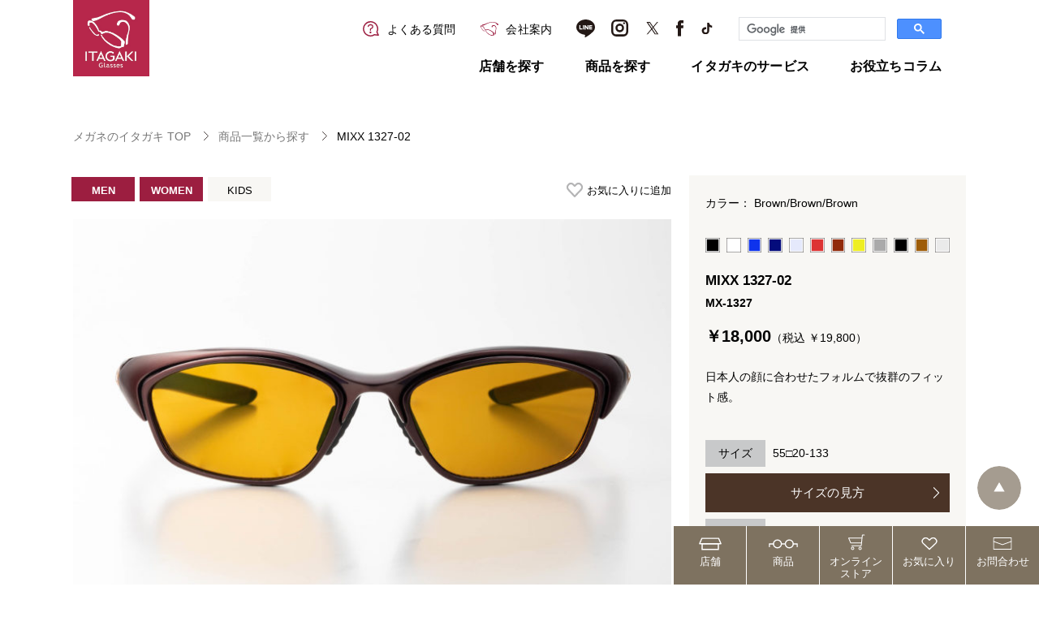

--- FILE ---
content_type: text/html; charset=UTF-8
request_url: https://www.megane-itagaki.co.jp/products/mx-1327_2
body_size: 18395
content:
<!DOCTYPE html>
<html lang="ja">
<head>

<!-- Google Tag Manager -->
<script>(function(w,d,s,l,i){w[l]=w[l]||[];w[l].push({'gtm.start':
new Date().getTime(),event:'gtm.js'});var f=d.getElementsByTagName(s)[0],
j=d.createElement(s),dl=l!='dataLayer'?'&l='+l:'';j.async=true;j.src=
'https://www.googletagmanager.com/gtm.js?id='+i+dl;f.parentNode.insertBefore(j,f);
})(window,document,'script','dataLayer','GTM-WZHVMX9');</script>

<!-- Global site tag (gtag.js) - Google Analytics -->
<script async src="https://www.googletagmanager.com/gtag/js?id=UA-110299772-1"></script>
<script>
  window.dataLayer = window.dataLayer || [];
  function gtag(){dataLayer.push(arguments);}
  gtag('js', new Date());

  gtag('config', 'UA-110299772-1');
</script>
  <meta charset="UTF-8">
  <meta http-equiv="X-UA-Compatible" content="IE=edge">
  <meta name="viewport" content="width=device-width, initial-scale=1.0">
    <title>MIXX 1327-02｜メガネのイタガキ｜群馬、長野、埼玉、栃木に店舗展開</title>
    
		<!-- All in One SEO 4.5.0 - aioseo.com -->
		<meta name="robots" content="max-image-preview:large" />
		<link rel="canonical" href="https://www.megane-itagaki.co.jp/products/mx-1327_2" />
		<meta name="generator" content="All in One SEO (AIOSEO) 4.5.0" />
		<meta property="og:locale" content="ja_JP" />
		<meta property="og:site_name" content="メガネのイタガキ -" />
		<meta property="og:type" content="article" />
		<meta property="og:title" content="MIXX 1327-02 - メガネのイタガキ" />
		<meta property="og:url" content="https://www.megane-itagaki.co.jp/products/mx-1327_2" />
		<meta property="article:published_time" content="2020-04-25T02:26:51+00:00" />
		<meta property="article:modified_time" content="2020-10-05T01:47:13+00:00" />
		<meta property="article:publisher" content="https://www.facebook.com/megane.itagaki" />
		<meta name="twitter:card" content="summary_large_image" />
		<meta name="twitter:title" content="MIXX 1327-02 - メガネのイタガキ" />
		<script type="application/ld+json" class="aioseo-schema">
			{"@context":"https:\/\/schema.org","@graph":[{"@type":"BreadcrumbList","@id":"https:\/\/www.megane-itagaki.co.jp\/products\/mx-1327_2#breadcrumblist","itemListElement":[{"@type":"ListItem","@id":"https:\/\/www.megane-itagaki.co.jp\/#listItem","position":1,"name":"\u5bb6"}]},{"@type":"Organization","@id":"https:\/\/www.megane-itagaki.co.jp\/#organization","name":"\u30e1\u30ac\u30cd\u306e\u30a4\u30bf\u30ac\u30ad","url":"https:\/\/www.megane-itagaki.co.jp\/","logo":{"@type":"ImageObject","url":"https:\/\/www.megane-itagaki.co.jp\/wp\/wp-content\/uploads\/2025\/03\/\u6b63\u65b9\u5f62\u30d4\u30af\u30c8\u30ed\u30b4.jpg","@id":"https:\/\/www.megane-itagaki.co.jp\/products\/mx-1327_2\/#organizationLogo","width":1710,"height":1710},"image":{"@id":"https:\/\/www.megane-itagaki.co.jp\/#organizationLogo"},"sameAs":["https:\/\/www.facebook.com\/megane.itagaki","https:\/\/www.instagram.com\/megane_itagaki_official\/","https:\/\/www.tiktok.com\/@megane_itagaki_channel?is_from_webapp=1&sender_device=pc","https:\/\/www.youtube.com\/channel\/UC_Lw5Mf88GXmgO5g78FnWXg"],"contactPoint":{"@type":"ContactPoint","telephone":"+81270241746","contactType":"Customer Support"}},{"@type":"Person","@id":"https:\/\/www.megane-itagaki.co.jp\/author\/wpadmin#author","url":"https:\/\/www.megane-itagaki.co.jp\/author\/wpadmin","name":"wpadmin","image":{"@type":"ImageObject","@id":"https:\/\/www.megane-itagaki.co.jp\/products\/mx-1327_2#authorImage","url":"https:\/\/secure.gravatar.com\/avatar\/055c7b6c965359860aca637e3e955b15?s=96&d=mm&r=g","width":96,"height":96,"caption":"wpadmin"}},{"@type":"WebPage","@id":"https:\/\/www.megane-itagaki.co.jp\/products\/mx-1327_2#webpage","url":"https:\/\/www.megane-itagaki.co.jp\/products\/mx-1327_2","name":"MIXX 1327-02 - \u30e1\u30ac\u30cd\u306e\u30a4\u30bf\u30ac\u30ad","inLanguage":"ja","isPartOf":{"@id":"https:\/\/www.megane-itagaki.co.jp\/#website"},"breadcrumb":{"@id":"https:\/\/www.megane-itagaki.co.jp\/products\/mx-1327_2#breadcrumblist"},"author":{"@id":"https:\/\/www.megane-itagaki.co.jp\/author\/wpadmin#author"},"creator":{"@id":"https:\/\/www.megane-itagaki.co.jp\/author\/wpadmin#author"},"image":{"@type":"ImageObject","url":"https:\/\/www.megane-itagaki.co.jp\/wp\/wp-content\/uploads\/2020\/04\/mx_1327_02.jpg","@id":"https:\/\/www.megane-itagaki.co.jp\/products\/mx-1327_2\/#mainImage","width":2560,"height":1707},"primaryImageOfPage":{"@id":"https:\/\/www.megane-itagaki.co.jp\/products\/mx-1327_2#mainImage"},"datePublished":"2020-04-25T02:26:51+09:00","dateModified":"2020-10-05T01:47:13+09:00"},{"@type":"WebSite","@id":"https:\/\/www.megane-itagaki.co.jp\/#website","url":"https:\/\/www.megane-itagaki.co.jp\/","name":"\u30e1\u30ac\u30cd\u306e\u30a4\u30bf\u30ac\u30ad","inLanguage":"ja","publisher":{"@id":"https:\/\/www.megane-itagaki.co.jp\/#organization"}}]}
		</script>
		<!-- All in One SEO -->

		<!-- This site uses the Google Analytics by MonsterInsights plugin v9.11.1 - Using Analytics tracking - https://www.monsterinsights.com/ -->
		<!-- Note: MonsterInsights is not currently configured on this site. The site owner needs to authenticate with Google Analytics in the MonsterInsights settings panel. -->
					<!-- No tracking code set -->
				<!-- / Google Analytics by MonsterInsights -->
		<script type="text/javascript">
/* <![CDATA[ */
window._wpemojiSettings = {"baseUrl":"https:\/\/s.w.org\/images\/core\/emoji\/14.0.0\/72x72\/","ext":".png","svgUrl":"https:\/\/s.w.org\/images\/core\/emoji\/14.0.0\/svg\/","svgExt":".svg","source":{"concatemoji":"https:\/\/www.megane-itagaki.co.jp\/wp\/wp-includes\/js\/wp-emoji-release.min.js?ver=6.4.7"}};
/*! This file is auto-generated */
!function(i,n){var o,s,e;function c(e){try{var t={supportTests:e,timestamp:(new Date).valueOf()};sessionStorage.setItem(o,JSON.stringify(t))}catch(e){}}function p(e,t,n){e.clearRect(0,0,e.canvas.width,e.canvas.height),e.fillText(t,0,0);var t=new Uint32Array(e.getImageData(0,0,e.canvas.width,e.canvas.height).data),r=(e.clearRect(0,0,e.canvas.width,e.canvas.height),e.fillText(n,0,0),new Uint32Array(e.getImageData(0,0,e.canvas.width,e.canvas.height).data));return t.every(function(e,t){return e===r[t]})}function u(e,t,n){switch(t){case"flag":return n(e,"\ud83c\udff3\ufe0f\u200d\u26a7\ufe0f","\ud83c\udff3\ufe0f\u200b\u26a7\ufe0f")?!1:!n(e,"\ud83c\uddfa\ud83c\uddf3","\ud83c\uddfa\u200b\ud83c\uddf3")&&!n(e,"\ud83c\udff4\udb40\udc67\udb40\udc62\udb40\udc65\udb40\udc6e\udb40\udc67\udb40\udc7f","\ud83c\udff4\u200b\udb40\udc67\u200b\udb40\udc62\u200b\udb40\udc65\u200b\udb40\udc6e\u200b\udb40\udc67\u200b\udb40\udc7f");case"emoji":return!n(e,"\ud83e\udef1\ud83c\udffb\u200d\ud83e\udef2\ud83c\udfff","\ud83e\udef1\ud83c\udffb\u200b\ud83e\udef2\ud83c\udfff")}return!1}function f(e,t,n){var r="undefined"!=typeof WorkerGlobalScope&&self instanceof WorkerGlobalScope?new OffscreenCanvas(300,150):i.createElement("canvas"),a=r.getContext("2d",{willReadFrequently:!0}),o=(a.textBaseline="top",a.font="600 32px Arial",{});return e.forEach(function(e){o[e]=t(a,e,n)}),o}function t(e){var t=i.createElement("script");t.src=e,t.defer=!0,i.head.appendChild(t)}"undefined"!=typeof Promise&&(o="wpEmojiSettingsSupports",s=["flag","emoji"],n.supports={everything:!0,everythingExceptFlag:!0},e=new Promise(function(e){i.addEventListener("DOMContentLoaded",e,{once:!0})}),new Promise(function(t){var n=function(){try{var e=JSON.parse(sessionStorage.getItem(o));if("object"==typeof e&&"number"==typeof e.timestamp&&(new Date).valueOf()<e.timestamp+604800&&"object"==typeof e.supportTests)return e.supportTests}catch(e){}return null}();if(!n){if("undefined"!=typeof Worker&&"undefined"!=typeof OffscreenCanvas&&"undefined"!=typeof URL&&URL.createObjectURL&&"undefined"!=typeof Blob)try{var e="postMessage("+f.toString()+"("+[JSON.stringify(s),u.toString(),p.toString()].join(",")+"));",r=new Blob([e],{type:"text/javascript"}),a=new Worker(URL.createObjectURL(r),{name:"wpTestEmojiSupports"});return void(a.onmessage=function(e){c(n=e.data),a.terminate(),t(n)})}catch(e){}c(n=f(s,u,p))}t(n)}).then(function(e){for(var t in e)n.supports[t]=e[t],n.supports.everything=n.supports.everything&&n.supports[t],"flag"!==t&&(n.supports.everythingExceptFlag=n.supports.everythingExceptFlag&&n.supports[t]);n.supports.everythingExceptFlag=n.supports.everythingExceptFlag&&!n.supports.flag,n.DOMReady=!1,n.readyCallback=function(){n.DOMReady=!0}}).then(function(){return e}).then(function(){var e;n.supports.everything||(n.readyCallback(),(e=n.source||{}).concatemoji?t(e.concatemoji):e.wpemoji&&e.twemoji&&(t(e.twemoji),t(e.wpemoji)))}))}((window,document),window._wpemojiSettings);
/* ]]> */
</script>
<style id='wp-emoji-styles-inline-css' type='text/css'>

	img.wp-smiley, img.emoji {
		display: inline !important;
		border: none !important;
		box-shadow: none !important;
		height: 1em !important;
		width: 1em !important;
		margin: 0 0.07em !important;
		vertical-align: -0.1em !important;
		background: none !important;
		padding: 0 !important;
	}
</style>
<link rel='stylesheet' id='wp-block-library-css' href='https://www.megane-itagaki.co.jp/wp/wp-includes/css/dist/block-library/style.min.css?ver=6.4.7' type='text/css' media='all' />
<style id='classic-theme-styles-inline-css' type='text/css'>
/*! This file is auto-generated */
.wp-block-button__link{color:#fff;background-color:#32373c;border-radius:9999px;box-shadow:none;text-decoration:none;padding:calc(.667em + 2px) calc(1.333em + 2px);font-size:1.125em}.wp-block-file__button{background:#32373c;color:#fff;text-decoration:none}
</style>
<style id='global-styles-inline-css' type='text/css'>
body{--wp--preset--color--black: #000000;--wp--preset--color--cyan-bluish-gray: #abb8c3;--wp--preset--color--white: #ffffff;--wp--preset--color--pale-pink: #f78da7;--wp--preset--color--vivid-red: #cf2e2e;--wp--preset--color--luminous-vivid-orange: #ff6900;--wp--preset--color--luminous-vivid-amber: #fcb900;--wp--preset--color--light-green-cyan: #7bdcb5;--wp--preset--color--vivid-green-cyan: #00d084;--wp--preset--color--pale-cyan-blue: #8ed1fc;--wp--preset--color--vivid-cyan-blue: #0693e3;--wp--preset--color--vivid-purple: #9b51e0;--wp--preset--gradient--vivid-cyan-blue-to-vivid-purple: linear-gradient(135deg,rgba(6,147,227,1) 0%,rgb(155,81,224) 100%);--wp--preset--gradient--light-green-cyan-to-vivid-green-cyan: linear-gradient(135deg,rgb(122,220,180) 0%,rgb(0,208,130) 100%);--wp--preset--gradient--luminous-vivid-amber-to-luminous-vivid-orange: linear-gradient(135deg,rgba(252,185,0,1) 0%,rgba(255,105,0,1) 100%);--wp--preset--gradient--luminous-vivid-orange-to-vivid-red: linear-gradient(135deg,rgba(255,105,0,1) 0%,rgb(207,46,46) 100%);--wp--preset--gradient--very-light-gray-to-cyan-bluish-gray: linear-gradient(135deg,rgb(238,238,238) 0%,rgb(169,184,195) 100%);--wp--preset--gradient--cool-to-warm-spectrum: linear-gradient(135deg,rgb(74,234,220) 0%,rgb(151,120,209) 20%,rgb(207,42,186) 40%,rgb(238,44,130) 60%,rgb(251,105,98) 80%,rgb(254,248,76) 100%);--wp--preset--gradient--blush-light-purple: linear-gradient(135deg,rgb(255,206,236) 0%,rgb(152,150,240) 100%);--wp--preset--gradient--blush-bordeaux: linear-gradient(135deg,rgb(254,205,165) 0%,rgb(254,45,45) 50%,rgb(107,0,62) 100%);--wp--preset--gradient--luminous-dusk: linear-gradient(135deg,rgb(255,203,112) 0%,rgb(199,81,192) 50%,rgb(65,88,208) 100%);--wp--preset--gradient--pale-ocean: linear-gradient(135deg,rgb(255,245,203) 0%,rgb(182,227,212) 50%,rgb(51,167,181) 100%);--wp--preset--gradient--electric-grass: linear-gradient(135deg,rgb(202,248,128) 0%,rgb(113,206,126) 100%);--wp--preset--gradient--midnight: linear-gradient(135deg,rgb(2,3,129) 0%,rgb(40,116,252) 100%);--wp--preset--font-size--small: 13px;--wp--preset--font-size--medium: 20px;--wp--preset--font-size--large: 36px;--wp--preset--font-size--x-large: 42px;--wp--preset--spacing--20: 0.44rem;--wp--preset--spacing--30: 0.67rem;--wp--preset--spacing--40: 1rem;--wp--preset--spacing--50: 1.5rem;--wp--preset--spacing--60: 2.25rem;--wp--preset--spacing--70: 3.38rem;--wp--preset--spacing--80: 5.06rem;--wp--preset--shadow--natural: 6px 6px 9px rgba(0, 0, 0, 0.2);--wp--preset--shadow--deep: 12px 12px 50px rgba(0, 0, 0, 0.4);--wp--preset--shadow--sharp: 6px 6px 0px rgba(0, 0, 0, 0.2);--wp--preset--shadow--outlined: 6px 6px 0px -3px rgba(255, 255, 255, 1), 6px 6px rgba(0, 0, 0, 1);--wp--preset--shadow--crisp: 6px 6px 0px rgba(0, 0, 0, 1);}:where(.is-layout-flex){gap: 0.5em;}:where(.is-layout-grid){gap: 0.5em;}body .is-layout-flow > .alignleft{float: left;margin-inline-start: 0;margin-inline-end: 2em;}body .is-layout-flow > .alignright{float: right;margin-inline-start: 2em;margin-inline-end: 0;}body .is-layout-flow > .aligncenter{margin-left: auto !important;margin-right: auto !important;}body .is-layout-constrained > .alignleft{float: left;margin-inline-start: 0;margin-inline-end: 2em;}body .is-layout-constrained > .alignright{float: right;margin-inline-start: 2em;margin-inline-end: 0;}body .is-layout-constrained > .aligncenter{margin-left: auto !important;margin-right: auto !important;}body .is-layout-constrained > :where(:not(.alignleft):not(.alignright):not(.alignfull)){max-width: var(--wp--style--global--content-size);margin-left: auto !important;margin-right: auto !important;}body .is-layout-constrained > .alignwide{max-width: var(--wp--style--global--wide-size);}body .is-layout-flex{display: flex;}body .is-layout-flex{flex-wrap: wrap;align-items: center;}body .is-layout-flex > *{margin: 0;}body .is-layout-grid{display: grid;}body .is-layout-grid > *{margin: 0;}:where(.wp-block-columns.is-layout-flex){gap: 2em;}:where(.wp-block-columns.is-layout-grid){gap: 2em;}:where(.wp-block-post-template.is-layout-flex){gap: 1.25em;}:where(.wp-block-post-template.is-layout-grid){gap: 1.25em;}.has-black-color{color: var(--wp--preset--color--black) !important;}.has-cyan-bluish-gray-color{color: var(--wp--preset--color--cyan-bluish-gray) !important;}.has-white-color{color: var(--wp--preset--color--white) !important;}.has-pale-pink-color{color: var(--wp--preset--color--pale-pink) !important;}.has-vivid-red-color{color: var(--wp--preset--color--vivid-red) !important;}.has-luminous-vivid-orange-color{color: var(--wp--preset--color--luminous-vivid-orange) !important;}.has-luminous-vivid-amber-color{color: var(--wp--preset--color--luminous-vivid-amber) !important;}.has-light-green-cyan-color{color: var(--wp--preset--color--light-green-cyan) !important;}.has-vivid-green-cyan-color{color: var(--wp--preset--color--vivid-green-cyan) !important;}.has-pale-cyan-blue-color{color: var(--wp--preset--color--pale-cyan-blue) !important;}.has-vivid-cyan-blue-color{color: var(--wp--preset--color--vivid-cyan-blue) !important;}.has-vivid-purple-color{color: var(--wp--preset--color--vivid-purple) !important;}.has-black-background-color{background-color: var(--wp--preset--color--black) !important;}.has-cyan-bluish-gray-background-color{background-color: var(--wp--preset--color--cyan-bluish-gray) !important;}.has-white-background-color{background-color: var(--wp--preset--color--white) !important;}.has-pale-pink-background-color{background-color: var(--wp--preset--color--pale-pink) !important;}.has-vivid-red-background-color{background-color: var(--wp--preset--color--vivid-red) !important;}.has-luminous-vivid-orange-background-color{background-color: var(--wp--preset--color--luminous-vivid-orange) !important;}.has-luminous-vivid-amber-background-color{background-color: var(--wp--preset--color--luminous-vivid-amber) !important;}.has-light-green-cyan-background-color{background-color: var(--wp--preset--color--light-green-cyan) !important;}.has-vivid-green-cyan-background-color{background-color: var(--wp--preset--color--vivid-green-cyan) !important;}.has-pale-cyan-blue-background-color{background-color: var(--wp--preset--color--pale-cyan-blue) !important;}.has-vivid-cyan-blue-background-color{background-color: var(--wp--preset--color--vivid-cyan-blue) !important;}.has-vivid-purple-background-color{background-color: var(--wp--preset--color--vivid-purple) !important;}.has-black-border-color{border-color: var(--wp--preset--color--black) !important;}.has-cyan-bluish-gray-border-color{border-color: var(--wp--preset--color--cyan-bluish-gray) !important;}.has-white-border-color{border-color: var(--wp--preset--color--white) !important;}.has-pale-pink-border-color{border-color: var(--wp--preset--color--pale-pink) !important;}.has-vivid-red-border-color{border-color: var(--wp--preset--color--vivid-red) !important;}.has-luminous-vivid-orange-border-color{border-color: var(--wp--preset--color--luminous-vivid-orange) !important;}.has-luminous-vivid-amber-border-color{border-color: var(--wp--preset--color--luminous-vivid-amber) !important;}.has-light-green-cyan-border-color{border-color: var(--wp--preset--color--light-green-cyan) !important;}.has-vivid-green-cyan-border-color{border-color: var(--wp--preset--color--vivid-green-cyan) !important;}.has-pale-cyan-blue-border-color{border-color: var(--wp--preset--color--pale-cyan-blue) !important;}.has-vivid-cyan-blue-border-color{border-color: var(--wp--preset--color--vivid-cyan-blue) !important;}.has-vivid-purple-border-color{border-color: var(--wp--preset--color--vivid-purple) !important;}.has-vivid-cyan-blue-to-vivid-purple-gradient-background{background: var(--wp--preset--gradient--vivid-cyan-blue-to-vivid-purple) !important;}.has-light-green-cyan-to-vivid-green-cyan-gradient-background{background: var(--wp--preset--gradient--light-green-cyan-to-vivid-green-cyan) !important;}.has-luminous-vivid-amber-to-luminous-vivid-orange-gradient-background{background: var(--wp--preset--gradient--luminous-vivid-amber-to-luminous-vivid-orange) !important;}.has-luminous-vivid-orange-to-vivid-red-gradient-background{background: var(--wp--preset--gradient--luminous-vivid-orange-to-vivid-red) !important;}.has-very-light-gray-to-cyan-bluish-gray-gradient-background{background: var(--wp--preset--gradient--very-light-gray-to-cyan-bluish-gray) !important;}.has-cool-to-warm-spectrum-gradient-background{background: var(--wp--preset--gradient--cool-to-warm-spectrum) !important;}.has-blush-light-purple-gradient-background{background: var(--wp--preset--gradient--blush-light-purple) !important;}.has-blush-bordeaux-gradient-background{background: var(--wp--preset--gradient--blush-bordeaux) !important;}.has-luminous-dusk-gradient-background{background: var(--wp--preset--gradient--luminous-dusk) !important;}.has-pale-ocean-gradient-background{background: var(--wp--preset--gradient--pale-ocean) !important;}.has-electric-grass-gradient-background{background: var(--wp--preset--gradient--electric-grass) !important;}.has-midnight-gradient-background{background: var(--wp--preset--gradient--midnight) !important;}.has-small-font-size{font-size: var(--wp--preset--font-size--small) !important;}.has-medium-font-size{font-size: var(--wp--preset--font-size--medium) !important;}.has-large-font-size{font-size: var(--wp--preset--font-size--large) !important;}.has-x-large-font-size{font-size: var(--wp--preset--font-size--x-large) !important;}
.wp-block-navigation a:where(:not(.wp-element-button)){color: inherit;}
:where(.wp-block-post-template.is-layout-flex){gap: 1.25em;}:where(.wp-block-post-template.is-layout-grid){gap: 1.25em;}
:where(.wp-block-columns.is-layout-flex){gap: 2em;}:where(.wp-block-columns.is-layout-grid){gap: 2em;}
.wp-block-pullquote{font-size: 1.5em;line-height: 1.6;}
</style>
<link rel='stylesheet' id='wordpress-popular-posts-css-css' href='https://www.megane-itagaki.co.jp/wp/wp-content/plugins/wordpress-popular-posts/assets/css/wpp.css?ver=6.3.4' type='text/css' media='all' />
<link rel='stylesheet' id='simple-favorites-css' href='https://www.megane-itagaki.co.jp/wp/wp-content/plugins/favorites/assets/css/favorites.css?ver=2.3.3' type='text/css' media='all' />
<script type="application/json" id="wpp-json">

{"sampling_active":0,"sampling_rate":100,"ajax_url":"https:\/\/www.megane-itagaki.co.jp\/wp-json\/wordpress-popular-posts\/v1\/popular-posts","api_url":"https:\/\/www.megane-itagaki.co.jp\/wp-json\/wordpress-popular-posts","ID":790,"token":"379cc9303d","lang":0,"debug":0}

</script>
<script type="text/javascript" src="https://www.megane-itagaki.co.jp/wp/wp-content/plugins/wordpress-popular-posts/assets/js/wpp.min.js?ver=6.3.4" id="wpp-js-js"></script>
<script type="text/javascript" src="https://www.megane-itagaki.co.jp/wp/wp-includes/js/jquery/jquery.min.js?ver=3.7.1" id="jquery-core-js"></script>
<script type="text/javascript" src="https://www.megane-itagaki.co.jp/wp/wp-includes/js/jquery/jquery-migrate.min.js?ver=3.4.1" id="jquery-migrate-js"></script>
<script type="text/javascript" id="favorites-js-extra">
/* <![CDATA[ */
var favorites_data = {"ajaxurl":"https:\/\/www.megane-itagaki.co.jp\/wp\/wp-admin\/admin-ajax.php","nonce":"be03240d55","favorite":"<svg xmlns=\"http:\/\/www.w3.org\/2000\/svg\" width=\"20px\" viewBox=\"0 0 18.96 16.22\"><defs><style>.cls-1 {fill: none;stroke: #b4b4b5;stroke-linecap: round;stroke-linejoin: round;stroke-width: 2px;}<\/style><\/defs><g id=\"\u30ec\u30a4\u30e4\u30fc_2\" data-name=\"\u30ec\u30a4\u30e4\u30fc 2\"><g id=\"\u30ec\u30a4\u30e4\u30fc_1-2\" data-name=\"\u30ec\u30a4\u30e4\u30fc 1\"><path class=\"cls-1\" d=\"M9.53,3.6,11.6,1.7a4.08,4.08,0,0,1,5.41,6h0L9.48,15.22,2,7.7H2a4.08,4.08,0,0,1,5.41-6L9.42,3.6Z\" \/><\/g><\/g><\/svg><span>\u304a\u6c17\u306b\u5165\u308a\u306b\u8ffd\u52a0<\/span>","favorited":"<svg xmlns=\"http:\/\/www.w3.org\/2000\/svg\" width=\"20px\" viewBox=\"0 0 18.96 16.22\"><defs><style>.cls-1 {fill: #9c1e40;stroke: #9c1e40;stroke-linecap: round;stroke-linejoin: round;stroke-width: 2px;}<\/style><\/defs><g id=\"\u30ec\u30a4\u30e4\u30fc_2\" data-name=\"\u30ec\u30a4\u30e4\u30fc 2\"><g id=\"\u30ec\u30a4\u30e4\u30fc_1-2\" data-name=\"\u30ec\u30a4\u30e4\u30fc 1\"><path class=\"cls-1\" d=\"M9.53,3.6,11.6,1.7a4.08,4.08,0,0,1,5.41,6h0L9.48,15.22,2,7.7H2a4.08,4.08,0,0,1,5.41-6L9.42,3.6Z\" \/><\/g><\/g><\/svg><span>\u304a\u6c17\u306b\u5165\u308a<\/span>","includecount":"","indicate_loading":"","loading_text":"Loading","loading_image":"","loading_image_active":"","loading_image_preload":"","cache_enabled":"1","button_options":{"button_type":"custom","custom_colors":false,"box_shadow":false,"include_count":false,"default":{"background_default":false,"border_default":false,"text_default":false,"icon_default":false,"count_default":false},"active":{"background_active":false,"border_active":false,"text_active":false,"icon_active":false,"count_active":false}},"authentication_modal_content":"<p>Please login to add favorites.<\/p><p><a href=\"#\" data-favorites-modal-close>Dismiss this notice<\/a><\/p>","authentication_redirect":"","dev_mode":"","logged_in":"","user_id":"0","authentication_redirect_url":"https:\/\/www.megane-itagaki.co.jp\/wp\/wp-login.php"};
/* ]]> */
</script>
<script type="text/javascript" src="https://www.megane-itagaki.co.jp/wp/wp-content/plugins/favorites/assets/js/favorites.min.js?ver=2.3.3" id="favorites-js"></script>
<link rel="https://api.w.org/" href="https://www.megane-itagaki.co.jp/wp-json/" /><link rel="EditURI" type="application/rsd+xml" title="RSD" href="https://www.megane-itagaki.co.jp/wp/xmlrpc.php?rsd" />
<meta name="generator" content="WordPress 6.4.7" />
<link rel='shortlink' href='https://www.megane-itagaki.co.jp/?p=790' />
<link rel="alternate" type="application/json+oembed" href="https://www.megane-itagaki.co.jp/wp-json/oembed/1.0/embed?url=https%3A%2F%2Fwww.megane-itagaki.co.jp%2Fproducts%2Fmx-1327_2" />
<link rel="alternate" type="text/xml+oembed" href="https://www.megane-itagaki.co.jp/wp-json/oembed/1.0/embed?url=https%3A%2F%2Fwww.megane-itagaki.co.jp%2Fproducts%2Fmx-1327_2&#038;format=xml" />
            <style id="wpp-loading-animation-styles">@-webkit-keyframes bgslide{from{background-position-x:0}to{background-position-x:-200%}}@keyframes bgslide{from{background-position-x:0}to{background-position-x:-200%}}.wpp-widget-placeholder,.wpp-widget-block-placeholder,.wpp-shortcode-placeholder{margin:0 auto;width:60px;height:3px;background:#dd3737;background:linear-gradient(90deg,#dd3737 0%,#571313 10%,#dd3737 100%);background-size:200% auto;border-radius:3px;-webkit-animation:bgslide 1s infinite linear;animation:bgslide 1s infinite linear}</style>
            
    <link rel="stylesheet" href="https://www.megane-itagaki.co.jp/wp/wp-content/themes/megane-itagaki/assets/css/common.min.css">
      <link rel="stylesheet" href="https://www.megane-itagaki.co.jp/wp/wp-content/themes/megane-itagaki/assets/css/products.min.css">
        <link rel="stylesheet" href="https://www.megane-itagaki.co.jp/wp/wp-content/themes/megane-itagaki/assets/css/index.min.css">
    
  




</head>
<body>

<!-- Google Tag Manager (noscript) -->
<noscript><iframe src="https://www.googletagmanager.com/ns.html?id=GTM-WZHVMX9"
height="0" width="0" style="display:none;visibility:hidden"></iframe></noscript>
<!-- End Google Tag Manager (noscript) -->

  <div class="container l-container">
    <header class="header l-header">
      <div class="inner">
			<div class="logo__wrap">
        <p class="logo">
          <a href="https://www.megane-itagaki.co.jp/">
            <img src="https://www.megane-itagaki.co.jp/wp/wp-content/themes/megane-itagaki/assets/img/common/logo_image_2025_4_1.png" alt="メガネのイタガキ">
          </a>
        </p>
<!--
        <p class="logo logo__2020">
          <a href="https://www.megane-itagaki.co.jp/">
            <img src="https://www.megane-itagaki.co.jp/wp/wp-content/themes/megane-itagaki/assets/img/common/logo_2020.svg" alt="メガネのイタガキ">
          </a>
        </p>
-->
			</div>
        <div class="globalNavigation">
          <ul class="links">
            <li class="item iconText">
              <a href="https://www.megane-itagaki.co.jp/faq_category/faq-glasses">
                <span class="icon">
                  <img src="https://www.megane-itagaki.co.jp/wp/wp-content/themes/megane-itagaki/assets/img/common/icon_question.svg" alt="">
                </span>
                <span class="text">よくある質問</span>
              </a>
            </li>
            <li class="item iconText">
              <a href="https://www.megane-itagaki.co.jp/company/">
                <span class="icon">
                  <img src="https://www.megane-itagaki.co.jp/wp/wp-content/themes/megane-itagaki/assets/img/common/icon_glasses.svg" alt="">
                </span>
                <span class="text">会社案内</span>
              </a>
            </li>
            <!-- <li class="item iconText">
              <a href="https://www.megane-itagaki.co.jp/jewelry/">
                <span class="icon">
                  <img src="https://www.megane-itagaki.co.jp/wp/wp-content/themes/megane-itagaki/assets/img/common/icon_jewelry.svg" alt="">
                </span>
                <span class="text">ジュエリー</span>
              </a>
            </li> -->
          </ul>
          <ul class="sns">
						<li class="icon line">
              <a href="https://www.megane-itagaki.co.jp/line/">
                <img src="https://www.megane-itagaki.co.jp/wp/wp-content/themes/megane-itagaki/assets/img/common/icon_line.svg" alt="LINE">
              </a>
            </li>
						<li class="icon ig">
              <a href="https://www.instagram.com/megane_itagaki_official/" target="_blank">
                <img src="https://www.megane-itagaki.co.jp/wp/wp-content/themes/megane-itagaki/assets/img/common/icon_instagram.svg" alt="Instagram">
              </a>
            </li>
						<li class="icon tw">
              <a href="https://twitter.com/megane_itagaki" target="_blank">
                <img src="https://www.megane-itagaki.co.jp/wp/wp-content/themes/megane-itagaki/assets/img/common/icon_twitter.svg" alt="Twitter">
              </a>
            </li>
            <li class="icon fb">
              <a href="https://www.facebook.com/megane.itagaki" target="_blank">
                <img src="https://www.megane-itagaki.co.jp/wp/wp-content/themes/megane-itagaki/assets/img/common/icon_facebook.svg" alt="facebook">
              </a>
            </li>
						<li class="icon tiktok">
              <a href="https://www.tiktok.com/@megane_itagaki_channel?is_from_webapp=1&sender_device=pc" target="_blank">
                <img src="https://www.megane-itagaki.co.jp/wp/wp-content/themes/megane-itagaki/assets/img/common/icon_tiktok.svg" alt="Twitter">
              </a>
            </li>
          </ul>
					<div class="googlesearch">
					<script async src="https://cse.google.com/cse.js?cx=4b80569d0c5cf1b55"></script>
					<div class="gcse-searchbox-only"></div>
					</div>

          <ul class="list">
            <li class="item js-floatMenuTrigger">
              <a href="https://www.megane-itagaki.co.jp/shop/">店舗を探す</a>
            </li>
            <li class="item js-floatMenuTrigger">
              <a href="https://www.megane-itagaki.co.jp/products/">商品を探す</a>
              <div class="contentMenu js-floatMenuTarget">
                <div class="inner">
                  <div class="block">
                    <div class="head">
                      <p class="title">フレームから探す</p>
                    </div>
										<div class="body">
											<div class="buttonWrap -mix">
												<a href="https://www.megane-itagaki.co.jp/products_category/products-gender-men" class="button secondlyButton">
													<span class="title">MEN</span>
													<span class="text">男性用</span>
												</a>
												<a href="https://www.megane-itagaki.co.jp/products_category/products-gender-women" class="button secondlyButton">
													<span class="title">WOMEN</span>
													<span class="text">女性用</span>
												</a>
												<a href="https://www.megane-itagaki.co.jp/kids" class="button secondlyButton">
													<span class="title">KIDS & JUNIOR</span>
													<span class="text">子供用</span>
												</a>
												<a href="https://www.megane-itagaki.co.jp/brand" class="button secondlyButton">
													<span class="title">ブランド一覧</span>
												</a>
												<a href="https://www.megane-itagaki.co.jp/products_category/products-shape-sunglasses" class="button secondlyButton">
													<span class="title">サングラス</span>
												</a>
												<a href="https://www.megane-itagaki.co.jp/senior" class="button secondlyButton">
													<span class="title">老眼鏡</span>
												</a>
												<a href="https://www.megane-itagaki.co.jp/hearing" class="button secondlyButton">
													<span class="title">補聴器</span>
												</a>
												<a href="https://www.megane-itagaki.co.jp/lens" class="button secondlyButton">
													<span class="title">レンズ</span>
												</a>
											</div>
										</div>
                  </div>
                </div>
              </div>
              <!-- contentMenu -->
            </li>
            <li class="item js-floatMenuTrigger">
              <a href="https://www.megane-itagaki.co.jp/services/">イタガキのサービス</a>
              <div class="contentMenu js-floatMenuTarget">
                <div class="inner">
                  <div class="block">
                    <div class="body">
                      <div class="buttonWrap">
                        <a href="https://www.megane-itagaki.co.jp/services/free/" class="button secondlyButton">
                          <span class="title">無料サービスシステム</span>
                        </a>
                        <a href="https://www.megane-itagaki.co.jp/services/guarantee/" class="button secondlyButton">
                          <span class="title">安心保証システム
                          </span>
                        </a>
                        <a href="https://www.megane-itagaki.co.jp/services/junior_club/" class="button secondlyButton">
                          <span class="title">ジュニアクラブ</span>
                        </a>
                        <a href="https://www.megane-itagaki.co.jp/services/specialist/" class="button secondlyButton">
                          <span class="title">眼鏡作製技能士</span>
                        </a>
                        <a href="https://www.megane-itagaki.co.jp/services/trailer/" class="button secondlyButton">
                          <span class="title">移動販売車</span>
                        </a>
                      </div>
                    </div>
                  </div>
                </div>
              </div>
              <!-- contentMenu -->
            </li>
            <li class="item js-floatMenuTrigger">
              <a href="https://www.megane-itagaki.co.jp/column/">お役立ちコラム</a>
              <div class="contentMenu js-floatMenuTarget">
                <div class="inner">
                  <div class="block">
                    <div class="head">
                      <p class="title">カテゴリから探す</p>
                    </div>
                    <div class="body">
                      <div class="buttonWrap">
																							                        <a href="https://www.megane-itagaki.co.jp/column_category/column-item-glasses" class="button secondlyButton">
                          <span class="title">メガネ</span>
                        </a>
												                        <a href="https://www.megane-itagaki.co.jp/column_category/column-item-readingglasses" class="button secondlyButton">
                          <span class="title">老眼鏡</span>
                        </a>
												                        <a href="https://www.megane-itagaki.co.jp/column_category/column-kids-glasses" class="button secondlyButton">
                          <span class="title">子供メガネ</span>
                        </a>
												                        <a href="https://www.megane-itagaki.co.jp/column_category/column-item-lenz" class="button secondlyButton">
                          <span class="title">レンズ</span>
                        </a>
												                        <a href="https://www.megane-itagaki.co.jp/column_category/column-item-sunglasses" class="button secondlyButton">
                          <span class="title">サングラス</span>
                        </a>
												                        <a href="https://www.megane-itagaki.co.jp/column_category/column-hearing-aid" class="button secondlyButton">
                          <span class="title">補聴器</span>
                        </a>
												                        <a href="https://www.megane-itagaki.co.jp/column_category/column-item-inden" class="button secondlyButton">
                          <span class="title">印伝 ( 正規取扱店 )</span>
                        </a>
																								                      </div>
                    </div>
                  </div>
                </div>
              </div>
              <!-- contentMenu -->
            </li>
          </ul>
        </div>
        <div class="spNavi">
          <ul class="links">
            <li class="item iconText">
              <a href="https://www.megane-itagaki.co.jp/products/">
                <span class="icon">
                  <img src="https://www.megane-itagaki.co.jp/wp/wp-content/themes/megane-itagaki/assets/img/common/icon_sunglass.svg" alt="">
                </span>
                <span class="text">商品を探す</span>
              </a>
            </li>
            <li class="item iconText">
              <a href="https://www.megane-itagaki.co.jp/shop/">
                <span class="icon">
                  <img src="https://www.megane-itagaki.co.jp/wp/wp-content/themes/megane-itagaki/assets/img/common/icon_shop.svg" alt="">
                </span>
                <span class="text">店舗を探す</span>
              </a>
            </li>
          </ul>
          <div class="spMenuButton js-spMenuTrigger">
            <div class="lines">
              <span></span>
              <span></span>
              <span></span>
            </div>
            <span class="text">MENU</span>
          </div>
          <div class="spContentMenu js-spMenuTarget">
            <div class="inner">
              <div class="block shop">
                <div class="head">
                  <p class="heading">店舗を探す</p>
                </div>
                <div class="body">
                  <div class="item">
                    <div class="head">
                      <p class="subHeading">キーワード検索</p>
                    </div>
                    <div class="body">
                      <form class="searchForm" action="https://www.megane-itagaki.co.jp/search-keyword" method="get">
                        <input type="text" name="keyword" class="input formInputText" placeholder="地名・店名を入力">
                        <button type="submit" class="button searchButton white">キーワードで検索</button>
                      </form>
                    </div>
                  </div>
                  <div class="item">
                    <div class="head">
                      <p class="subHeading">
                        現在地から検索
                      </p>
                    </div>
                    <div class="body">
                      <form class="locationSearchForm" action="https://www.megane-itagaki.co.jp/search-gps" method="get">
                        <button type="submit" class="button searchButton white">現在地検索</button>
                      </form>
                    </div>
                  </div>
                  <div class="item">
                    <div class="head">
                      <p class="subHeading">
                        エリアから検索
                      </p>
                    </div>
                    <div class="body">
											<form action="https://www.megane-itagaki.co.jp" method="get">
                        <div class="formSelectWrap white">
												<select name="category" class="formSelect" onchange="document.location=form.category.options[form.category.selectedIndex].value;">
													<option value="">選択してください</option>
													<option value="shop">すべて</option>
																										<option value="shop?city=4">群馬県</option>
																										<option value="shop?city=28">・前橋市</option>
																										<option value="shop?city=3">・高崎市</option>
																										<option value="shop?city=27">・伊勢崎市</option>
																										<option value="shop?city=26">・太田市</option>
																										<option value="shop?city=25">・渋川市</option>
																										<option value="shop?city=24">・沼田市</option>
																										<option value="shop?city=23">・藤岡市</option>
																										<option value="shop?city=22">・富岡市</option>
																										<option value="shop?city=21">・桐生市</option>
																										<option value="shop?city=20">・みどり市</option>
																										<option value="shop?city=19">・安中市</option>
																										<option value="shop?city=18">・館林市</option>
																										<option value="shop?city=17">・佐波郡</option>
																										<option value="shop?city=16">・北群馬郡</option>
																										<option value="shop?city=15">・吾妻郡</option>
																										<option value="shop?city=14">・邑楽郡</option>
																																							<option value="shop?city=9">埼玉県</option>
																										<option value="shop?city=12">・本庄市</option>
																										<option value="shop?city=242">・深谷市</option>
																										<option value="shop?city=13">・熊谷市</option>
																										<option value="shop?city=10">・吉川市</option>
																																							<option value="shop?city=7">栃木県</option>
																										<option value="shop?city=8">・佐野市</option>
																																							<option value="shop?city=5">長野県</option>
																										<option value="shop?city=6">・佐久市</option>
																																						</select>
                        </div>
                      </form>
                    </div>
                  </div>
                </div>
              </div>
              <div class="block products">
                <div class="head">
                  <p class="subHeading"><a href="https://www.megane-itagaki.co.jp/products/">商品を探す</a></p>
                </div>
                <div class="body">
                  <div class="item">
                    <div class="body">
										<a href="https://www.megane-itagaki.co.jp/products_category/products-gender-men" class="button primaryButton bgWhite">男性用</a>
										<a href="https://www.megane-itagaki.co.jp/products_category/products-gender-women" class="button primaryButton bgWhite">女性用</a>
										<a href="https://www.megane-itagaki.co.jp/kids" class="button primaryButton bgWhite">子供用</a>
										<a href="https://www.megane-itagaki.co.jp/brand" class="button primaryButton bgWhite">ブランド一覧</a>
										<a href="https://www.megane-itagaki.co.jp/products_category/products-shape-sunglasses" class="button primaryButton bgWhite">サングラス</a>
										<a href="https://www.megane-itagaki.co.jp/hearing" class="button primaryButton bgWhite">老眼鏡</a>
										<a href="https://www.megane-itagaki.co.jp/hearing" class="button primaryButton bgWhite">補聴器</a>
										<a href="https://www.megane-itagaki.co.jp/lens" class="button primaryButton bgWhite">レンズ</a>
                    </div>
                  </div>
                </div>
              </div>
              <!-- /.block.products -->
              <div class="block service">
                <div class="head">
                  <p class="subHeading"><a href="https://www.megane-itagaki.co.jp/servece/">イタガキのサービス</a></p>
                </div>
                <div class="body">
                  <div class="item">
                    <div class="body">
                      <a href="https://www.megane-itagaki.co.jp/services/free/" class="button primaryButton bgWhite">無料サービスシステム</a>
                      <a href="https://www.megane-itagaki.co.jp/services/guarantee/" class="button primaryButton bgWhite">安心保証システム</a>
                      <a href="https://www.megane-itagaki.co.jp/services/junior_club/" class="button primaryButton bgWhite">ジュニアクラブ</a>
                      <a href="https://www.megane-itagaki.co.jp/services/specialist/" class="button primaryButton bgWhite">眼鏡作製技能士</a>
                      <a href="https://www.megane-itagaki.co.jp/services/trailer/" class="button primaryButton bgWhite">移動販売車</a>
                    </div>
                  </div>
                </div>
              </div>
              <!-- /.block service -->
              <div class="block others">
                <div class="body">
                  <div class="item">
                    <div class="body">
                      <a href="https://www.megane-itagaki.co.jp/column/" class="button primaryButton bgWhite">コラム</a>
                      <a href="https://www.megane-itagaki.co.jp/faq_category/faq-glasses" class="button primaryButton bgWhite">よくあるご質問</a>
                      <a href="https://www.megane-itagaki.co.jp/information/" class="button primaryButton bgWhite">インフォメーション</a>
                      <a href="https://www.megane-itagaki.co.jp/company/" class="button primaryButton bgWhite">会社案内</a>
                      <!-- <a href="https://www.megane-itagaki.co.jp/jewelry/" class="button primaryButton bgWhite">ジュエリー</a> -->
                      <a href="https://www.megane-itagaki.co.jp/links/" class="button primaryButton bgWhite">リンク一覧</a>
                      <a href="https://www.megane-itagaki.co.jp/sitemap/" class="button primaryButton bgWhite">サイトマップ</a>
                    </div>
                  </div>
                </div>
              </div>
              <!-- /.block others -->
              <div class="block sns">
                <ul class="list">
									<li><a href="https://www.megane-itagaki.co.jp/line"><img src="https://www.megane-itagaki.co.jp/wp/wp-content/themes/megane-itagaki/assets/img/common/icon_line_round.svg" alt=""></a></li>
									<li><a href="https://www.instagram.com/megane_itagaki_official/" target="_blank"><img src="https://www.megane-itagaki.co.jp/wp/wp-content/themes/megane-itagaki/assets/img/common/icon_instagram_round.svg" alt=""></a></li>
                  <li><a href="https://twitter.com/megane_itagaki" target="_blank"><img src="https://www.megane-itagaki.co.jp/wp/wp-content/themes/megane-itagaki/assets/img/common/icon_twitter_round.svg" alt=""></a></li>
									<li><a href="https://www.facebook.com/megane.itagaki" target="_blank"><img src="https://www.megane-itagaki.co.jp/wp/wp-content/themes/megane-itagaki/assets/img/common/icon_facebook_round.svg" alt=""></a></li>
									<li><a href="https://www.tiktok.com/@megane_itagaki_channel?is_from_webapp=1&sender_device=pc" target="_blank"><img src="https://www.megane-itagaki.co.jp/wp/wp-content/themes/megane-itagaki/assets/img/common/icon_tiktok_round.svg" alt=""></a></li>
                </ul>
              </div>
              <!-- /.block sns -->
            </div>
          </div>
          <!-- /.spContentMenu -->
        </div>
      </div>
    </header>
<main class="main l-main">
  <div class="breadcrumb">
    <div class="inner">
      <ul class="list">
        <li class="item"><a href="https://www.megane-itagaki.co.jp/" class="link">メガネのイタガキ TOP</a></li>
        <li class="item"><a href="https://www.megane-itagaki.co.jp/products/" class="link">商品一覧から探す</a></li>
        <li class="item">MIXX 1327-02</li>
      </ul>
    </div>
  </div>
  <div class="productsHead">
    <section class="productsDetail">
      <div class="inner">
        <div class="body">
          <div class="cardWrap">
            <div class="item productCard">
              <div class="left">
                <div class="head">
                  <ul class="label_group">
                                        <li class="selected">MEN</li>
                                                            <li class="selected">WOMEN</li>
                                                            <li>KIDS</li>
                                        <!-- add 2009 -->
                                        <!-- add 2009 -->
                  </ul>
                  <button class="simplefavorite-button" data-postid="790" data-siteid="1" data-groupid="1" data-favoritecount="4" style=""><svg xmlns="http://www.w3.org/2000/svg" width="20px" viewBox="0 0 18.96 16.22"><defs><style>.cls-1 {fill: none;stroke: #b4b4b5;stroke-linecap: round;stroke-linejoin: round;stroke-width: 2px;}</style></defs><g id="レイヤー_2" data-name="レイヤー 2"><g id="レイヤー_1-2" data-name="レイヤー 1"><path class="cls-1" d="M9.53,3.6,11.6,1.7a4.08,4.08,0,0,1,5.41,6h0L9.48,15.22,2,7.7H2a4.08,4.08,0,0,1,5.41-6L9.42,3.6Z" /></g></g></svg><span>お気に入りに追加</span></button>                </div>
                <div class="img">
                                    <ul class="js-itemCarousel">
                                        <li><img data-lazy="https://www.megane-itagaki.co.jp/wp/wp-content/uploads/2020/04/mx_1327_02-750x463.jpg" alt="MIXX 1327-02"></li>
                                        <li><img data-lazy="https://www.megane-itagaki.co.jp/wp/wp-content/uploads/2020/04/mx_1327_02_tilt-750x463.jpg" alt="MIXX 1327-02"></li>
                                        <li><img data-lazy="https://www.megane-itagaki.co.jp/wp/wp-content/uploads/2020/04/mx_1327_02_side-750x463.jpg" alt="MIXX 1327-02"></li>
                                      </ul>
                                                      <ul class="thumbNavCarousel js-thumbNavCarousel">
                                        <li><img data-lazy="https://www.megane-itagaki.co.jp/wp/wp-content/uploads/2020/04/mx_1327_02-375x231.jpg" alt="MIXX 1327-02"></li>
                                        <li><img data-lazy="https://www.megane-itagaki.co.jp/wp/wp-content/uploads/2020/04/mx_1327_02_tilt-375x231.jpg" alt="MIXX 1327-02"></li>
                                        <li><img data-lazy="https://www.megane-itagaki.co.jp/wp/wp-content/uploads/2020/04/mx_1327_02_side-375x231.jpg" alt="MIXX 1327-02"></li>
                                      </ul>
                                  </div>
                <ul class="category"><li>シャープ</li><li>男性</li><li>女性</li><li>スポーツ</li><li>ずれる</li><li>視界が狭い</li><li>茶</li><li>プラスチック</li><li>短くてふっくら（丸顔）</li><li>短くてほっそり（三角）</li><li>レジャー</li><li>スポーツ</li><li>～￥20,000</li><li>フルリム</li></ul>              </div>
              <div class="right">
                <div class="info">
                  <p class="font_s">カラー： Brown/Brown/Brown</p>
                  <ul class="colorList">
                                                        <li class="select">
                      <a href="https://www.megane-itagaki.co.jp/products/mx-1327_1">
                        <svg xmlns="http://www.w3.org/2000/svg" viewBox="0 0 29.97 29.19">
                          <rect x="0.5" y="0.5" width="28.97" height="28.19" style="fill:#fff" />
                          <path class="path01" d="M29,1V28.19H1V1H29m1-1H0V29.19H30V0Z" style="fill:#dbdcdc" />
                          <rect x="3" y="2.92" width="23.97" height="23.35" style="fill:#000000" />
                        </svg>
                      </a>
                    </li>
                                      <li class="select">
                      <a href="https://www.megane-itagaki.co.jp/products/mx-1327_9-10">
                        <svg xmlns="http://www.w3.org/2000/svg" viewBox="0 0 29.97 29.19">
                          <rect x="0.5" y="0.5" width="28.97" height="28.19" style="fill:#fff" />
                          <path class="path01" d="M29,1V28.19H1V1H29m1-1H0V29.19H30V0Z" style="fill:#dbdcdc" />
                          <rect x="3" y="2.92" width="23.97" height="23.35" style="fill:#ffffff" />
                        </svg>
                      </a>
                    </li>
                                      <li class="select">
                      <a href="https://www.megane-itagaki.co.jp/products/mx-1327_9">
                        <svg xmlns="http://www.w3.org/2000/svg" viewBox="0 0 29.97 29.19">
                          <rect x="0.5" y="0.5" width="28.97" height="28.19" style="fill:#fff" />
                          <path class="path01" d="M29,1V28.19H1V1H29m1-1H0V29.19H30V0Z" style="fill:#dbdcdc" />
                          <rect x="3" y="2.92" width="23.97" height="23.35" style="fill:#0e33ed" />
                        </svg>
                      </a>
                    </li>
                                      <li class="select">
                      <a href="https://www.megane-itagaki.co.jp/products/mx-1327_3">
                        <svg xmlns="http://www.w3.org/2000/svg" viewBox="0 0 29.97 29.19">
                          <rect x="0.5" y="0.5" width="28.97" height="28.19" style="fill:#fff" />
                          <path class="path01" d="M29,1V28.19H1V1H29m1-1H0V29.19H30V0Z" style="fill:#dbdcdc" />
                          <rect x="3" y="2.92" width="23.97" height="23.35" style="fill:#040c7c" />
                        </svg>
                      </a>
                    </li>
                                      <li class="select">
                      <a href="https://www.megane-itagaki.co.jp/products/mx-1327_11">
                        <svg xmlns="http://www.w3.org/2000/svg" viewBox="0 0 29.97 29.19">
                          <rect x="0.5" y="0.5" width="28.97" height="28.19" style="fill:#fff" />
                          <path class="path01" d="M29,1V28.19H1V1H29m1-1H0V29.19H30V0Z" style="fill:#dbdcdc" />
                          <rect x="3" y="2.92" width="23.97" height="23.35" style="fill:#e5e9fc" />
                        </svg>
                      </a>
                    </li>
                                      <li class="select">
                      <a href="https://www.megane-itagaki.co.jp/products/mx-1327_8">
                        <svg xmlns="http://www.w3.org/2000/svg" viewBox="0 0 29.97 29.19">
                          <rect x="0.5" y="0.5" width="28.97" height="28.19" style="fill:#fff" />
                          <path class="path01" d="M29,1V28.19H1V1H29m1-1H0V29.19H30V0Z" style="fill:#dbdcdc" />
                          <rect x="3" y="2.92" width="23.97" height="23.35" style="fill:#dd3333" />
                        </svg>
                      </a>
                    </li>
                                      <li class="select">
                      <a href="https://www.megane-itagaki.co.jp/products/mx-1327_5">
                        <svg xmlns="http://www.w3.org/2000/svg" viewBox="0 0 29.97 29.19">
                          <rect x="0.5" y="0.5" width="28.97" height="28.19" style="fill:#fff" />
                          <path class="path01" d="M29,1V28.19H1V1H29m1-1H0V29.19H30V0Z" style="fill:#dbdcdc" />
                          <rect x="3" y="2.92" width="23.97" height="23.35" style="fill:#912a0b" />
                        </svg>
                      </a>
                    </li>
                                      <li class="select">
                      <a href="https://www.megane-itagaki.co.jp/products/mx-1327_7">
                        <svg xmlns="http://www.w3.org/2000/svg" viewBox="0 0 29.97 29.19">
                          <rect x="0.5" y="0.5" width="28.97" height="28.19" style="fill:#fff" />
                          <path class="path01" d="M29,1V28.19H1V1H29m1-1H0V29.19H30V0Z" style="fill:#dbdcdc" />
                          <rect x="3" y="2.92" width="23.97" height="23.35" style="fill:#eeee22" />
                        </svg>
                      </a>
                    </li>
                                      <li class="select">
                      <a href="https://www.megane-itagaki.co.jp/products/mx-1327_4">
                        <svg xmlns="http://www.w3.org/2000/svg" viewBox="0 0 29.97 29.19">
                          <rect x="0.5" y="0.5" width="28.97" height="28.19" style="fill:#fff" />
                          <path class="path01" d="M29,1V28.19H1V1H29m1-1H0V29.19H30V0Z" style="fill:#dbdcdc" />
                          <rect x="3" y="2.92" width="23.97" height="23.35" style="fill:#aaaaaa" />
                        </svg>
                      </a>
                    </li>
                                      <li class="select">
                      <a href="https://www.megane-itagaki.co.jp/?post_type=products&p=814">
                        <svg xmlns="http://www.w3.org/2000/svg" viewBox="0 0 29.97 29.19">
                          <rect x="0.5" y="0.5" width="28.97" height="28.19" style="fill:#fff" />
                          <path class="path01" d="M29,1V28.19H1V1H29m1-1H0V29.19H30V0Z" style="fill:#dbdcdc" />
                          <rect x="3" y="2.92" width="23.97" height="23.35" style="fill:#000000" />
                        </svg>
                      </a>
                    </li>
                                      <li class="select">
                      <a href="https://www.megane-itagaki.co.jp/products/mx-1327_2">
                        <svg xmlns="http://www.w3.org/2000/svg" viewBox="0 0 29.97 29.19">
                          <rect x="0.5" y="0.5" width="28.97" height="28.19" style="fill:#fff" />
                          <path class="path01" d="M29,1V28.19H1V1H29m1-1H0V29.19H30V0Z" style="fill:#dbdcdc" />
                          <rect x="3" y="2.92" width="23.97" height="23.35" style="fill:#9e5d09" />
                        </svg>
                      </a>
                    </li>
                                      <li class="select">
                      <a href="https://www.megane-itagaki.co.jp/products/mx-1327_6">
                        <svg xmlns="http://www.w3.org/2000/svg" viewBox="0 0 29.97 29.19">
                          <rect x="0.5" y="0.5" width="28.97" height="28.19" style="fill:#fff" />
                          <path class="path01" d="M29,1V28.19H1V1H29m1-1H0V29.19H30V0Z" style="fill:#dbdcdc" />
                          <rect x="3" y="2.92" width="23.97" height="23.35" style="fill:#eaeaea" />
                        </svg>
                      </a>
                    </li>
                                                      </ul>
                  <h1 class="heading">
                    <span class="font_b font_l">MIXX 1327-02</span>
                    <span class="font_b font_m">MX-1327</span>
                  </h1>
                                    <p class="font_b price">￥18,000<span class="font_n font_s">（税込 ￥19,800）</p>
                  <p class="description font_m">日本人の顔に合わせたフォルムで抜群のフィット感。</p>
                  <dl class="spec font_s">
                    <dt>サイズ</dt>
                    <dd>55□20-133</dd>
                  </dl>
                  <a href="https://www.megane-itagaki.co.jp/column/size" class="button primaryButton bgBrown" target="_blank">サイズの見方</a>
                  <dl class="spec font_s">
                    <dt>形状</dt>
                    <dd>スポーツ<br></dd>
                  </dl>
                  <dl class="spec font_s">
                    <dt>素材</dt>
                    <dd>プラスチック<br></dd>
                  </dl>
                  <dl class="spec font_s">
                    <dt>生産地</dt>
                    <dd>CHINA</dd>
                  </dl>
                </div>
                <div class="share">
                  <span class="txt">この商品を友達に教える</span>
                  <ul class="sns">
                    <li class="icon fb">
                      <a href="javascript:window.open('https://www.facebook.com/sharer.php?u='+encodeURIComponent(location.href),'sharewindow','width=550, height=450, personalbar=0, toolbar=0, scrollbars=1, resizable=!');" target="_blank">
                        <img src="https://www.megane-itagaki.co.jp/wp/wp-content/themes/megane-itagaki/assets/img/common/icon_facebook.svg" alt="facebook">
                      </a>
                    </li>
                    <li class="icon tw">
                      <a href="javascript:window.open('http://twitter.com/share?text=MIXX 1327-02" target="_blank">
                        <img src="https://www.megane-itagaki.co.jp/wp/wp-content/themes/megane-itagaki/assets/img/common/icon_twitter.svg" alt="Twitter">
                      </a>
                    </li>
                    <li class="icon line">
                      <a href="javascript:window.open('https://line.me/R/msg/text/?'+encodeURIComponent(document.title)+'%20'+encodeURIComponent(location.href),'sharewindow','width=550, height=450, personalbar=0, toolbar=0, scrollbars=1, resizable=!');" target="_blank">
                        <img src="https://www.megane-itagaki.co.jp/wp/wp-content/themes/megane-itagaki/assets/img/common/icon_line.svg" alt="LINE">
                      </a>
                    </li>
                  </ul>
                </div>
                <!-- add 2009 -->
								                <!-- add 2009 -->
              </div>
            </div>
          </div>
        </div>
      </div>
    </section>
  </div>
  <!-- /.productsHead -->
  <div class="productsBody">
        <section class="productsPoint">
      <div class="inner">
        <div class="body">
          <div class="pointWrap">
                        <div class="item">
              <div class="img">
                <img src="https://www.megane-itagaki.co.jp/wp/wp-content/uploads/2020/05/mx1327_02_point2-750x463.jpg" alt="">
              </div>
              <div class="txt">
                <p class="title">POINT</p>
                <p>柔軟なノーズパッドで快適な装着感。</p>
              </div>
            </div>
                        <div class="item">
              <div class="img">
                <img src="https://www.megane-itagaki.co.jp/wp/wp-content/uploads/2020/04/MIXX1327Brown_Brown_Brown_temple-750x463.jpg" alt="">
              </div>
              <div class="txt">
                <p class="title">POINT</p>
                <p>激しいスポーツ・動きに最適なズレにくいテンプル。</p>
              </div>
            </div>
                        <div class="item">
              <div class="img">
                <img src="https://www.megane-itagaki.co.jp/wp/wp-content/uploads/2020/04/MIXX1327Brown_Brown_Brown_lens-750x463.jpg" alt="">
              </div>
              <div class="txt">
                <p class="title">POINT</p>
                <p>様々な種類の度付きレンズにも交換可能。</p>
              </div>
            </div>
                        <div class="item">
              <div class="img">
                <img src="https://www.megane-itagaki.co.jp/wp/wp-content/uploads/2020/05/MIXX1327_productlist-750x463.jpg" alt="">
              </div>
              <div class="txt">
                <p class="title">POINT</p>
                <p>豊富なカラーバリエーション。</p>
              </div>
            </div>
                      </div>
        </div>
      </div>
    </section>
    <!-- /.productsPoint -->
    
    <section class="productsLink">
      <div class="inner">
        <div class="body">
          <div class="linkWrap">
                        <div class="brand" style="background-image:url(https://www.megane-itagaki.co.jp/wp/wp-content/uploads/2020/06/mixx-1-750x463.jpg);">
                            <div class="img"><img src="https://www.megane-itagaki.co.jp/wp/wp-content/uploads/2020/04/mixx-500x463.jpg" alt="MIXX"></div>
                            <div class="txt">
                <p class="title">MIXX</p>
                <a href="https://www.megane-itagaki.co.jp/brand/mixx" class="button primaryButton bgBrown">ブランドページへ</a>
              </div>
            </div>
            <div class="shop">
              <a href="/shop/" class="button primaryButton">お近くの店舗を探す</a>
            </div>
          </div>
        </div>
      </div>
    </section>
            <section class="productsList">
      <div class="inner">
        <div class="head">
          <h2 class="heading primaryHeading">
            <span class="jp">同じカテゴリーの商品</span>
          </h2>
        </div>
        <div class="body">
          <div class="cardWrap">
                        <a href="https://www.megane-itagaki.co.jp/products/mx-1327_5" class="item productCard">
              <div class="head">
                            <img src="https://www.megane-itagaki.co.jp/wp/wp-content/uploads/2020/04/mx_1327_05-375x231.jpg" alt="">
                            </div>
              <div class="body">
                <p class="title">MIXX 1327-05</p>
                                                <p class="text">カラー：Red/Red/Black</p>
                                                <p class="text">¥ 18,000（+税）</p>
              </div>
            </a>
                      </div>
        </div>
        <div class="foot">
          <a href="/products/" class="button primaryButton">商品検索</a>
        </div>
      </div>
    </section>
        <!--./productsList-->
  </div>
  <!--./productsBody-->
  <section class="service -pt">
  <div class="l-inner">
    <div class="contentwrap">
      <div class="card">
        <div class="head">
          <div class="img"><img src="https://www.megane-itagaki.co.jp/wp/wp-content/themes/megane-itagaki/assets/img/common/img_free_gold.svg" alt="無料サービスシステム"></div>
          <h2 class="heading">無料サービス<br>システム</h2>
        </div>
        <p class="text">メガネがズレる、ネジが緩んだ、レンズの加工、補聴器の調整など。お客様の困ったを解決できるサービスが充実。</p>
        <div class="bottom">
          <a href="https://www.megane-itagaki.co.jp/services/free/" class="button primaryButton">詳しくはこちら</a>
        </div>
      </div>
      <div class="card">
        <div class="head">
          <div class="img"><img src="https://www.megane-itagaki.co.jp/wp/wp-content/themes/megane-itagaki/assets/img/common/img_warranty_gold.svg" alt="安心保証システム"></div>
          <h2 class="heading">安心保証<br>システム</h2>
        </div>
        <p class="text">お買上後のアフターケアサポートとして、フレームやレンズの無料でのお取替えや修理サービスを充実に取り揃え。</p>
        <div class="bottom">
          <a href="https://www.megane-itagaki.co.jp/services/guarantee/" class="button primaryButton">詳しくはこちら</a>
        </div>
      </div>
      <div class="card">
        <div class="head">
          <div class="img"><img src="https://www.megane-itagaki.co.jp/wp/wp-content/themes/megane-itagaki/assets/img/common/img_junior_gold.svg" alt="ジュニアクラブ"></div>
          <h2 class="heading">ジュニア<br>クラブ</h2>
        </div>
        <p class="text">度数が変わりやすく、メガネを壊してしまいがちなジュニア向け保証システム。<br>中学3年生までの安心保証。</p>
        <div class="bottom">
          <a href="https://www.megane-itagaki.co.jp/services/junior_club/" class="button primaryButton">詳しくはこちら</a>
        </div>
      </div>
    </div>
  </div>
</section>  <section class="topColumn">
    <div class="inner">
      <div class="head">
        <h2 class="heading primaryHeading cWhite">
          <span class="jp">最新のオススメコラム</span>
          <span class="en">COLUMN</span>
        </h2>
      </div>
      <div class="body">
        <div class="cardWrap">
                                    <a href="https://www.megane-itagaki.co.jp/column/column-gankyou_sakusei_ginoushi" class="columnCard item">
            <div class="head">
                          <img src="https://www.megane-itagaki.co.jp/wp/wp-content/uploads/2021/12/蜉蟾･蠕圭pixta_74011017_L-375x231.jpg" alt="">
                        </div>
            <div class="body">
              <p class="title">眼鏡で国内唯一の国家検定資格『眼鏡作製技能士』とは？</p>
              <p class="date">
                <span class="icon">
                  <svg xmlns="http://www.w3.org/2000/svg" viewBox="0 0 18.267 16.188">
                    <rect x="0.529" y="2.387" width="17.21" height="13.273" rx="1.538" style="fill:none;stroke-linecap:round;stroke-linejoin:round;stroke-width:1.05753px" />
                    <line x1="5.457" y1="0.529" x2="5.457" y2="4.362" style="fill:none;stroke-linecap:round;stroke-linejoin:round;stroke-width:1.05753px" />
                    <line x1="12.732" y1="0.529" x2="12.732" y2="4.362" style="fill:none;stroke-linecap:round;stroke-linejoin:round;stroke-width:1.05753px" />
                    <line x1="3.169" y1="6.924" x2="4.186" y2="6.924" style="fill:none;stroke-linecap:round;stroke-linejoin:round;stroke-width:1.05753px" />
                    <line x1="6.788" y1="6.924" x2="7.805" y2="6.924" style="fill:none;stroke-linecap:round;stroke-linejoin:round;stroke-width:1.05753px" />
                    <line x1="10.408" y1="6.924" x2="11.425" y2="6.924" style="fill:none;stroke-linecap:round;stroke-linejoin:round;stroke-width:1.05753px" />
                    <line x1="14.028" y1="6.924" x2="15.044" y2="6.924" style="fill:none;stroke-linecap:round;stroke-linejoin:round;stroke-width:1.05753px" />
                    <line x1="3.169" y1="9.583" x2="4.186" y2="9.583" style="fill:none;stroke-linecap:round;stroke-linejoin:round;stroke-width:1.05753px" />
                    <line x1="6.788" y1="9.583" x2="7.805" y2="9.583" style="fill:none;stroke-linecap:round;stroke-linejoin:round;stroke-width:1.05753px" />
                    <line x1="10.408" y1="9.583" x2="11.425" y2="9.583" style="fill:none;stroke-linecap:round;stroke-linejoin:round;stroke-width:1.05753px" />
                    <line x1="14.028" y1="9.583" x2="15.044" y2="9.583" style="fill:none;stroke-linecap:round;stroke-linejoin:round;stroke-width:1.05753px" />
                    <line x1="3.169" y1="12.243" x2="4.186" y2="12.243" style="fill:none;stroke-linecap:round;stroke-linejoin:round;stroke-width:1.05753px" />
                    <line x1="6.788" y1="12.243" x2="7.805" y2="12.243" style="fill:none;stroke-linecap:round;stroke-linejoin:round;stroke-width:1.05753px" />
                    <line x1="10.408" y1="12.243" x2="11.425" y2="12.243" style="fill:none;stroke-linecap:round;stroke-linejoin:round;stroke-width:1.05753px" /></svg>
                </span>
                <span class="text">2025.10.16</span>
              </p>
            </div>
          </a>
                    <a href="https://www.megane-itagaki.co.jp/column/column-reading_rugby-goggles" class="columnCard item">
            <div class="head">
                          <img src="https://www.megane-itagaki.co.jp/wp/wp-content/uploads/2020/06/10eye202006-375x231.jpg" alt="">
                        </div>
            <div class="body">
              <p class="title">「ワールドラグビートライアル承認」ラグビーゴーグル</p>
              <p class="date">
                <span class="icon">
                  <svg xmlns="http://www.w3.org/2000/svg" viewBox="0 0 18.267 16.188">
                    <rect x="0.529" y="2.387" width="17.21" height="13.273" rx="1.538" style="fill:none;stroke-linecap:round;stroke-linejoin:round;stroke-width:1.05753px" />
                    <line x1="5.457" y1="0.529" x2="5.457" y2="4.362" style="fill:none;stroke-linecap:round;stroke-linejoin:round;stroke-width:1.05753px" />
                    <line x1="12.732" y1="0.529" x2="12.732" y2="4.362" style="fill:none;stroke-linecap:round;stroke-linejoin:round;stroke-width:1.05753px" />
                    <line x1="3.169" y1="6.924" x2="4.186" y2="6.924" style="fill:none;stroke-linecap:round;stroke-linejoin:round;stroke-width:1.05753px" />
                    <line x1="6.788" y1="6.924" x2="7.805" y2="6.924" style="fill:none;stroke-linecap:round;stroke-linejoin:round;stroke-width:1.05753px" />
                    <line x1="10.408" y1="6.924" x2="11.425" y2="6.924" style="fill:none;stroke-linecap:round;stroke-linejoin:round;stroke-width:1.05753px" />
                    <line x1="14.028" y1="6.924" x2="15.044" y2="6.924" style="fill:none;stroke-linecap:round;stroke-linejoin:round;stroke-width:1.05753px" />
                    <line x1="3.169" y1="9.583" x2="4.186" y2="9.583" style="fill:none;stroke-linecap:round;stroke-linejoin:round;stroke-width:1.05753px" />
                    <line x1="6.788" y1="9.583" x2="7.805" y2="9.583" style="fill:none;stroke-linecap:round;stroke-linejoin:round;stroke-width:1.05753px" />
                    <line x1="10.408" y1="9.583" x2="11.425" y2="9.583" style="fill:none;stroke-linecap:round;stroke-linejoin:round;stroke-width:1.05753px" />
                    <line x1="14.028" y1="9.583" x2="15.044" y2="9.583" style="fill:none;stroke-linecap:round;stroke-linejoin:round;stroke-width:1.05753px" />
                    <line x1="3.169" y1="12.243" x2="4.186" y2="12.243" style="fill:none;stroke-linecap:round;stroke-linejoin:round;stroke-width:1.05753px" />
                    <line x1="6.788" y1="12.243" x2="7.805" y2="12.243" style="fill:none;stroke-linecap:round;stroke-linejoin:round;stroke-width:1.05753px" />
                    <line x1="10.408" y1="12.243" x2="11.425" y2="12.243" style="fill:none;stroke-linecap:round;stroke-linejoin:round;stroke-width:1.05753px" /></svg>
                </span>
                <span class="text">2025.05.01</span>
              </p>
            </div>
          </a>
                    <a href="https://www.megane-itagaki.co.jp/column/colorlens_kouka" class="columnCard item">
            <div class="head">
                          <img src="https://www.megane-itagaki.co.jp/wp/wp-content/uploads/2024/06/サムネ（カラーレンズの効果とは）-375x231.jpg" alt="">
                        </div>
            <div class="body">
              <p class="title">カラーレンズの効果とは</p>
              <p class="date">
                <span class="icon">
                  <svg xmlns="http://www.w3.org/2000/svg" viewBox="0 0 18.267 16.188">
                    <rect x="0.529" y="2.387" width="17.21" height="13.273" rx="1.538" style="fill:none;stroke-linecap:round;stroke-linejoin:round;stroke-width:1.05753px" />
                    <line x1="5.457" y1="0.529" x2="5.457" y2="4.362" style="fill:none;stroke-linecap:round;stroke-linejoin:round;stroke-width:1.05753px" />
                    <line x1="12.732" y1="0.529" x2="12.732" y2="4.362" style="fill:none;stroke-linecap:round;stroke-linejoin:round;stroke-width:1.05753px" />
                    <line x1="3.169" y1="6.924" x2="4.186" y2="6.924" style="fill:none;stroke-linecap:round;stroke-linejoin:round;stroke-width:1.05753px" />
                    <line x1="6.788" y1="6.924" x2="7.805" y2="6.924" style="fill:none;stroke-linecap:round;stroke-linejoin:round;stroke-width:1.05753px" />
                    <line x1="10.408" y1="6.924" x2="11.425" y2="6.924" style="fill:none;stroke-linecap:round;stroke-linejoin:round;stroke-width:1.05753px" />
                    <line x1="14.028" y1="6.924" x2="15.044" y2="6.924" style="fill:none;stroke-linecap:round;stroke-linejoin:round;stroke-width:1.05753px" />
                    <line x1="3.169" y1="9.583" x2="4.186" y2="9.583" style="fill:none;stroke-linecap:round;stroke-linejoin:round;stroke-width:1.05753px" />
                    <line x1="6.788" y1="9.583" x2="7.805" y2="9.583" style="fill:none;stroke-linecap:round;stroke-linejoin:round;stroke-width:1.05753px" />
                    <line x1="10.408" y1="9.583" x2="11.425" y2="9.583" style="fill:none;stroke-linecap:round;stroke-linejoin:round;stroke-width:1.05753px" />
                    <line x1="14.028" y1="9.583" x2="15.044" y2="9.583" style="fill:none;stroke-linecap:round;stroke-linejoin:round;stroke-width:1.05753px" />
                    <line x1="3.169" y1="12.243" x2="4.186" y2="12.243" style="fill:none;stroke-linecap:round;stroke-linejoin:round;stroke-width:1.05753px" />
                    <line x1="6.788" y1="12.243" x2="7.805" y2="12.243" style="fill:none;stroke-linecap:round;stroke-linejoin:round;stroke-width:1.05753px" />
                    <line x1="10.408" y1="12.243" x2="11.425" y2="12.243" style="fill:none;stroke-linecap:round;stroke-linejoin:round;stroke-width:1.05753px" /></svg>
                </span>
                <span class="text">2024.06.08</span>
              </p>
            </div>
          </a>
                    <a href="https://www.megane-itagaki.co.jp/column/megane_nagamochi" class="columnCard item">
            <div class="head">
                          <img src="https://www.megane-itagaki.co.jp/wp/wp-content/uploads/2024/05/サムネ（メガネを長持ちさせるコツ伝授）-375x231.jpg" alt="">
                        </div>
            <div class="body">
              <p class="title">メガネを長持ちさせるコツ伝授！！</p>
              <p class="date">
                <span class="icon">
                  <svg xmlns="http://www.w3.org/2000/svg" viewBox="0 0 18.267 16.188">
                    <rect x="0.529" y="2.387" width="17.21" height="13.273" rx="1.538" style="fill:none;stroke-linecap:round;stroke-linejoin:round;stroke-width:1.05753px" />
                    <line x1="5.457" y1="0.529" x2="5.457" y2="4.362" style="fill:none;stroke-linecap:round;stroke-linejoin:round;stroke-width:1.05753px" />
                    <line x1="12.732" y1="0.529" x2="12.732" y2="4.362" style="fill:none;stroke-linecap:round;stroke-linejoin:round;stroke-width:1.05753px" />
                    <line x1="3.169" y1="6.924" x2="4.186" y2="6.924" style="fill:none;stroke-linecap:round;stroke-linejoin:round;stroke-width:1.05753px" />
                    <line x1="6.788" y1="6.924" x2="7.805" y2="6.924" style="fill:none;stroke-linecap:round;stroke-linejoin:round;stroke-width:1.05753px" />
                    <line x1="10.408" y1="6.924" x2="11.425" y2="6.924" style="fill:none;stroke-linecap:round;stroke-linejoin:round;stroke-width:1.05753px" />
                    <line x1="14.028" y1="6.924" x2="15.044" y2="6.924" style="fill:none;stroke-linecap:round;stroke-linejoin:round;stroke-width:1.05753px" />
                    <line x1="3.169" y1="9.583" x2="4.186" y2="9.583" style="fill:none;stroke-linecap:round;stroke-linejoin:round;stroke-width:1.05753px" />
                    <line x1="6.788" y1="9.583" x2="7.805" y2="9.583" style="fill:none;stroke-linecap:round;stroke-linejoin:round;stroke-width:1.05753px" />
                    <line x1="10.408" y1="9.583" x2="11.425" y2="9.583" style="fill:none;stroke-linecap:round;stroke-linejoin:round;stroke-width:1.05753px" />
                    <line x1="14.028" y1="9.583" x2="15.044" y2="9.583" style="fill:none;stroke-linecap:round;stroke-linejoin:round;stroke-width:1.05753px" />
                    <line x1="3.169" y1="12.243" x2="4.186" y2="12.243" style="fill:none;stroke-linecap:round;stroke-linejoin:round;stroke-width:1.05753px" />
                    <line x1="6.788" y1="12.243" x2="7.805" y2="12.243" style="fill:none;stroke-linecap:round;stroke-linejoin:round;stroke-width:1.05753px" />
                    <line x1="10.408" y1="12.243" x2="11.425" y2="12.243" style="fill:none;stroke-linecap:round;stroke-linejoin:round;stroke-width:1.05753px" /></svg>
                </span>
                <span class="text">2024.05.16</span>
              </p>
            </div>
          </a>
                            </div>
      </div>
      <div class="foot">
        <a href="https://www.megane-itagaki.co.jp/column/" class="button primaryButton">コラム一覧</a>
      </div>
    </div>
  </section>
  <!-- /.topColumn -->

</main>
<footer id="footer" class="footer l-footer">
<nav class="footerSitemap">
<div class="top">
  <div class="inner">
	<div class="block toppage">
			<div class="head">
				<p class="heading">
					<a href="/" class="iconArrowTextLink"> メガネのイタガキ TOP </a>
				</p>
			</div>
		</div>
    <div class="block products">
      <div class="head">
        <p class="heading">
          <a href="https://www.megane-itagaki.co.jp/products/" class="iconArrowTextLink">商品を探す</a>
        </p>
      </div>
      <div class="body bodyChildWrap indent">
        <div class="bodyChild">
          <ul class="list">
            <li>
              <a href="https://www.megane-itagaki.co.jp/products" class="iconArrowTextLink iconWineRed fzSmall">フレーム</a>
            </li>
          </ul>
          <ul class="list low indent">
            <li>
              <a href="https://www.megane-itagaki.co.jp/products" class="iconArrowTextLink iconWineRed fzSmall">カテゴリ一覧</a>
            </li>
            <li>
              <a href="https://www.megane-itagaki.co.jp/brand" class="iconArrowTextLink iconWineRed fzSmall">
                ブランド一覧
              </a>
            </li>
            <li>
              <a href="https://www.megane-itagaki.co.jp/products_category/products-gender-men" class="iconArrowTextLink iconWineRed fzSmall">
                男性用
              </a>
            </li>
            <li>
              <a href="https://www.megane-itagaki.co.jp/products_category/products-gender-women" class="iconArrowTextLink iconWineRed fzSmall">
                女性用
              </a>
            </li>
          </ul>
        </div>
        <div class="bodyChild">
          <ul class="list low indent">
            <li>
              <a href="https://www.megane-itagaki.co.jp/lens" class="iconArrowTextLink iconWineRed fzSmall">
                レンズ
              </a>
            </li>
            <li>
              <a href="https://www.megane-itagaki.co.jp/senior" class="iconArrowTextLink iconWineRed fzSmall">
                老眼鏡
              </a>
            </li>
            <li>
              <a href="https://www.megane-itagaki.co.jp/hearing" class="iconArrowTextLink iconWineRed fzSmall">
                補聴器
              </a>
            </li>
            <li>
              <a href="https://www.megane-itagaki.co.jp/kids" class="iconArrowTextLink iconWineRed fzSmall">
                子供メガネ
              </a>
            </li>
            <li>
              <a href="https://www.megane-itagaki.co.jp/products_category/products-shape-sunglasses" class="iconArrowTextLink iconWineRed fzSmall">
                サングラス
              </a>
            </li>
          </ul>
        </div>
      </div>
    </div>
    <div class="block services">
      <div class="head">
        <p class="heading">
          <a href="https://www.megane-itagaki.co.jp/services/" class="iconArrowTextLink">
            サービス
          </a>
        </p>
      </div>
      <div class="body indent">
        <ul class="list">
          <li>
            <a href="https://www.megane-itagaki.co.jp/services/free" class="iconArrowTextLink iconWineRed fzSmall">
              無料サービス
            </a>
          </li>
          <li>
            <a href="https://www.megane-itagaki.co.jp/services/guarantee" class="iconArrowTextLink iconWineRed fzSmall">
              保証システム
            </a>
          </li>
          <li>
            <a href="https://www.megane-itagaki.co.jp/services/junior_club" class="iconArrowTextLink iconWineRed fzSmall">
              ジュニアクラブ
            </a>
          </li>
          <li>
            <a href="https://www.megane-itagaki.co.jp/services/specialist" class="iconArrowTextLink iconWineRed fzSmall">
              眼鏡作製技能士
            </a>
          </li>
          <li>
            <a href="https://www.megane-itagaki.co.jp/services/trailer" class="iconArrowTextLink iconWineRed fzSmall">
              出張訪問サービス
            </a>
          </li>
        </ul>
      </div>
    </div>
    <div class="block others">
      <div class="head">
        <p class="heading">
          <a href="https://www.megane-itagaki.co.jp/column/" class="iconArrowTextLink">
            お役立ちコラム
          </a>
        </p>
        <p class="heading">
          <a href="https://www.megane-itagaki.co.jp/faq_category/faq-glasses" class="iconArrowTextLink">
            よくある質問
          </a>
        </p>
        <p class="heading">
          <a href="https://www.megane-itagaki.co.jp/information/" class="iconArrowTextLink">
            インフォメーション
          </a>
        </p>
        <!-- <p class="heading">
          <a href="https://www.megane-itagaki.co.jp/jewelry/" class="iconArrowTextLink">
            ジュエリー
          </a>
        </p> -->
        <!-- <p class="heading ftBnr__wrap">
          <a href="https://www.itto.jp/" target="_blank" class="ftBnr">
            <img src="https://www.megane-itagaki.co.jp/wp/wp-content/themes/megane-itagaki/assets/img/common/bnr_ft01.png" alt="ITTO個別指導学院" width="438" height="98">
          </a>
        </p> -->
      </div>
    </div>
    <div class="block shop">
      <div class="head">
        <p class="heading">
          <a href="https://www.megane-itagaki.co.jp/shop/" class="iconArrowTextLink">
            店舗を探す
          </a>
        </p>
      </div>
      <div class="body">
        <div class="shopList">
          <div class="head">
            <p class="heading">
              群馬県
            </p>
          </div>
          <div class="body">
            <div class="bodyChild">
              <p class="areaTitle">県央エリア</p>
              <ul class="flexList">
                <li>
                  <a href="https://www.megane-itagaki.co.jp/shop/02-isesaki_honten" class="iconArrowTextLink iconWineRed fzSmall">
                    伊勢崎本店
                  </a>
                </li>
                <li>
                  <a href="https://www.megane-itagaki.co.jp/shop/grandisesakiten" class="iconArrowTextLink iconWineRed fzSmall">
                    グランド伊勢崎店
                  </a>
                </li>
                <li>
                  <a href="https://www.megane-itagaki.co.jp/shop/isesakii_uehasuten" class="iconArrowTextLink iconWineRed fzSmall">
                    伊勢崎うえはす店
                  </a>
                </li>
                <li>
                  <a href="https://www.megane-itagaki.co.jp/shop/isesakiseiyurakuichi" class="iconArrowTextLink iconWineRed fzSmall">
                    伊勢崎西友楽市店
                  </a>
                </li>
                <li>
                  <a href="https://www.megane-itagaki.co.jp/shop/isesakinirazuka" class="iconArrowTextLink iconWineRed fzSmall">
                    伊勢崎韮塚店
                  </a>
                </li>
                <li>
                  <a href="https://www.megane-itagaki.co.jp/shop/maebashi-honten" class="iconArrowTextLink iconWineRed fzSmall">
                    前橋本店
                  </a>
                </li>
                <li>
                  <a href="https://www.megane-itagaki.co.jp/shop/maebashimitsumataten" class="iconArrowTextLink iconWineRed fzSmall">
                    前橋三俣店
                  </a>
                </li>
                <li>
                  <a href="https://www.megane-itagaki.co.jp/shop/oogo" class="iconArrowTextLink iconWineRed fzSmall">
                    大胡店
                  </a>
                </li>
                <li>
                  <a href="https://www.megane-itagaki.co.jp/shop/tamamuraten" class="iconArrowTextLink iconWineRed fzSmall">
                    玉村店
                  </a>
                </li>
                <li>
                  <a href="https://www.megane-itagaki.co.jp/shop/yoshiokaten" class="iconArrowTextLink iconWineRed fzSmall">
                    吉岡店
                  </a>
                </li>
              </ul>
            </div>
            <div class="bodyChild">
              <p class="areaTitle">西毛エリア</p>
              <ul class="flexList">
                <li>
                  <a href="https://www.megane-itagaki.co.jp/shop/43-takasaki_honten" class="iconArrowTextLink iconWineRed fzSmall">
                    高崎本店
                  </a>
                </li>
                <li>
                  <a href="https://www.megane-itagaki.co.jp/shop/takasaki_fukushimaten" class="iconArrowTextLink iconWineRed fzSmall">
                    高崎福島店
                  </a>
                </li>
                <li>
                  <a href="https://www.megane-itagaki.co.jp/shop/yoshiten" class="iconArrowTextLink iconWineRed fzSmall">
                    吉井店
                  </a>
                </li>
                <li>
                  <a href="https://www.megane-itagaki.co.jp/shop/harunaten" class="iconArrowTextLink iconWineRed fzSmall">
                    榛名店
                  </a>
                </li>
                <li>
                  <a href="https://www.megane-itagaki.co.jp/shop/tomioka_honten" class="iconArrowTextLink iconWineRed fzSmall">
                    富岡本店
                  </a>
                </li>
                <li>
                  <a href="https://www.megane-itagaki.co.jp/shop/tomioka_bypassten" class="iconArrowTextLink iconWineRed fzSmall">
                    富岡バイパス店
                  </a>
                </li>
                <li>
                  <a href="https://www.megane-itagaki.co.jp/shop/fujiokaten" class="iconArrowTextLink iconWineRed fzSmall">
                    藤岡店
                  </a>
                </li>
                <li>
                  <a href="https://www.megane-itagaki.co.jp/shop/annakaten" class="iconArrowTextLink iconWineRed fzSmall">
                    安中店
                  </a>
                </li>
              </ul>
            </div>
            <div class="bodyChild">
              <p class="areaTitle">東毛エリア</p>
              <ul class="flexList">
                <li>
                  <a href="https://www.megane-itagaki.co.jp/shop/oota_honten" class="iconArrowTextLink iconWineRed fzSmall">
                    太田本店
                  </a>
                </li>
                <li>
                  <a href="https://www.megane-itagaki.co.jp/shop/aeonmall_ootaten" class="iconArrowTextLink iconWineRed fzSmall">
                    イオンモール太田店
                  </a>
                </li>
                <li>
                  <a href="https://www.megane-itagaki.co.jp/shop/folio_ooizumiten" class="iconArrowTextLink iconWineRed fzSmall">
                    フォリオ大泉店
                  </a>
                </li>
                <li>
                  <a href="https://www.megane-itagaki.co.jp/shop/tatebayashi_honten" class="iconArrowTextLink iconWineRed fzSmall">
                    館林本店
                  </a>
                </li>
                <li>
                  <a href="https://www.megane-itagaki.co.jp/shop/kiryuu_shinsyukuten" class="iconArrowTextLink iconWineRed fzSmall">
                    桐生新宿店
                  </a>
                </li>
                <li>
                  <a href="https://www.megane-itagaki.co.jp/shop/kasagaketen" class="iconArrowTextLink iconWineRed fzSmall">
                    笠懸店
                  </a>
                </li>
              </ul>
            </div>
            <div class="bodyChild">
              <p class="areaTitle">北毛エリア</p>
              <ul class="flexList">
                <li>
                  <a href="https://www.megane-itagaki.co.jp/shop/shibukawaten" class="iconArrowTextLink iconWineRed fzSmall">
                    渋川店
                  </a>
                </li>
                <li>
                  <a href="https://www.megane-itagaki.co.jp/shop/numata_zaimokuchoten" class="iconArrowTextLink iconWineRed fzSmall">
                    沼田材木町店
                  </a>
                </li>
                <li>
                  <a href="https://www.megane-itagaki.co.jp/shop/haramachiten" class="iconArrowTextLink iconWineRed fzSmall">
                    原町店
                  </a>
                </li>
              </ul>
            </div>
          </div>
        </div>
        <div class="shopList">
          <div class="head">
            <p class="heading">
              埼玉県
            </p>
          </div>
          <div class="body">
            <ul class="flexList">
              <li>
                <a href="https://www.megane-itagaki.co.jp/shop/kumagayaten" class="iconArrowTextLink iconWineRed fzSmall">
                  熊谷店
                </a>
              </li>
              <li>
                <a href="https://www.megane-itagaki.co.jp/shop/honjyoten" class="iconArrowTextLink iconWineRed fzSmall">
                  本庄店
                </a>
              </li>
              <li>
                <a href="https://www.megane-itagaki.co.jp/shop/yoshikawaten" class="iconArrowTextLink iconWineRed fzSmall">
                  吉川店
                </a>
              </li>
							<li>
                <a href="https://www.megane-itagaki.co.jp/shop/fukaya_kamishibaten" class="iconArrowTextLink iconWineRed fzSmall">
                  深谷上柴店
                </a>
              </li>
              <!-- <li>
                <a href="https://www.megane-itagaki.co.jp/shop/unikusukamisatoten" class="iconArrowTextLink iconWineRed fzSmall">
                  ウニクス上里店
                </a>
              </li> -->
            </ul>
          </div>
        </div>
        <div class="shopList">
          <div class="head">
            <p class="heading">
              長野県
            </p>
          </div>
          <div class="body">
            <ul class="flexList">
              <li>
                <a href="https://www.megane-itagaki.co.jp/shop/saku_honten" class="iconArrowTextLink iconWineRed fzSmall">
                  佐久本店
                </a>
              </li>
              <li>
                <a href="https://www.megane-itagaki.co.jp/shop/sakudairaten" class="iconArrowTextLink iconWineRed fzSmall">
                  イオンモール佐久平店
                </a>
              </li>
            </ul>
          </div>
        </div>
        <div class="shopList">
          <div class="head">
            <p class="heading">
              栃木県
            </p>
          </div>
          <div class="body">
            <ul class="flexList">
              <li>
                <a href="https://www.megane-itagaki.co.jp/shop/sanoshintoshiten" class="iconArrowTextLink iconWineRed fzSmall">
                  イオンモール佐野新都市店
                </a>
              </li>
            </ul>
          </div>
        </div>
      </div>
    </div>
  </div>
</div>
<div class="bottom">
  <div class="inner">
    <div class="companyInfo">
      <div class="links">
        <p class="heading">
          <a href="https://www.megane-itagaki.co.jp/company/" class="iconArrowTextLink">
            会社案内
          </a>
        </p>
        <ul class="flexList">
          <li>
            <a href="https://www.megane-itagaki.co.jp/company/about/" class="iconArrowTextLink iconWineRed fzSmall">
              会社概要
            </a>
          </li>
          <li>
            <a href="https://www.megane-itagaki.co.jp/company/history/" class="iconArrowTextLink iconWineRed fzSmall">
              歴史・沿革
            </a>
          </li>
          <li>
            <a href="https://www.megane-itagaki.co.jp/company/csr/" class="iconArrowTextLink iconWineRed fzSmall">
              CSR活動
            </a>
          </li>
          <li>
            <a href="https://www.megane-itagaki.co.jp/company/recruit/" class="iconArrowTextLink iconWineRed fzSmall">
              採用情報
            </a>
          </li>
          <li>
            <a href="https://www.megane-itagaki.co.jp/contact/" class="iconArrowTextLink iconWineRed fzSmall">
              お問い合わせ
            </a>
          </li>
        </ul>
      </div>
      <ul class="sitemapPrivacy">
        <li><a href="https://www.megane-itagaki.co.jp/links/">リンク一覧</a></li>
        <li><a href="https://www.megane-itagaki.co.jp/sitemap/">サイトマップ</a></li>
        <li><a href="https://www.megane-itagaki.co.jp/privacypolicy/">プライバシーポリシー</a></li>
      </ul>
    </div>
  </div>
</div>
</nav>
<!-- /.footerSitemap -->
<div class="footerInfo">
<div class="inner">
  <p class="text">大正13年創業　安心と満足　<br class="br-sp">メガネ・補聴器の板垣　<br class="br-sp">フリーコール　<a href="tel:0120-133-101">0120-133-101</a></p>
  <p class="copyright">&copy; ITAGAKI CO.,LTD. ALL Rights Reserved</p>
</div>
</div>
<!-- /.footerInfo -->
</footer>

<a href="#" class="scrollTop js-pagetop">
  <img src="https://www.megane-itagaki.co.jp/wp/wp-content/themes/megane-itagaki/assets/img/common/icon_scrolltop.svg" alt="ページトップへ" width="54" height="54">
</a>
<!-- /.scrollTop -->

<nav id="fixedMenu" class="fixedMenu">
  <a href="https://www.megane-itagaki.co.jp/shop/" class="link">
    <span class="icon">
      <img src="https://www.megane-itagaki.co.jp/wp/wp-content/themes/megane-itagaki/assets/img/common/icon_menu_shop.svg" alt="店舗">
    </span>
    <span class="text">店舗</span>
  </a>
  <a href="https://www.megane-itagaki.co.jp/products/" class="link">
    <span class="icon">
      <img src="https://www.megane-itagaki.co.jp/wp/wp-content/themes/megane-itagaki/assets/img/common/icon_menu_product.svg" alt="商品">
    </span>
    <span class="text">商品</span>
  </a>
  <a href="https://itagakiglass.official.ec/" target="_blank" class="link">
    <span class="icon">
      <img src="https://www.megane-itagaki.co.jp/wp/wp-content/themes/megane-itagaki/assets/img/common/icon_menu_onlinestore.svg" alt="オンラインストア">
    </span>
    <span class="text">オンライン<br>ストア</span>
  </a>
  <a href="https://www.megane-itagaki.co.jp/favorite/" class="link">
    <span class="icon">
      <img src="https://www.megane-itagaki.co.jp/wp/wp-content/themes/megane-itagaki/assets/img/common/icon_menu_favorite.svg" alt="お気に入り">
    </span>
    <span class="text">お気に入り</span>
  </a>
  <a href="https://www.megane-itagaki.co.jp/contact/" class="link">
    <span class="icon">
      <img src="https://www.megane-itagaki.co.jp/wp/wp-content/themes/megane-itagaki/assets/img/common/icon_menu_contact.svg" alt="お問合わせ">
    </span>
    <span class="text">お問合わせ</span>
  </a>
</nav>
<!-- /.fixedMenu -->


</div>
  <script src="https://www.megane-itagaki.co.jp/wp/wp-content/themes/megane-itagaki/assets/js/vendor.bundle.js"></script>
  <script src="https://www.megane-itagaki.co.jp/wp/wp-content/themes/megane-itagaki/assets/js/under.bundle.js"></script>
  <script src="https://www.megane-itagaki.co.jp/wp/wp-content/themes/megane-itagaki/assets/js/common.bundle.js"></script>
    <script src="https://ajax.googleapis.com/ajax/libs/jquery/3.5.1/jquery.min.js"></script>
    <script src="https://www.megane-itagaki.co.jp/wp/wp-content/themes/megane-itagaki/assets/js/smooth-scroll.js"></script>
    <script>
      var scroll = new SmoothScroll('a[href*="#"]');
    </script>
    <script src="https://www.megane-itagaki.co.jp/wp/wp-content/themes/megane-itagaki/assets/js/products.bundle.js"></script>
    <script src="https://www.megane-itagaki.co.jp/wp/wp-content/themes/megane-itagaki/assets/js/brand-single-b.js"></script>


</body>
</html>


--- FILE ---
content_type: text/css
request_url: https://www.megane-itagaki.co.jp/wp/wp-content/themes/megane-itagaki/assets/css/common.min.css
body_size: 9432
content:
@charset "UTF-8";
@font-face {
  font-family: "AlteHaasGrotesk";
  font-style: normal;
  font-weight: 400;
  font-display: swap;
  src: url("/assets/font/AlteHaasGroteskRegular.woff2") format("woff2"), url("/assets/font/AlteHaasGroteskRegular.woff") format("woff"), url("/assets/font/AlteHaasGroteskRegular.ttf") format("truetype");
}
@font-face {
  font-family: "AlteHaasGrotesk";
  font-style: normal;
  font-weight: 700;
  font-display: swap;
  src: url("/assets/font/KintoSans-Bold.woff2") format("woff2"), url("/assets/font/KintoSans-Bold.woff") format("woff"), url("/assets/font/KintoSans-Bold.ttf") format("truetype");
}
/*! normalize.css v4.1.1 | MIT License | github.com/necolas/normalize.css */
/**
 * 1. Change the default font family in all browsers (opinionated).
 * 2. Prevent adjustments of font size after orientation changes in IE and iOS.
 */
html {
  font-family: sans-serif; /* 1 */
  -ms-text-size-adjust: 100%; /* 2 */
  -webkit-text-size-adjust: 100%; /* 2 */
}

/**
 * Remove the margin in all browsers (opinionated).
 */
body {
  margin: 0;
}

/* HTML5 display definitions
   ========================================================================== */
/**
 * Add the correct display in IE 9-.
 * 1. Add the correct display in Edge, IE, and Firefox.
 * 2. Add the correct display in IE.
 */
article,
aside,
details,
figcaption,
figure,
footer,
header,
main,
menu,
nav,
section,
summary { /* 1 */
  display: block;
}

/**
 * Add the correct display in IE 9-.
 */
audio,
canvas,
progress,
video {
  display: inline-block;
}

/**
 * Add the correct display in iOS 4-7.
 */
audio:not([controls]) {
  display: none;
  height: 0;
}

/**
 * Add the correct vertical alignment in Chrome, Firefox, and Opera.
 */
progress {
  vertical-align: baseline;
}

/**
 * Add the correct display in IE 10-.
 * 1. Add the correct display in IE.
 */
template,
[hidden] {
  display: none;
}

/* Links
   ========================================================================== */
/**
 * 1. Remove the gray background on active links in IE 10.
 * 2. Remove gaps in links underline in iOS 8+ and Safari 8+.
 */
a {
  background-color: transparent; /* 1 */
  -webkit-text-decoration-skip: objects; /* 2 */
}

/**
 * Remove the outline on focused links when they are also active or hovered
 * in all browsers (opinionated).
 */
a:active,
a:hover {
  outline-width: 0;
}

/* Text-level semantics
   ========================================================================== */
/**
 * 1. Remove the bottom border in Firefox 39-.
 * 2. Add the correct text decoration in Chrome, Edge, IE, Opera, and Safari.
 */
abbr[title] {
  border-bottom: none; /* 1 */
  text-decoration: underline; /* 2 */
  -webkit-text-decoration: underline dotted;
          text-decoration: underline dotted; /* 2 */
}

/**
 * Prevent the duplicate application of `bolder` by the next rule in Safari 6.
 */
b,
strong {
  font-weight: 700;
}

/**
 * Add the correct font weight in Chrome, Edge, and Safari.
 */
b,
strong {
  font-weight: bolder;
}

/**
 * Add the correct font style in Android 4.3-.
 */
dfn {
  font-style: italic;
}

/**
 * Correct the font size and margin on `h1` elements within `section` and
 * `article` contexts in Chrome, Firefox, and Safari.
 */
h1 {
  font-size: 2em;
  margin: 0.67em 0;
}

/**
 * Add the correct background and color in IE 9-.
 */
mark {
  background-color: #ff0;
  color: #000;
}

/**
 * Add the correct font size in all browsers.
 */
small {
  font-size: 80%;
}

/**
 * Prevent `sub` and `sup` elements from affecting the line height in
 * all browsers.
 */
sub,
sup {
  font-size: 75%;
  line-height: 0;
  position: relative;
  vertical-align: baseline;
}

sub {
  bottom: -0.25em;
}

sup {
  top: -0.5em;
}

/* Embedded content
   ========================================================================== */
/**
 * Remove the border on images inside links in IE 10-.
 */
a img,
img {
  border-style: none;
}

/**
 * Hide the overflow in IE.
 */
svg:not(:root) {
  overflow: hidden;
}

/* Grouping content
   ========================================================================== */
/**
 * 1. Correct the inheritance and scaling of font size in all browsers.
 * 2. Correct the odd `em` font sizing in all browsers.
 */
code,
kbd,
pre,
samp {
  font-family: monospace, monospace; /* 1 */
  font-size: 1em; /* 2 */
}

/**
 * Add the correct margin in IE 8.
 */
figure {
  margin: 0;
}

/**
 * 1. Add the correct box sizing in Firefox.
 * 2. Show the overflow in Edge and IE.
 */
hr {
  -webkit-box-sizing: content-box;
          box-sizing: content-box; /* 1 */
  height: 0; /* 1 */
  overflow: visible; /* 2 */
}

/* Forms
   ========================================================================== */
/**
 * 1. Change font properties to `inherit` in all browsers (opinionated).
 * 2. Remove the margin in Firefox and Safari.
 */
button,
input,
select,
textarea {
  font: inherit; /* 1 */
  margin: 0; /* 2 */
}

/**
 * Restore the font weight unset by the previous rule.
 */
optgroup {
  font-weight: bold;
}

/**
 * Show the overflow in IE.
 * 1. Show the overflow in Edge.
 */
button,
input { /* 1 */
  overflow: visible;
}

/**
 * Remove the inheritance of text transform in Edge, Firefox, and IE.
 * 1. Remove the inheritance of text transform in Firefox.
 */
button,
select { /* 1 */
  text-transform: none;
}

/**
 * 1. Prevent a WebKit bug where (2) destroys native `audio` and `video`
 *    controls in Android 4.
 * 2. Correct the inability to style clickable types in iOS and Safari.
 */
button,
html [type=button],
[type=reset],
[type=submit] {
  -webkit-appearance: button; /* 2 */
}

/**
 * Remove the inner border and padding in Firefox.
 */
button::-moz-focus-inner,
[type=button]::-moz-focus-inner,
[type=reset]::-moz-focus-inner,
[type=submit]::-moz-focus-inner {
  border-style: none;
  padding: 0;
}

/**
 * Restore the focus styles unset by the previous rule.
 */
button:-moz-focusring,
[type=button]:-moz-focusring,
[type=reset]:-moz-focusring,
[type=submit]:-moz-focusring {
  outline: 1px dotted ButtonText;
}

/**
 * Change the border, margin, and padding in all browsers (opinionated).
 */
fieldset {
  border: 1px solid #c0c0c0;
  margin: 0 2px;
  padding: 0.35em 0.625em 0.75em;
}

/**
 * 1. Correct the text wrapping in Edge and IE.
 * 2. Correct the color inheritance from `fieldset` elements in IE.
 * 3. Remove the padding so developers are not caught out when they zero out
 *    `fieldset` elements in all browsers.
 */
legend {
  -webkit-box-sizing: border-box;
          box-sizing: border-box; /* 1 */
  color: inherit; /* 2 */
  display: table; /* 1 */
  max-width: 100%; /* 1 */
  padding: 0; /* 3 */
  white-space: normal; /* 1 */
}

/**
 * Remove the default vertical scrollbar in IE.
 */
textarea {
  overflow: auto;
}

/**
 * 1. Add the correct box sizing in IE 10-.
 * 2. Remove the padding in IE 10-.
 */
[type=checkbox],
[type=radio] {
  -webkit-box-sizing: border-box;
          box-sizing: border-box; /* 1 */
  padding: 0; /* 2 */
}

/**
 * Correct the cursor style of increment and decrement buttons in Chrome.
 */
[type=number]::-webkit-inner-spin-button,
[type=number]::-webkit-outer-spin-button {
  height: auto;
}

/**
 * 1. Correct the odd appearance in Chrome and Safari.
 * 2. Correct the outline style in Safari.
 */
[type=search] {
  -webkit-appearance: textfield; /* 1 */
  outline-offset: -2px; /* 2 */
}

/**
 * Remove the inner padding and cancel buttons in Chrome and Safari on OS X.
 */
[type=search]::-webkit-search-cancel-button,
[type=search]::-webkit-search-decoration {
  -webkit-appearance: none;
}

/**
 * Correct the text style of placeholders in Chrome, Edge, and Safari.
 */
::-webkit-input-placeholder {
  color: inherit;
  opacity: 0.54;
}

/**
 * 1. Correct the inability to style clickable types in iOS and Safari.
 * 2. Change font properties to `inherit` in Safari.
 */
::-webkit-file-upload-button {
  -webkit-appearance: button; /* 1 */
  font: inherit; /* 2 */
}

figure,
sub,
sup {
  position: relative;
}

script {
  display: none !important;
}

button[disabled],
html input[disabled] {
  cursor: default;
}

table {
  border-collapse: collapse;
  border-spacing: 0;
}

a,
abbr,
address,
blockquote,
body,
caption,
cite,
code,
del,
dfn,
div,
dl,
dt,
em,
fieldset,
form,
h1,
h2,
h3,
h4,
h5,
h6,
html,
iframe,
img,
ins,
label,
legend,
li,
object,
ol,
p,
pre,
q,
small,
span,
strong,
sub,
sup,
table,
tbody,
td,
tfoot,
th,
thead,
tr,
ul {
  border: 0;
  margin: 0;
  padding: 0;
}

* {
  -webkit-box-sizing: border-box;
  box-sizing: border-box;
}

html,
html a {
  -webkit-font-smoothing: antialiased;
}

li {
  list-style: none;
}

*,
::before,
::after {
  -webkit-box-sizing: border-box;
          box-sizing: border-box;
}

html {
  font-family: "ヒラギノ角ゴPro W3", "Hiragino Kaku Gothic Pro", "メイリオ", Meiryo, "ＭＳ Ｐゴシック", Verdana, Arial, Helvetica, sans-serif;
  font-size: 14px;
  line-height: 1.73;
  word-wrap: break-word;
  overflow-wrap: break-word;
  text-align: left;
  color: #000;
}

h1,
h2,
h3,
h4,
h5,
h6 {
  margin-top: 0;
  margin-bottom: 0;
}

p {
  margin-top: 0;
  margin-bottom: 0;
}

hr {
  margin-top: 0;
  margin-bottom: 0;
}

pre {
  margin-top: 0;
  margin-bottom: 0;
}

blockquote {
  margin: 0;
}

ol,
ul {
  margin-top: 0;
  margin-bottom: 0;
  padding-left: 0;
}

li {
  list-style-type: none;
}

dl {
  margin-top: 0;
  margin-bottom: 0;
}

dd {
  margin-left: 0;
}

figure {
  margin: 0;
}

address,
em,
cite,
dfn,
var,
i {
  font-style: inherit;
}

img,
iframe,
embed,
object,
video,
audio,
svg,
canvas {
  vertical-align: bottom;
}

img,
iframe,
video,
input,
select,
textarea {
  max-width: 100%;
  height: auto;
}

svg {
  fill: currentcolor;
}

table {
  border-spacing: 0;
  border-collapse: collapse;
}

td,
th {
  padding: 0;
}

th {
  text-align: inherit;
}

input,
button,
select,
textarea {
  padding: 0;
  font: inherit;
  color: inherit;
  background-color: transparent;
  border: 0;
}

select {
  -moz-appearance: none;
  -webkit-appearance: none;
  border-radius: 0;
}

::-ms-expand {
  display: none;
}

fieldset {
  min-width: 0;
  margin: 0;
  padding: 0;
  border: 0;
}

[hidden][hidden] {
  display: none !important;
}

button {
  background: none;
  border: 0;
  outline: none;
  cursor: pointer;
}

a {
  text-decoration: none;
}
@media screen and (min-width: 768px) {
  a {
    -webkit-transition: opacity 0.3s;
    transition: opacity 0.3s;
  }
  a:hover {
    opacity: 0.7;
  }
}

img {
  width: 100%;
}

.l-container {
  width: 100%;
  margin: 0 auto;
}
@media screen and (min-width: 768px) {
  .l-container .l-header .inner {
    max-width: 1120px;
    width: 100%;
    padding: 0 10px;
    margin: 0 auto;
  }
}
@media screen and (min-width: 768px) {
  .l-container .l-main {
    padding-top: 30px;
  }
}
@media screen and (max-width: 767px) {
  .l-container .l-main {
    padding-top: 7.5vw;
  }
}
.l-container .l-subLayout {
  padding: 0 10px 80px;
  max-width: 1120px;
  margin: 0 auto;
}
@media screen and (min-width: 1024px) {
  .l-container .l-subLayout {
    display: -webkit-flex;
    display: -ms-flex;
    display: -webkit-box;
    display: -ms-flexbox;
    display: flex;
    -webkit-box-pack: justify;
    -ms-flex-pack: justify;
    -webkit-justify-content: space-between;
            justify-content: space-between;
    -webkit-box-orient: horizontal;
    -webkit-box-direction: reverse;
    -ms-flex-direction: row-reverse;
    -webkit-flex-direction: row-reverse;
            flex-direction: row-reverse;
  }
}
@media screen and (max-width: 767px) {
  .l-container .l-subLayout {
    padding: 0 0 12.5vw;
  }
}
@media screen and (min-width: 1024px) {
  .l-container .l-subLayout.-normal {
    -webkit-box-orient: inherit;
    -webkit-box-direction: inherit;
    -webkit-flex-direction: inherit;
        -ms-flex-direction: inherit;
            flex-direction: inherit;
  }
}
@media screen and (max-width: 1023px) {
  .l-container .l-subLayout.-normal .l-contents {
    margin-top: 80px;
    margin-bottom: 0;
  }
}
@media screen and (max-width: 767px) {
  .l-container .l-subLayout.-normal .l-contents {
    margin-top: 12.5vw;
    margin-bottom: 0;
  }
}
@media screen and (min-width: 1024px) {
  .l-container .l-subLayout .l-contents {
    width: 71.81%;
  }
}
@media screen and (max-width: 1023px) {
  .l-container .l-subLayout .l-contents {
    margin-bottom: 80px;
  }
}
@media screen and (max-width: 767px) {
  .l-container .l-subLayout .l-contents {
    margin-bottom: 12.5vw;
  }
}
@media screen and (min-width: 1024px) {
  .l-container .l-subLayout .l-side {
    width: 22.72%;
  }
}

.br-pc {
  display: none;
}
@media screen and (min-width: 768px) {
  .br-pc {
    display: inline;
  }
}

.br-sp {
  display: none;
}
@media screen and (max-width: 767px) {
  .br-sp {
    display: inline;
  }
}

@media screen and (min-width: 768px) {
  .logo {
    width: 94px;
    height: 94px;
  }
}
@media screen and (max-width: 767px) {
  .logo {
    width: 14.75vw;
    height: 14.75vw;
  }
}
.logo > a {
  display: block;
  width: 100%;
}

.iconText > a {
  display: -webkit-box;
  display: -webkit-flex;
  display: -ms-flexbox;
  display: flex;
  -webkit-box-align: center;
  -webkit-align-items: center;
      -ms-flex-align: center;
          align-items: center;
  -webkit-box-pack: center;
  -webkit-justify-content: center;
      -ms-flex-pack: center;
          justify-content: center;
  -webkit-flex-wrap: wrap;
      -ms-flex-wrap: wrap;
          flex-wrap: wrap;
}
.iconText .icon {
  display: inline-block;
}
@media screen and (min-width: 768px) {
  .iconText .icon {
    width: 24px;
    margin-right: 8px;
  }
}
@media screen and (max-width: 767px) {
  .iconText .icon {
    width: 7.75vw;
  }
}
.iconText .icon > img {
  vertical-align: middle;
}
.iconText .text {
  display: inline-block;
  color: #000;
  letter-spacing: 0.01em;
}
@media screen and (min-width: 768px) {
  .iconText .text {
    font-size: 14px;
    padding-top: 4px;
    line-height: 1;
  }
}
@media screen and (max-width: 767px) {
  .iconText .text {
    font-size: 3.25vw;
    width: 100%;
    text-align: center;
  }
}

.iconArrowTextLink {
  color: #231815;
  font-weight: bold;
  position: relative;
}
@media screen and (min-width: 768px) {
  .iconArrowTextLink {
    padding-left: 15px;
    font-size: 16px;
  }
}
@media screen and (max-width: 767px) {
  .iconArrowTextLink {
    padding-left: 4vw;
    font-size: 4vw;
  }
}
.iconArrowTextLink::before {
  content: "";
  display: inline-block;
  background-image: url(../img/common/icon_arrow_black.svg);
  background-repeat: no-repeat;
  background-size: contain;
  position: absolute;
  top: 50%;
  top: 50%;
  -webkit-transform: translateY(-50%);
          transform: translateY(-50%);
  left: 0;
}
@media screen and (min-width: 768px) {
  .iconArrowTextLink::before {
    width: 8px;
    height: 14px;
  }
}
@media screen and (max-width: 767px) {
  .iconArrowTextLink::before {
    width: 2vw;
    height: 3.5vw;
  }
}
.iconArrowTextLink.iconWineRed::before {
  background-image: url(../img/common/icon_arrow_wineRed.svg);
}
@media screen and (min-width: 768px) {
  .iconArrowTextLink.iconWineRed::before {
    width: 7px;
    height: 11px;
  }
}
@media screen and (max-width: 767px) {
  .iconArrowTextLink.iconWineRed::before {
    width: 1.75vw;
    height: 2.75vw;
  }
}
.iconArrowTextLink.fzSmall {
  font-weight: normal;
}
@media screen and (min-width: 768px) {
  .iconArrowTextLink.fzSmall {
    font-size: 15px;
  }
}
@media screen and (max-width: 767px) {
  .iconArrowTextLink.fzSmall {
    font-size: 3.75vw;
  }
}

.secondlyButton {
  display: -webkit-box;
  display: -webkit-flex;
  display: -ms-flexbox;
  display: flex;
  -webkit-box-orient: vertical;
  -webkit-box-direction: normal;
  -webkit-flex-direction: column;
      -ms-flex-direction: column;
          flex-direction: column;
  background-color: #fff;
  width: 100%;
  position: relative;
}
@media screen and (min-width: 768px) {
  .secondlyButton {
    padding: 16px 18px 17px;
    font-size: 15px;
  }
}
@media screen and (max-width: 767px) {
  .secondlyButton {
    padding: 4vw 0 3.75vw;
    font-size: 3.75vw;
  }
}
.secondlyButton > .title {
  display: block;
  color: #9c1e40;
  letter-spacing: 0.01em;
  font-weight: bold;
}
@media screen and (min-width: 768px) {
  .secondlyButton > .title {
    font-size: 16px;
  }
}
@media screen and (max-width: 767px) {
  .secondlyButton > .title {
    font-size: 4vw;
  }
}
.secondlyButton > .text {
  display: block;
  color: #4b3427;
  letter-spacing: 0.05em;
}
@media screen and (min-width: 768px) {
  .secondlyButton > .text {
    font-size: 14px;
  }
}
.secondlyButton::after {
  content: "";
  display: block;
  position: absolute;
  top: 50%;
  -webkit-transform: translateY(-50%);
          transform: translateY(-50%);
  background-image: url(../img/common/icon_arrow_wineRed.svg);
  background-repeat: no-repeat;
  background-position: center;
  background-size: cover;
}
@media screen and (min-width: 768px) {
  .secondlyButton::after {
    width: 7px;
    height: 14px;
    right: 13px;
  }
}
@media screen and (max-width: 767px) {
  .secondlyButton::after {
    width: 2vw;
    height: 3.5vw;
    right: 3.25vw;
  }
}
.secondlyButton.ghost {
  background-color: transparent;
  border: 1px solid #fff;
}
.secondlyButton.bgBrown {
  background-color: #4b3427;
}

.searchButton {
  display: block;
  background-color: #9c1e40;
  width: 100%;
  color: #fff;
  line-height: 1;
  letter-spacing: 0.01em;
  position: relative;
  text-align: center;
}
@media screen and (min-width: 768px) {
  .searchButton {
    padding: 16px 0 17px;
    font-size: 15px;
  }
}
@media screen and (max-width: 767px) {
  .searchButton {
    padding: 4vw 0 3.75vw;
    font-size: 3.75vw;
  }
}
.searchButton::after {
  content: "";
  display: block;
  position: absolute;
  background-image: url(../img/common/icon_search.svg);
  background-repeat: no-repeat;
  background-size: contain;
  position: absolute;
  top: 50%;
  -webkit-transform: translateY(-50%);
          transform: translateY(-50%);
}
@media screen and (min-width: 768px) {
  .searchButton::after {
    width: 20px;
    height: 19px;
    right: 20px;
  }
}
@media screen and (max-width: 767px) {
  .searchButton::after {
    width: 5vw;
    height: 4.75vw;
    right: 5vw;
  }
}
.searchButton.white {
  background-color: #fff;
  color: #9c1e40;
}
.searchButton.white::after {
  background-image: url(../img/common/icon_search_wineRed.svg);
}

.sns {
  display: -webkit-box;
  display: -webkit-flex;
  display: -ms-flexbox;
  display: flex;
}
.sns .icon {
  margin-right: 20px;
}
.sns .icon:last-child {
  margin-right: 0;
}
.sns .icon > a {
  width: 100%;
  display: block;
}
.sns .icon > a > img {
  width: 100%;
  vertical-align: middle;
}
.sns .icon.fb {
  width: 9px;
}
.sns .icon.tw {
  width: 19px;
}
.sns .icon.line {
  width: 23px;
}
.sns .icon.ig {
  width: 21px;
}

@media screen and (min-width: 768px) {
  .globalNavigation {
    display: grid;
  }
}
@media screen and (min-width: 1024px) {
  .globalNavigation {
    grid-template-rows: 1.3fr 1fr;
  }
}
@media screen and (max-width: 1024px) {
  .globalNavigation {
    grid-template-rows: 1fr 1fr;
  }
}
@media screen and (max-width: 767px) {
  .globalNavigation {
    display: none;
  }
}
.globalNavigation .links {
  display: -webkit-box;
  display: -webkit-flex;
  display: -ms-flexbox;
  display: flex;
  -webkit-box-pack: end;
  -webkit-justify-content: flex-end;
      -ms-flex-pack: end;
          justify-content: flex-end;
}
@media screen and (min-width: 1024px) {
  .globalNavigation .links {
    align-self: center;
    justify-self: center;
    grid-column: 1/2;
    grid-row: 1/2;
  }
}
@media screen and (max-width: 1024px) {
  .globalNavigation .links {
    grid-column: 1/5;
    grid-row: 1/2;
  }
}
@media screen and (min-width: 768px) {
  .globalNavigation .links .item {
    margin-right: 30px;
  }
}
@media screen and (min-width: 1024px) {
  .globalNavigation .sns {
    grid-column: 2/3;
    grid-row: 1/2;
    align-self: center;
    justify-self: center;
  }
}
@media screen and (max-width: 1024px) {
  .globalNavigation .sns {
    grid-column: 5/6;
    grid-row: 1/2;
  }
}
@media screen and (min-width: 768px) {
  .globalNavigation .googlesearch {
    -webkit-align-self: center;
        -ms-flex-item-align: center;
            align-self: center;
    justify-self: center;
  }
}
@media screen and (min-width: 1024px) {
  .globalNavigation .googlesearch {
    grid-column: 4/5;
    grid-row: 1/2;
    margin: 0 30px;
    width: 250px;
    margin-top: 7px;
  }
}
@media screen and (max-width: 1024px) {
  .globalNavigation .googlesearch {
    grid-column: 4/6;
    grid-row: 2/2;
    margin-left: 20px;
    width: 170px;
    margin-top: 4px;
  }
}
.globalNavigation .list {
  display: -webkit-box;
  display: -webkit-flex;
  display: -ms-flexbox;
  display: flex;
  -webkit-box-pack: start;
  -webkit-justify-content: flex-start;
      -ms-flex-pack: start;
          justify-content: flex-start;
}
@media screen and (min-width: 1024px) {
  .globalNavigation .list {
    grid-column: 1/5;
    grid-row: 2/3;
    margin-right: 30px;
    justify-self: end;
    align-self: end;
  }
}
@media screen and (max-width: 1024px) {
  .globalNavigation .list {
    grid-column: 1/4;
    grid-row: 2/2;
    justify-self: center;
    align-self: center;
  }
}
@media screen and (min-width: 1024px) {
  .globalNavigation .list .item {
    padding-bottom: 25px;
    margin-right: 50px;
  }
}
@media screen and (max-width: 1024px) {
  .globalNavigation .list .item {
    margin-right: 20px;
  }
}
.globalNavigation .list .item:last-child {
  margin-right: 0;
}
.globalNavigation .list .item > a {
  color: #000;
  font-weight: bold;
  letter-spacing: 0.01em;
  position: relative;
}
@media screen and (min-width: 1024px) {
  .globalNavigation .list .item > a {
    font-size: 16px;
  }
}
@media screen and (max-width: 1024px) {
  .globalNavigation .list .item > a {
    font-size: 14px;
  }
}
.globalNavigation .list .item > a.menuParent::before {
  content: "";
  display: block;
  position: absolute;
  top: 22px;
  left: 50%;
  -webkit-transform: translateX(-50%);
          transform: translateX(-50%);
  width: 0;
  height: 0;
  border-style: solid;
  border-width: 0 10.5px 21px 10.5px;
  border-color: transparent transparent rgba(75, 52, 39, 0.9) transparent;
  opacity: 0;
  -webkit-transition: opacity 0.3s;
  transition: opacity 0.3s;
}
.globalNavigation .list .item > a:hover {
  opacity: 1;
}
.globalNavigation .list .item > a:hover::before {
  opacity: 1;
}
.globalNavigation .list .item.active > a.menuParent::before {
  opacity: 1;
}

@media screen and (min-width: 768px) {
  .googlesearch {
    font-size: 1rem;
  }
}
@media screen and (min-width: 768px) {
  #gs_tti50.gsib_a {
    padding: 0 9px 0 9px;
  }
}

#gs_st50 .gsst_a {
  display: -webkit-box;
  display: -webkit-flex;
  display: -ms-flexbox;
  display: flex;
}

@media screen and (min-width: 768px) {
  input.gsc-input {
    font-size: 14px;
  }
}

#gsc-iw-id1.gsc-input-box {
  padding: 0;
}

#gsc-iw-id2.gsc-input-box {
  padding: 0;
}

@media screen and (min-width: 1024px) {
  .gsc-search-button.gsc-search-button-v2 {
    padding: 5px 20px;
  }
}
@media screen and (max-width: 1024px) and (min-width: 768px) {
  .gsc-search-button.gsc-search-button-v2 {
    padding: 6px 8px;
  }
}
@media screen and (max-width: 767px) {
  .gsc-search-button.gsc-search-button-v2 {
    padding: 10px;
  }
}

.contentMenu {
  width: 100%;
  background-color: rgba(75, 52, 39, 0.9);
  padding: 60px 0 80px;
}
@media screen and (min-width: 768px) {
  .contentMenu > .inner {
    max-width: 1120px;
    padding: 0 10px;
    margin: 0 auto;
  }
}
@media screen and (max-width: 767px) {
  .contentMenu > .inner {
    width: 100%;
    padding: 0 5vw;
  }
}
.contentMenu > .inner > .block {
  padding: 0 160px;
  margin-bottom: 40px;
}
.contentMenu > .inner > .block:last-child {
  margin-bottom: 0;
}
.contentMenu > .inner > .block > .head {
  margin-bottom: 20px;
}
.contentMenu > .inner > .block > .head > .title {
  font-size: 16px;
  font-weight: bold;
  letter-spacing: 0.01em;
  color: #fff;
  line-height: 1;
}
.contentMenu > .inner > .block > .body > .buttonWrap {
  display: -webkit-box;
  display: -webkit-flex;
  display: -ms-flexbox;
  display: flex;
  -webkit-flex-wrap: wrap;
      -ms-flex-wrap: wrap;
          flex-wrap: wrap;
}
.contentMenu > .inner > .block > .body > .buttonWrap > .button {
  -webkit-flex-basis: 32%;
      -ms-flex-preferred-size: 32%;
          flex-basis: 32%;
}
.contentMenu > .inner > .block > .body > .buttonWrap > .button.small {
  -webkit-flex-basis: 23.5%;
      -ms-flex-preferred-size: 23.5%;
          flex-basis: 23.5%;
}
.contentMenu > .inner > .block > .body > .buttonWrap > .button:nth-child(n+2) {
  margin-left: 2%;
}
.contentMenu > .inner > .block > .body > .buttonWrap > .button:nth-child(n+4) {
  margin-top: 20px;
}
.contentMenu > .inner > .block > .body > .buttonWrap > .button:nth-child(3n+1) {
  margin-left: 0;
}

.header {
  position: relative;
  z-index: 1000;
}
.header > .inner {
  display: -webkit-box;
  display: -webkit-flex;
  display: -ms-flexbox;
  display: flex;
  -webkit-box-pack: justify;
  -webkit-justify-content: space-between;
      -ms-flex-pack: justify;
          justify-content: space-between;
}
.header .logo__wrap {
  display: -webkit-box;
  display: -webkit-flex;
  display: -ms-flexbox;
  display: flex;
}
@media screen and (max-width: 767px) {
  .header .logo {
    position: absolute;
    top: 0;
    left: 5vw;
    z-index: 5;
  }
}
@media screen and (max-width: 767px) {
  .header .logo__2020 {
    left: 19.75vw;
  }
}
@media screen and (max-width: 1024px) {
  .header .globalNavigation {
    padding-top: 10px;
  }
}
.header .globalNavigation > .list .item .contentMenu {
  position: absolute;
  top: 110px;
  left: 50%;
  -webkit-transform: translateX(-50%);
          transform: translateX(-50%);
  z-index: 10;
  opacity: 0;
  visibility: hidden;
  -webkit-transition: opacity 0.3s, visibility 0.3s;
  transition: opacity 0.3s, visibility 0.3s;
}
@media screen and (max-width: 767px) {
  .header .globalNavigation > .list .item .contentMenu {
    display: none;
  }
}
.header .globalNavigation > .list .item.active .contentMenu {
  opacity: 1;
  visibility: visible;
}
@media screen and (min-width: 768px) {
  .header .spNavi {
    display: none;
  }
}
@media screen and (max-width: 750px) {
  .header .spNavi {
    display: block;
    padding: 1.75vw 0 5vw 42vw;
    width: 100%;
    position: relative;
  }
}
.header .spNavi > .links {
  display: -webkit-box;
  display: -webkit-flex;
  display: -ms-flexbox;
  display: flex;
  -webkit-box-pack: start;
  -webkit-justify-content: flex-start;
      -ms-flex-pack: start;
          justify-content: flex-start;
}
.header .spNavi > .links > .item {
  width: 20vw;
}
.header .spNavi > .links > .item:last-child {
  margin-right: 0;
}
.header .spMenuButton {
  position: absolute;
  top: 2vw;
  right: 3vw;
  width: 10vw;
  height: 10vw;
  z-index: 11;
}
.header .spMenuButton > .lines {
  position: absolute;
  width: 5.5vw;
  height: 4.5vw;
  top: 1.75vw;
  left: 50%;
  -webkit-transform: translateX(-50%);
          transform: translateX(-50%);
}
.header .spMenuButton > .lines > span {
  display: block;
  width: 100%;
  height: 3px;
  background-color: #9c1e40;
  position: absolute;
  -webkit-transition: all 0.3s cubic-bezier(0.6, -0.28, 0.735, 0.045);
  transition: all 0.3s cubic-bezier(0.6, -0.28, 0.735, 0.045);
  left: 0;
}
.header .spMenuButton > .lines > span:nth-of-type(1) {
  top: 0;
}
.header .spMenuButton > .lines > span:nth-of-type(2) {
  top: 50%;
  top: 50%;
  -webkit-transform: translateY(-50%);
          transform: translateY(-50%);
}
.header .spMenuButton > .lines > span:nth-of-type(3) {
  bottom: 0;
}
.header .spMenuButton > .text {
  color: #9c1e40;
  font-size: 1.5vw;
  font-weight: bold;
  position: absolute;
  bottom: -1.5vw;
  left: 50%;
  -webkit-transform: translateX(-50%);
          transform: translateX(-50%);
  -webkit-transition: color 0.3s;
  transition: color 0.3s;
}
.header .spMenuButton.open > .lines > span {
  background-color: #fff;
}
.header .spMenuButton.open > .lines > span:nth-of-type(1) {
  top: 50%;
  -webkit-transform: translateY(-50%) rotate(45deg);
          transform: translateY(-50%) rotate(45deg);
}
.header .spMenuButton.open > .lines > span:nth-of-type(2) {
  opacity: 0;
}
.header .spMenuButton.open > .lines > span:nth-of-type(3) {
  top: 50%;
  -webkit-transform: translateY(-50%) rotate(-45deg);
          transform: translateY(-50%) rotate(-45deg);
}
.header .spMenuButton.open > .text {
  color: #fff;
}
.header .spContentMenu {
  width: 100vw;
  position: absolute;
  top: 0;
  left: 0;
  z-index: 10;
  display: none;
  padding: 15.25vw 5vw 0;
}
.header .spContentMenu::before {
  content: "";
  display: block;
  width: 100vw;
  height: 100vh;
  background-color: rgba(75, 52, 39, 0.7);
  position: fixed;
  top: 0;
  left: 0;
  z-index: -1;
}
.header .spContentMenu.open {
  display: block;
}
.header .spContentMenu > .inner {
  height: 100%;
  background-color: #f8f7f4;
  padding: 5vw 3.75vw;
}
.header .spContentMenu > .inner > .block > .body > .item {
  margin-bottom: 3.75vw;
}
.header .spContentMenu > .inner > .block > .body > .item:last-child {
  margin-bottom: 0;
}
.header .spContentMenu > .inner > .block > .body > .item > .head {
  margin-bottom: 2.5vw;
}
.header .spContentMenu > .inner > .block > .body > .item > .body > .button {
  margin-bottom: 3.25vw;
}
.header .spContentMenu > .inner > .block > .body > .item > .body > .button:last-child {
  margin-bottom: 0;
}
.header .spContentMenu > .inner > .block.shop {
  padding-bottom: 5vw;
  border-bottom: 1px solid #e5e3d6;
}
.header .spContentMenu > .inner > .block.shop > .head {
  margin-bottom: 5.5vw;
}
.header .spContentMenu > .inner > .block.shop .searchForm > .input {
  padding: 3vw 4.75vw;
  margin-bottom: 3vw;
}
.header .spContentMenu > .inner > .block.shop .areaSearchForm .formSelect {
  padding: 3.75vw 5vw 3.75vw 33.75vw;
}
.header .spContentMenu > .inner > .block.products {
  margin-bottom: 5vw;
  padding-top: 7.5vw;
}
.header .spContentMenu > .inner > .block.products > .head {
  margin-bottom: 2.5vw;
}
.header .spContentMenu > .inner > .block.service {
  margin-bottom: 5vw;
}
.header .spContentMenu > .inner > .block.service > .head {
  margin-bottom: 2.5vw;
}
.header .spContentMenu > .inner > .block.others {
  margin-top: 12.5vw;
}
.header .spContentMenu > .inner > .block.others > .head {
  margin-bottom: 2.5vw;
}
.header .spContentMenu > .inner > .block.sns {
  margin-top: 5vw;
  -webkit-box-pack: center;
  -webkit-justify-content: center;
      -ms-flex-pack: center;
          justify-content: center;
}
.header .spContentMenu > .inner > .block.sns > .list {
  display: -webkit-box;
  display: -webkit-flex;
  display: -ms-flexbox;
  display: flex;
}
.header .spContentMenu > .inner > .block.sns > .list > li {
  width: 11.75vw;
  margin-right: 3.5vw;
}
.header .spContentMenu > .inner > .block.sns > .list > li:last-child {
  margin-right: 0;
}
.header .spContentMenu > .inner > .block.google {
  margin-bottom: 5vw;
  padding-top: 7.5vw;
}
.header .spContentMenu > .inner > .block.google > .head {
  margin-bottom: 2.5vw;
}
.header .spContentMenu .heading {
  color: #4b3427;
  font-family: "游明朝体", "Yu Mincho", YuMincho, "ヒラギノ明朝 Pro", "Hiragino Mincho Pro", "MS P明朝", "MS PMincho", serif;
  font-size: 5.75vw;
  font-weight: bold;
  text-align: center;
  line-height: 1;
}
.header .spContentMenu .heading a {
  color: #9c1e40;
}
.header .spContentMenu .subHeading {
  color: #9c1e40;
  font-size: 4vw;
  font-weight: bold;
  line-height: 1;
}
.header .spContentMenu .subHeading.black {
  color: #000;
}
.header .spContentMenu .subHeading a {
  color: #9c1e40;
}

@media screen and (max-width: 767px) {
  .footer {
    padding-bottom: 19vw;
  }
}

.footerSitemap .top {
  background-color: #f8f7f4;
}
@media screen and (min-width: 768px) {
  .footerSitemap .top {
    padding: 55px 0 65px;
  }
}
@media screen and (max-width: 767px) {
  .footerSitemap .top {
    padding: 6.25vw 0 8.75vw;
  }
}
.footerSitemap .top .inner {
  display: -webkit-box;
  display: -webkit-flex;
  display: -ms-flexbox;
  display: flex;
  -webkit-flex-wrap: wrap;
      -ms-flex-wrap: wrap;
          flex-wrap: wrap;
}
@media screen and (min-width: 768px) {
  .footerSitemap .top .inner {
    max-width: 1120px;
    padding: 0 10px;
    margin: 0 auto;
  }
}
@media screen and (max-width: 767px) {
  .footerSitemap .top .inner {
    width: 100%;
    padding: 0 5vw;
  }
}
.footerSitemap .bottom {
  background-color: #fff;
}
@media screen and (min-width: 768px) {
  .footerSitemap .bottom {
    padding: 25px 0;
  }
}
@media screen and (max-width: 767px) {
  .footerSitemap .bottom {
    padding: 5vw 0 3.25vw;
  }
}
@media screen and (min-width: 768px) {
  .footerSitemap .bottom .inner {
    max-width: 1120px;
    padding: 0 10px;
    margin: 0 auto;
  }
}
@media screen and (max-width: 767px) {
  .footerSitemap .bottom .inner {
    width: 100%;
    padding: 0 5vw;
  }
}
.footerSitemap .block.toppage {
  -webkit-flex-basis: 100%;
      -ms-flex-preferred-size: 100%;
          flex-basis: 100%;
}
.footerSitemap .block.products {
  -webkit-flex-basis: 50%;
      -ms-flex-preferred-size: 50%;
          flex-basis: 50%;
}
@media screen and (min-width: 768px) {
  .footerSitemap .block.products {
    -webkit-flex-basis: 50%;
        -ms-flex-preferred-size: 50%;
            flex-basis: 50%;
  }
}
@media screen and (max-width: 767px) {
  .footerSitemap .block.products {
    -webkit-flex-basis: 100%;
        -ms-flex-preferred-size: 100%;
            flex-basis: 100%;
    margin-bottom: 10vw;
  }
}
@media screen and (min-width: 768px) {
  .footerSitemap .block.services {
    -webkit-flex-basis: 25%;
        -ms-flex-preferred-size: 25%;
            flex-basis: 25%;
  }
}
@media screen and (max-width: 767px) {
  .footerSitemap .block.services {
    -webkit-flex-basis: 50%;
        -ms-flex-preferred-size: 50%;
            flex-basis: 50%;
  }
}
@media screen and (min-width: 768px) {
  .footerSitemap .block.others {
    -webkit-flex-basis: 25%;
        -ms-flex-preferred-size: 25%;
            flex-basis: 25%;
  }
}
@media screen and (max-width: 767px) {
  .footerSitemap .block.others {
    -webkit-flex-basis: 50%;
        -ms-flex-preferred-size: 50%;
            flex-basis: 50%;
  }
}
.footerSitemap .block.shop {
  -webkit-flex-basis: 100%;
      -ms-flex-preferred-size: 100%;
          flex-basis: 100%;
}
@media screen and (min-width: 768px) {
  .footerSitemap .block.shop {
    margin-top: 40px;
  }
}
@media screen and (max-width: 767px) {
  .footerSitemap .block.shop {
    margin-top: 10vw;
  }
}
@media screen and (min-width: 768px) {
  .footerSitemap .block .indent {
    padding-left: 18px;
  }
}
@media screen and (max-width: 767px) {
  .footerSitemap .block .indent {
    padding-left: 4.5vw;
  }
}
@media screen and (min-width: 768px) {
  .footerSitemap .block > .head {
    margin-bottom: 15px;
  }
}
@media screen and (max-width: 767px) {
  .footerSitemap .block > .head {
    margin-bottom: 3.75vw;
  }
}
.footerSitemap .block > .body.bodyChildWrap {
  display: -webkit-box;
  display: -webkit-flex;
  display: -ms-flexbox;
  display: flex;
  -webkit-box-pack: justify;
  -webkit-justify-content: space-between;
      -ms-flex-pack: justify;
          justify-content: space-between;
}
.footerSitemap .block > .body > .bodyChild {
  -webkit-flex-basis: 50%;
      -ms-flex-preferred-size: 50%;
          flex-basis: 50%;
}
@media screen and (min-width: 768px) {
  .footerSitemap .block .heading + .heading {
    margin-top: 12px;
  }
}
@media screen and (max-width: 767px) {
  .footerSitemap .block .heading + .heading {
    margin-top: 3vw;
  }
}
.footerSitemap .list > li {
  line-height: 1;
}
@media screen and (min-width: 768px) {
  .footerSitemap .list > li {
    margin-bottom: 20px;
  }
}
@media screen and (max-width: 767px) {
  .footerSitemap .list > li {
    margin-bottom: 4vw;
  }
}
.footerSitemap .list > li:last-child {
  margin-bottom: 0;
}
@media screen and (min-width: 768px) {
  .footerSitemap .list + .list {
    margin-top: 17px;
  }
}
@media screen and (max-width: 767px) {
  .footerSitemap .list + .list {
    margin-top: 2.5vw;
  }
}
@media screen and (min-width: 768px) {
  .footerSitemap .list.low > li {
    margin-bottom: 15px;
  }
}
@media screen and (max-width: 767px) {
  .footerSitemap .list.low > li {
    margin-bottom: 2.75vw;
  }
}
.footerSitemap .list.low > li:last-child {
  margin-bottom: 0;
}
.footerSitemap .flexList {
  display: -webkit-box;
  display: -webkit-flex;
  display: -ms-flexbox;
  display: flex;
  -webkit-flex-wrap: wrap;
      -ms-flex-wrap: wrap;
          flex-wrap: wrap;
}
@media screen and (min-width: 768px) {
  .footerSitemap .flexList > li {
    margin-right: 20px;
    margin-bottom: 10px;
  }
}
@media screen and (max-width: 767px) {
  .footerSitemap .flexList > li {
    margin-right: 5vw;
    margin-bottom: 2.5vw;
  }
}
.footerSitemap .linkBanner {
  display: block;
}
.footerSitemap .shopList {
  display: -webkit-box;
  display: -webkit-flex;
  display: -ms-flexbox;
  display: flex;
  -webkit-box-pack: justify;
  -webkit-justify-content: space-between;
      -ms-flex-pack: justify;
          justify-content: space-between;
  -webkit-flex-wrap: wrap;
      -ms-flex-wrap: wrap;
          flex-wrap: wrap;
}
@media screen and (min-width: 768px) {
  .footerSitemap .shopList {
    padding-left: 33px;
    margin-bottom: 20px;
  }
}
@media screen and (max-width: 767px) {
  .footerSitemap .shopList {
    padding-left: 8.25vw;
    margin-bottom: 5vw;
  }
}
.footerSitemap .shopList:last-child {
  margin-bottom: 0;
}
.footerSitemap .shopList > .head {
  -webkit-flex-basis: 8%;
      -ms-flex-preferred-size: 8%;
          flex-basis: 8%;
}
@media screen and (min-width: 768px) {
  .footerSitemap .shopList > .head {
    -webkit-flex-basis: 8%;
        -ms-flex-preferred-size: 8%;
            flex-basis: 8%;
  }
}
@media screen and (max-width: 767px) {
  .footerSitemap .shopList > .head {
    -webkit-flex-basis: 100%;
        -ms-flex-preferred-size: 100%;
            flex-basis: 100%;
  }
}
.footerSitemap .shopList > .head > .heading {
  color: #231815;
  font-weight: bold;
}
@media screen and (min-width: 768px) {
  .footerSitemap .shopList > .head > .heading {
    font-size: 16px;
  }
}
@media screen and (max-width: 767px) {
  .footerSitemap .shopList > .head > .heading {
    font-size: 4vw;
  }
}
@media screen and (min-width: 768px) {
  .footerSitemap .shopList > .body {
    -webkit-flex-basis: 92%;
        -ms-flex-preferred-size: 92%;
            flex-basis: 92%;
  }
}
@media screen and (max-width: 767px) {
  .footerSitemap .shopList > .body {
    -webkit-flex-basis: 100%;
        -ms-flex-preferred-size: 100%;
            flex-basis: 100%;
  }
}
@media screen and (min-width: 768px) {
  .footerSitemap .shopList > .body .bodyChild {
    margin-bottom: 10px;
  }
}
@media screen and (max-width: 767px) {
  .footerSitemap .shopList > .body .bodyChild {
    margin-bottom: 2.5vw;
  }
}
.footerSitemap .shopList > .body .bodyChild::last-child {
  margin-bottom: 0;
}
.footerSitemap .shopList .areaTitle {
  color: #9c1e40;
  font-weight: bold;
}
@media screen and (min-width: 768px) {
  .footerSitemap .shopList .areaTitle {
    font-size: 15px;
  }
}
@media screen and (max-width: 767px) {
  .footerSitemap .shopList .areaTitle {
    font-size: 3.75vw;
  }
}
.footerSitemap .companyInfo {
  display: -webkit-box;
  display: -webkit-flex;
  display: -ms-flexbox;
  display: flex;
  -webkit-box-pack: justify;
  -webkit-justify-content: space-between;
      -ms-flex-pack: justify;
          justify-content: space-between;
  -webkit-flex-wrap: wrap;
      -ms-flex-wrap: wrap;
          flex-wrap: wrap;
}
.footerSitemap .companyInfo .links {
  display: -webkit-box;
  display: -webkit-flex;
  display: -ms-flexbox;
  display: flex;
  -webkit-flex-wrap: wrap;
      -ms-flex-wrap: wrap;
          flex-wrap: wrap;
}
@media screen and (max-width: 767px) {
  .footerSitemap .companyInfo .links {
    margin-bottom: 10vw;
  }
}
@media screen and (min-width: 768px) {
  .footerSitemap .companyInfo .links > .heading {
    margin-right: 50px;
  }
}
@media screen and (max-width: 767px) {
  .footerSitemap .companyInfo .links > .heading {
    -webkit-flex-basis: 100%;
        -ms-flex-preferred-size: 100%;
            flex-basis: 100%;
  }
}
.footerSitemap .companyInfo .links .flexList > li {
  margin-bottom: 0;
}
@media screen and (max-width: 767px) {
  .footerSitemap .companyInfo .links .flexList {
    padding-left: 4.5vw;
  }
}
.footerSitemap .companyInfo .sitemapPrivacy {
  display: -webkit-box;
  display: -webkit-flex;
  display: -ms-flexbox;
  display: flex;
}
@media screen and (max-width: 767px) {
  .footerSitemap .companyInfo .sitemapPrivacy {
    width: 100%;
    -webkit-box-pack: center;
    -webkit-justify-content: center;
        -ms-flex-pack: center;
            justify-content: center;
  }
}
.footerSitemap .companyInfo .sitemapPrivacy > li:last-child > a {
  border-right: 1px solid #9e9e9f;
}
.footerSitemap .companyInfo .sitemapPrivacy > li > a {
  color: #231815;
  border-left: 1px solid #9e9e9f;
}
@media screen and (min-width: 768px) {
  .footerSitemap .companyInfo .sitemapPrivacy > li > a {
    padding: 0 15px;
    font-size: 15px;
  }
}
@media screen and (max-width: 767px) {
  .footerSitemap .companyInfo .sitemapPrivacy > li > a {
    padding: 0 4.5vw;
    font-size: 2.75vw;
  }
}

.footerInfo {
  background-color: #9c1e40;
}
.footerInfo a {
  color: #fff;
}
@media screen and (min-width: 768px) {
  .footerInfo {
    padding: 25px 0;
  }
}
@media screen and (max-width: 767px) {
  .footerInfo {
    padding: 4.25vw 0;
  }
}
.footerInfo .inner {
  width: 100%;
  margin: 0 auto;
  display: -webkit-box;
  display: -webkit-flex;
  display: -ms-flexbox;
  display: flex;
  -webkit-box-pack: justify;
  -webkit-justify-content: space-between;
      -ms-flex-pack: justify;
          justify-content: space-between;
}
@media screen and (min-width: 768px) {
  .footerInfo .inner {
    max-width: 1080px;
    padding: 0 10px;
  }
}
@media screen and (max-width: 767px) {
  .footerInfo .inner {
    -webkit-flex-wrap: wrap;
        -ms-flex-wrap: wrap;
            flex-wrap: wrap;
  }
}
.footerInfo .text {
  color: #fff;
}
@media screen and (min-width: 768px) {
  .footerInfo .text {
    font-size: 14px;
  }
}
@media screen and (max-width: 1023px) {
  .footerInfo .text {
    font-size: 12px;
  }
}
@media screen and (max-width: 767px) {
  .footerInfo .text {
    font-size: 3.75vw;
    width: 100%;
    text-align: center;
  }
}
.footerInfo .copyright {
  color: #fff;
  letter-spacing: 0.05em;
}
@media screen and (min-width: 768px) {
  .footerInfo .copyright {
    font-size: 14px;
  }
}
@media screen and (max-width: 1023px) {
  .footerInfo .copyright {
    font-size: 12px;
  }
}
@media screen and (max-width: 767px) {
  .footerInfo .copyright {
    font-size: 3.75vw;
    width: 100%;
    text-align: center;
  }
}

.fixedMenu {
  position: fixed;
  bottom: 0;
  right: 0;
  z-index: 10;
  background-color: #7e7260;
  display: -webkit-box;
  display: -webkit-flex;
  display: -ms-flexbox;
  display: flex;
}
@media screen and (max-width: 767px) {
  .fixedMenu {
    width: 100%;
  }
}
.fixedMenu .link {
  border-right: 1px solid #fff;
}
@media screen and (min-width: 768px) {
  .fixedMenu .link {
    width: 90px;
    padding: 6px 0;
  }
}
@media screen and (max-width: 767px) {
  .fixedMenu .link {
    width: 20%;
    padding: 1.5vw 0;
  }
}
.fixedMenu .link:last-child {
  border-right: none;
}
.fixedMenu .link .icon {
  display: block;
  margin: 0 auto;
}
@media screen and (min-width: 768px) {
  .fixedMenu .link .icon {
    width: 36px;
  }
}
@media screen and (max-width: 767px) {
  .fixedMenu .link .icon {
    width: 9vw;
  }
}
.fixedMenu .link .text {
  display: block;
  margin-top: 6px;
  line-height: 1.2;
  text-align: center;
  color: #fff;
}
@media screen and (min-width: 768px) {
  .fixedMenu .link .text {
    font-size: 13px;
  }
}
@media screen and (max-width: 767px) {
  .fixedMenu .link .text {
    font-size: 3.2vw;
  }
}

/* scrollTop */
.scrollTop {
  position: fixed;
  right: 22px;
  bottom: 92px;
  display: block;
  border-radius: 50%;
  overflow: hidden;
}

@media screen and (min-width: 768px) {
  .ftBnr__wrap {
    margin-top: 24px !important;
  }
}
@media screen and (max-width: 767px) {
  .ftBnr__wrap {
    margin-top: 5vw !important;
  }
}

.ftBnr {
  display: inline-block;
}
@media screen and (min-width: 768px) {
  .ftBnr {
    max-width: 219px;
  }
}
.ftBnr:hover {
  opacity: 0.7;
}

--- FILE ---
content_type: text/css
request_url: https://www.megane-itagaki.co.jp/wp/wp-content/themes/megane-itagaki/assets/css/products.min.css
body_size: 21791
content:
@charset "UTF-8";
@font-face {
  font-family: "AlteHaasGrotesk";
  font-style: normal;
  font-weight: 400;
  font-display: swap;
  src: url("/assets/font/AlteHaasGroteskRegular.woff2") format("woff2"), url("/assets/font/AlteHaasGroteskRegular.woff") format("woff"), url("/assets/font/AlteHaasGroteskRegular.ttf") format("truetype");
}
@font-face {
  font-family: "AlteHaasGrotesk";
  font-style: normal;
  font-weight: 700;
  font-display: swap;
  src: url("/assets/font/KintoSans-Bold.woff2") format("woff2"), url("/assets/font/KintoSans-Bold.woff") format("woff"), url("/assets/font/KintoSans-Bold.ttf") format("truetype");
}
/*! normalize.css v4.1.1 | MIT License | github.com/necolas/normalize.css */
/**
 * 1. Change the default font family in all browsers (opinionated).
 * 2. Prevent adjustments of font size after orientation changes in IE and iOS.
 */
html {
  font-family: sans-serif; /* 1 */
  -ms-text-size-adjust: 100%; /* 2 */
  -webkit-text-size-adjust: 100%; /* 2 */
}

/**
 * Remove the margin in all browsers (opinionated).
 */
body {
  margin: 0;
}

/* HTML5 display definitions
   ========================================================================== */
/**
 * Add the correct display in IE 9-.
 * 1. Add the correct display in Edge, IE, and Firefox.
 * 2. Add the correct display in IE.
 */
article,
aside,
details,
figcaption,
figure,
footer,
header,
main,
menu,
nav,
section,
summary { /* 1 */
  display: block;
}

/**
 * Add the correct display in IE 9-.
 */
audio,
canvas,
progress,
video {
  display: inline-block;
}

/**
 * Add the correct display in iOS 4-7.
 */
audio:not([controls]) {
  display: none;
  height: 0;
}

/**
 * Add the correct vertical alignment in Chrome, Firefox, and Opera.
 */
progress {
  vertical-align: baseline;
}

/**
 * Add the correct display in IE 10-.
 * 1. Add the correct display in IE.
 */
template,
[hidden] {
  display: none;
}

/* Links
   ========================================================================== */
/**
 * 1. Remove the gray background on active links in IE 10.
 * 2. Remove gaps in links underline in iOS 8+ and Safari 8+.
 */
a {
  background-color: transparent; /* 1 */
  -webkit-text-decoration-skip: objects; /* 2 */
}

/**
 * Remove the outline on focused links when they are also active or hovered
 * in all browsers (opinionated).
 */
a:active,
a:hover {
  outline-width: 0;
}

/* Text-level semantics
   ========================================================================== */
/**
 * 1. Remove the bottom border in Firefox 39-.
 * 2. Add the correct text decoration in Chrome, Edge, IE, Opera, and Safari.
 */
abbr[title] {
  border-bottom: none; /* 1 */
  text-decoration: underline; /* 2 */
  -webkit-text-decoration: underline dotted;
          text-decoration: underline dotted; /* 2 */
}

/**
 * Prevent the duplicate application of `bolder` by the next rule in Safari 6.
 */
b,
strong {
  font-weight: 700;
}

/**
 * Add the correct font weight in Chrome, Edge, and Safari.
 */
b,
strong {
  font-weight: bolder;
}

/**
 * Add the correct font style in Android 4.3-.
 */
dfn {
  font-style: italic;
}

/**
 * Correct the font size and margin on `h1` elements within `section` and
 * `article` contexts in Chrome, Firefox, and Safari.
 */
h1 {
  font-size: 2em;
  margin: 0.67em 0;
}

/**
 * Add the correct background and color in IE 9-.
 */
mark {
  background-color: #ff0;
  color: #000;
}

/**
 * Add the correct font size in all browsers.
 */
small {
  font-size: 80%;
}

/**
 * Prevent `sub` and `sup` elements from affecting the line height in
 * all browsers.
 */
sub,
sup {
  font-size: 75%;
  line-height: 0;
  position: relative;
  vertical-align: baseline;
}

sub {
  bottom: -0.25em;
}

sup {
  top: -0.5em;
}

/* Embedded content
   ========================================================================== */
/**
 * Remove the border on images inside links in IE 10-.
 */
a img,
img {
  border-style: none;
}

/**
 * Hide the overflow in IE.
 */
svg:not(:root) {
  overflow: hidden;
}

/* Grouping content
   ========================================================================== */
/**
 * 1. Correct the inheritance and scaling of font size in all browsers.
 * 2. Correct the odd `em` font sizing in all browsers.
 */
code,
kbd,
pre,
samp {
  font-family: monospace, monospace; /* 1 */
  font-size: 1em; /* 2 */
}

/**
 * Add the correct margin in IE 8.
 */
figure {
  margin: 0;
}

/**
 * 1. Add the correct box sizing in Firefox.
 * 2. Show the overflow in Edge and IE.
 */
hr {
  -webkit-box-sizing: content-box;
          box-sizing: content-box; /* 1 */
  height: 0; /* 1 */
  overflow: visible; /* 2 */
}

/* Forms
   ========================================================================== */
/**
 * 1. Change font properties to `inherit` in all browsers (opinionated).
 * 2. Remove the margin in Firefox and Safari.
 */
button,
input,
select,
textarea {
  font: inherit; /* 1 */
  margin: 0; /* 2 */
}

/**
 * Restore the font weight unset by the previous rule.
 */
optgroup {
  font-weight: bold;
}

/**
 * Show the overflow in IE.
 * 1. Show the overflow in Edge.
 */
button,
input { /* 1 */
  overflow: visible;
}

/**
 * Remove the inheritance of text transform in Edge, Firefox, and IE.
 * 1. Remove the inheritance of text transform in Firefox.
 */
button,
select { /* 1 */
  text-transform: none;
}

/**
 * 1. Prevent a WebKit bug where (2) destroys native `audio` and `video`
 *    controls in Android 4.
 * 2. Correct the inability to style clickable types in iOS and Safari.
 */
button,
html [type=button],
[type=reset],
[type=submit] {
  -webkit-appearance: button; /* 2 */
}

/**
 * Remove the inner border and padding in Firefox.
 */
button::-moz-focus-inner,
[type=button]::-moz-focus-inner,
[type=reset]::-moz-focus-inner,
[type=submit]::-moz-focus-inner {
  border-style: none;
  padding: 0;
}

/**
 * Restore the focus styles unset by the previous rule.
 */
button:-moz-focusring,
[type=button]:-moz-focusring,
[type=reset]:-moz-focusring,
[type=submit]:-moz-focusring {
  outline: 1px dotted ButtonText;
}

/**
 * Change the border, margin, and padding in all browsers (opinionated).
 */
fieldset {
  border: 1px solid #c0c0c0;
  margin: 0 2px;
  padding: 0.35em 0.625em 0.75em;
}

/**
 * 1. Correct the text wrapping in Edge and IE.
 * 2. Correct the color inheritance from `fieldset` elements in IE.
 * 3. Remove the padding so developers are not caught out when they zero out
 *    `fieldset` elements in all browsers.
 */
legend {
  -webkit-box-sizing: border-box;
          box-sizing: border-box; /* 1 */
  color: inherit; /* 2 */
  display: table; /* 1 */
  max-width: 100%; /* 1 */
  padding: 0; /* 3 */
  white-space: normal; /* 1 */
}

/**
 * Remove the default vertical scrollbar in IE.
 */
textarea {
  overflow: auto;
}

/**
 * 1. Add the correct box sizing in IE 10-.
 * 2. Remove the padding in IE 10-.
 */
[type=checkbox],
[type=radio] {
  -webkit-box-sizing: border-box;
          box-sizing: border-box; /* 1 */
  padding: 0; /* 2 */
}

/**
 * Correct the cursor style of increment and decrement buttons in Chrome.
 */
[type=number]::-webkit-inner-spin-button,
[type=number]::-webkit-outer-spin-button {
  height: auto;
}

/**
 * 1. Correct the odd appearance in Chrome and Safari.
 * 2. Correct the outline style in Safari.
 */
[type=search] {
  -webkit-appearance: textfield; /* 1 */
  outline-offset: -2px; /* 2 */
}

/**
 * Remove the inner padding and cancel buttons in Chrome and Safari on OS X.
 */
[type=search]::-webkit-search-cancel-button,
[type=search]::-webkit-search-decoration {
  -webkit-appearance: none;
}

/**
 * Correct the text style of placeholders in Chrome, Edge, and Safari.
 */
::-webkit-input-placeholder {
  color: inherit;
  opacity: 0.54;
}

/**
 * 1. Correct the inability to style clickable types in iOS and Safari.
 * 2. Change font properties to `inherit` in Safari.
 */
::-webkit-file-upload-button {
  -webkit-appearance: button; /* 1 */
  font: inherit; /* 2 */
}

figure,
sub,
sup {
  position: relative;
}

script {
  display: none !important;
}

button[disabled],
html input[disabled] {
  cursor: default;
}

table {
  border-collapse: collapse;
  border-spacing: 0;
}

a,
abbr,
address,
blockquote,
body,
caption,
cite,
code,
del,
dfn,
div,
dl,
dt,
em,
fieldset,
form,
h1,
h2,
h3,
h4,
h5,
h6,
html,
iframe,
img,
ins,
label,
legend,
li,
object,
ol,
p,
pre,
q,
small,
span,
strong,
sub,
sup,
table,
tbody,
td,
tfoot,
th,
thead,
tr,
ul {
  border: 0;
  margin: 0;
  padding: 0;
}

* {
  -webkit-box-sizing: border-box;
  box-sizing: border-box;
}

html,
html a {
  -webkit-font-smoothing: antialiased;
}

li {
  list-style: none;
}

*,
::before,
::after {
  -webkit-box-sizing: border-box;
          box-sizing: border-box;
}

html {
  font-family: "ヒラギノ角ゴPro W3", "Hiragino Kaku Gothic Pro", "メイリオ", Meiryo, "ＭＳ Ｐゴシック", Verdana, Arial, Helvetica, sans-serif;
  font-size: 14px;
  line-height: 1.73;
  word-wrap: break-word;
  overflow-wrap: break-word;
  text-align: left;
  color: #000;
}

h1,
h2,
h3,
h4,
h5,
h6 {
  margin-top: 0;
  margin-bottom: 0;
}

p {
  margin-top: 0;
  margin-bottom: 0;
}

hr {
  margin-top: 0;
  margin-bottom: 0;
}

pre {
  margin-top: 0;
  margin-bottom: 0;
}

blockquote {
  margin: 0;
}

ol,
ul {
  margin-top: 0;
  margin-bottom: 0;
  padding-left: 0;
}

li {
  list-style-type: none;
}

dl {
  margin-top: 0;
  margin-bottom: 0;
}

dd {
  margin-left: 0;
}

figure {
  margin: 0;
}

address,
em,
cite,
dfn,
var,
i {
  font-style: inherit;
}

img,
iframe,
embed,
object,
video,
audio,
svg,
canvas {
  vertical-align: bottom;
}

img,
iframe,
video,
input,
select,
textarea {
  max-width: 100%;
  height: auto;
}

svg {
  fill: currentcolor;
}

table {
  border-spacing: 0;
  border-collapse: collapse;
}

td,
th {
  padding: 0;
}

th {
  text-align: inherit;
}

input,
button,
select,
textarea {
  padding: 0;
  font: inherit;
  color: inherit;
  background-color: transparent;
  border: 0;
}

select {
  -moz-appearance: none;
  -webkit-appearance: none;
  border-radius: 0;
}

::-ms-expand {
  display: none;
}

fieldset {
  min-width: 0;
  margin: 0;
  padding: 0;
  border: 0;
}

[hidden][hidden] {
  display: none !important;
}

button {
  background: none;
  border: 0;
  outline: none;
  cursor: pointer;
}

a {
  text-decoration: none;
}
@media screen and (min-width: 768px) {
  a {
    -webkit-transition: opacity 0.3s;
    transition: opacity 0.3s;
  }
  a:hover {
    opacity: 0.7;
  }
}

img {
  width: 100%;
}

.br-pc {
  display: none;
}
@media screen and (min-width: 768px) {
  .br-pc {
    display: inline;
  }
}

.br-sp {
  display: none;
}
@media screen and (max-width: 767px) {
  .br-sp {
    display: inline;
  }
}

/* Slider */
.slick-slider {
  position: relative;
  display: block;
  -webkit-box-sizing: border-box;
          box-sizing: border-box;
  -webkit-touch-callout: none;
  -webkit-user-select: none;
  -moz-user-select: none;
  -ms-user-select: none;
  user-select: none;
  -ms-touch-action: pan-y;
  touch-action: pan-y;
  -webkit-tap-highlight-color: transparent;
}

.slick-list {
  position: relative;
  overflow: hidden;
  display: block;
  margin: 0;
  padding: 0;
}
.slick-list:focus {
  outline: none;
}
.slick-list.dragging {
  cursor: pointer;
  cursor: hand;
}

.slick-slider .slick-track,
.slick-slider .slick-list {
  -webkit-transform: translate3d(0, 0, 0);
  transform: translate3d(0, 0, 0);
}

.slick-track {
  position: relative;
  left: 0;
  top: 0;
  display: block;
  margin-left: auto;
  margin-right: auto;
}
.slick-track:before, .slick-track:after {
  content: "";
  display: table;
}
.slick-track:after {
  clear: both;
}
.slick-loading .slick-track {
  visibility: hidden;
}

.slick-slide {
  float: left;
  height: 100%;
  min-height: 1px;
  display: none;
}
[dir=rtl] .slick-slide {
  float: right;
}
.slick-slide img {
  display: block;
}
.slick-slide.slick-loading img {
  display: none;
}
.slick-slide.dragging img {
  pointer-events: none;
}
.slick-initialized .slick-slide {
  display: block;
}
.slick-loading .slick-slide {
  visibility: hidden;
}
.slick-vertical .slick-slide {
  display: block;
  height: auto;
  border: 1px solid transparent;
}

.slick-arrow.slick-hidden {
  display: none;
}

.primaryButton {
  display: block;
  background-color: #9c1e40;
  width: 100%;
  color: #fff;
  line-height: 1;
  letter-spacing: 0.01em;
  position: relative;
  text-align: center;
}
@media screen and (min-width: 768px) {
  .primaryButton {
    padding: 16px 0 17px;
    font-size: 15px;
  }
}
@media screen and (max-width: 767px) {
  .primaryButton {
    padding: 4vw 0 3.75vw;
    font-size: 4vw;
  }
}
.primaryButton::after {
  content: "";
  display: block;
  position: absolute;
  top: 50%;
  -webkit-transform: translateY(-50%);
          transform: translateY(-50%);
  background-image: url(../img/common/icon_arrow_white.svg);
  background-repeat: no-repeat;
  background-position: center;
  background-size: cover;
}
@media screen and (min-width: 768px) {
  .primaryButton::after {
    width: 7px;
    height: 14px;
    right: 13px;
  }
}
@media screen and (max-width: 767px) {
  .primaryButton::after {
    width: 2vw;
    height: 3.5vw;
    right: 3.25vw;
  }
}
.primaryButton.ghost {
  background-color: transparent;
  border: 1px solid #fff;
}
.primaryButton.bgBrown {
  background-color: #4b3427;
}
.primaryButton.bgWhite {
  color: #4b3427;
  background-color: #fff;
}
.primaryButton.bgWhite::after {
  background-image: url(../img/common/icon_arrow_brown.svg);
}
.primaryButton.bgGreen {
  background-color: #65a678;
}
.primaryButton.bgYellow {
  background-color: #ffa417;
}
.primaryButton.bgPurple {
  background-color: #853c76;
}

.simplefavorite-button {
  line-height: 1.3;
  color: #000;
}
@media screen and (min-width: 768px) {
  .simplefavorite-button {
    font-size: 13px;
  }
}
@media screen and (max-width: 767px) {
  .simplefavorite-button {
    font-size: 2.75vw;
  }
}
.simplefavorite-button:hover {
  color: rgba(0, 0, 0, 0.5);
  font-weight: 700;
}
.simplefavorite-button:hover .cls-1 {
  fill: #b4b4b5;
}
@media screen and (min-width: 768px) {
  .simplefavorite-button > span {
    margin-left: 5px;
  }
}
@media screen and (max-width: 767px) {
  .simplefavorite-button > span {
    margin-left: 1vw;
  }
}
.simplefavorite-button.active .cls-1 {
  fill: #b4b4b5;
}

.productCard > .body {
  background-color: #f8f7f4;
}
@media screen and (min-width: 768px) {
  .productCard > .body {
    -webkit-transition: background-color 0.5s;
    transition: background-color 0.5s;
    padding: 19px 10px 13px;
  }
}
@media screen and (max-width: 767px) {
  .productCard > .body {
    padding: 2.5vw;
  }
}
.productCard > .body > .title {
  text-align: center;
  color: #231815;
  font-weight: bold;
}
@media screen and (min-width: 768px) {
  .productCard > .body > .title {
    font-size: 15px;
    margin-bottom: 10px;
  }
}
@media screen and (max-width: 767px) {
  .productCard > .body > .title {
    font-size: 3.5vw;
    margin-bottom: 1.25vw;
  }
}
.productCard > .body > .text {
  text-align: center;
  color: #231815;
}
@media screen and (min-width: 768px) {
  .productCard > .body > .text {
    font-size: 15px;
  }
}
@media screen and (max-width: 767px) {
  .productCard > .body > .text {
    font-size: 3.5vw;
  }
}
.productCard > .body > .text > .font_b {
  font-weight: bold;
}
.productCard > .body > .text > .font_s {
  font-size: 0.8em !important;
}
@media screen and (min-width: 768px) {
  .productCard:hover > .body {
    background-color: #e6e3d8;
  }
}
.productCard.ranking {
  position: relative;
  color: #fff;
}
@media screen and (min-width: 768px) {
  .productCard.ranking {
    padding-top: 60px;
  }
}
@media screen and (max-width: 767px) {
  .productCard.ranking {
    padding-top: 9vw;
  }
}
.productCard.ranking::before {
  counter-increment: rank 1;
  content: counter(rank);
  display: block;
  position: absolute;
  top: 0;
  background-image: url(../img/common/icon_crown.svg);
  background-repeat: no-repeat;
  background-size: contain;
  text-align: center;
  line-height: 1;
}
@media screen and (min-width: 768px) {
  .productCard.ranking::before {
    font-size: 11px;
    padding-top: 26px;
    width: 57px;
    height: 48px;
    right: 0;
  }
}
@media screen and (max-width: 767px) {
  .productCard.ranking::before {
    font-size: 10px;
    padding-top: 3.75vw;
    width: 8.5vw;
    height: 7.25vw;
    right: 0.75vw;
  }
}

.formInputText {
  margin: 0;
  padding: 0;
  border: 0;
  background-color: #fff;
  outline: 0;
  width: 100%;
  border: 1px solid #dddedd;
  line-height: 1;
}
@media screen and (min-width: 768px) {
  .formInputText {
    padding: 15px 20px;
    font-size: 14px;
  }
}
@media screen and (max-width: 767px) {
  .formInputText {
    padding: 3.75vw 5vw;
    font-size: 3.5vw;
  }
}

.formSelect {
  background: #9c1e40 url(../img/common/icon_select.jpg) no-repeat center right/contain;
  outline: 0;
  width: 100%;
  text-align: center;
  color: #fff;
  line-height: 1;
}
.formSelectWrap {
  position: relative;
}
.formSelectWrap.white::after {
  background-color: #9c1e40;
}
@media screen and (min-width: 768px) {
  .formSelect {
    padding: 17px 10px 17px 20px;
    font-size: 14px;
  }
}
@media screen and (max-width: 767px) {
  .formSelect {
    padding: 3.75vw 5vw 3.75vw 15vw;
    font-size: 3.5vw;
  }
}
.formSelect.white {
  background-color: #fff;
  color: #9c1e40;
}

.primaryHeading {
  text-align: center;
}
.primaryHeading .jp {
  display: block;
  color: #4b3427;
  font-family: "游明朝体", "Yu Mincho", YuMincho, "ヒラギノ明朝 Pro", "Hiragino Mincho Pro", "MS P明朝", "MS PMincho", serif;
  line-height: 1;
  letter-spacing: 0.019em;
}
@media screen and (min-width: 768px) {
  .primaryHeading .jp {
    font-size: 23px;
    margin-bottom: 20px;
  }
}
@media screen and (max-width: 767px) {
  .primaryHeading .jp {
    font-size: 5.75vw;
    margin-bottom: 5vw;
  }
}
.primaryHeading .en {
  display: block;
  color: #9c1e40;
  letter-spacing: 0.015em;
  line-height: 1;
}
@media screen and (min-width: 768px) {
  .primaryHeading .en {
    font-size: 16px;
  }
}
@media screen and (max-width: 767px) {
  .primaryHeading .en {
    font-size: 4vw;
  }
}
.primaryHeading.cWhite .jp {
  color: #fff;
}
.primaryHeading.cWhite .en {
  color: #fff;
}
.primaryHeading.textAlignLeft {
  text-align: left;
}

h1.primaryHeading.etc {
  font-weight: normal;
}
@media screen and (min-width: 768px) {
  h1.primaryHeading.etc {
    font-size: 35px;
  }
}
@media screen and (max-width: 767px) {
  h1.primaryHeading.etc {
    font-size: 7vw;
  }
}
h1.primaryHeading.etc::after {
  content: "";
  display: block;
  width: 100%;
  height: 0.8em;
  border-bottom: 1px solid #DBDCDC;
  margin-bottom: 15px;
}
h1.primaryHeading.etc .jp {
  font-size: 1em;
  color: #9c1e40;
}
h1.primaryHeading.etc .en {
  font-size: 0.57em;
  letter-spacing: 0.1em;
}

.primaryButton {
  display: block;
  background-color: #9c1e40;
  width: 100%;
  color: #fff;
  line-height: 1;
  letter-spacing: 0.01em;
  position: relative;
  text-align: center;
}
@media screen and (min-width: 768px) {
  .primaryButton {
    padding: 16px 0 17px;
    font-size: 15px;
  }
}
@media screen and (max-width: 767px) {
  .primaryButton {
    padding: 4vw 0 3.75vw;
    font-size: 4vw;
  }
}
.primaryButton::after {
  content: "";
  display: block;
  position: absolute;
  top: 50%;
  -webkit-transform: translateY(-50%);
          transform: translateY(-50%);
  background-image: url(../img/common/icon_arrow_white.svg);
  background-repeat: no-repeat;
  background-position: center;
  background-size: cover;
}
@media screen and (min-width: 768px) {
  .primaryButton::after {
    width: 7px;
    height: 14px;
    right: 13px;
  }
}
@media screen and (max-width: 767px) {
  .primaryButton::after {
    width: 2vw;
    height: 3.5vw;
    right: 3.25vw;
  }
}
.primaryButton.ghost {
  background-color: transparent;
  border: 1px solid #fff;
}
.primaryButton.bgBrown {
  background-color: #4b3427;
}
.primaryButton.bgWhite {
  color: #4b3427;
  background-color: #fff;
}
.primaryButton.bgWhite::after {
  background-image: url(../img/common/icon_arrow_brown.svg);
}
.primaryButton.bgGreen {
  background-color: #65a678;
}
.primaryButton.bgYellow {
  background-color: #ffa417;
}
.primaryButton.bgPurple {
  background-color: #853c76;
}

.l-inner {
  padding: 0 10px;
  max-width: 1120px;
  margin: 0 auto;
}
@media screen and (max-width: 767px) {
  .l-inner {
    padding: 0 5vw;
  }
}

.service {
  padding: 0 0 70px;
}
.service .contentwrap {
  display: -webkit-flex;
  display: -ms-flex;
  display: -webkit-box;
  display: -ms-flexbox;
  display: flex;
  -webkit-box-pack: justify;
  -ms-flex-pack: justify;
  -webkit-justify-content: space-between;
          justify-content: space-between;
}
.service .card {
  width: 31.4%;
  padding: 23px;
  border: 3px solid #cfc9c6;
  display: -webkit-box;
  display: -webkit-flex;
  display: -ms-flexbox;
  display: flex;
  -webkit-box-orient: vertical;
  -webkit-box-direction: normal;
  -webkit-flex-direction: column;
      -ms-flex-direction: column;
          flex-direction: column;
  -webkit-align-self: stretch;
      -ms-flex-item-align: stretch;
          align-self: stretch;
  -webkit-box-pack: justify;
  -webkit-justify-content: space-between;
      -ms-flex-pack: justify;
          justify-content: space-between;
}
.service .head {
  display: -webkit-flex;
  display: -ms-flex;
  display: -webkit-box;
  display: -ms-flexbox;
  display: flex;
  -webkit-box-pack: center;
  -ms-flex-pack: center;
  -webkit-justify-content: center;
          justify-content: center;
  -webkit-box-align: center;
  -ms-flex-align: center;
  -webkit-align-items: center;
          align-items: center;
  margin-bottom: 20px;
}
.service .img {
  width: 24%;
  min-width: 55px;
}
.service .heading {
  width: 55%;
  font-size: 19px;
  text-align: center;
  color: #4b3427;
}
.service .text {
  margin-bottom: 20px;
}
.service .bottom {
  text-align: center;
}
.service .bottom > .button {
  background: #4b3427;
  max-width: 200px;
  display: inline-block;
}
@media screen and (max-width: 1023px) {
  .service .heading {
    width: 64%;
  }
}
@media screen and (min-width: 768px) {
  .service.-pt {
    padding-top: 70px;
  }
}
@media screen and (max-width: 767px) {
  .service {
    padding: 0 0 13%;
  }
  .service.-pt {
    padding-top: 13%;
  }
  .service .contentwrap {
    display: block;
  }
  .service .card {
    width: 100%;
    padding: 6.25vw;
  }
  .service .card + .card {
    margin-top: 16px;
  }
  .service .head {
    margin-bottom: 5vw;
  }
  .service .img {
    width: 20%;
  }
  .service .heading {
    width: 50%;
    font-size: 4.75vw;
  }
  .service .text {
    font-size: 3.5vw;
    margin-bottom: 5vw;
  }
  .service .bottom > .button {
    max-width: 58vw;
  }
}

.fairCard {
  background-color: #fff;
  display: block;
}
@media screen and (min-width: 768px) {
  .fairCard {
    padding: 12px;
  }
}
@media screen and (max-width: 767px) {
  .fairCard {
    display: -webkit-box;
    display: -webkit-flex;
    display: -ms-flexbox;
    display: flex;
    -webkit-box-pack: justify;
    -webkit-justify-content: space-between;
        -ms-flex-pack: justify;
            justify-content: space-between;
    padding: 3.25vw;
  }
}
@media screen and (max-width: 767px) {
  .fairCard > .head {
    -webkit-flex-basis: 40%;
        -ms-flex-preferred-size: 40%;
            flex-basis: 40%;
  }
}
@media screen and (min-width: 768px) {
  .fairCard > .head .fairCard_img_pc {
    display: block;
  }
}
@media screen and (max-width: 767px) {
  .fairCard > .head .fairCard_img_pc {
    display: none;
  }
}
@media screen and (min-width: 768px) {
  .fairCard > .head .fairCard_img_sp {
    display: none;
  }
}
@media screen and (max-width: 767px) {
  .fairCard > .head .fairCard_img_sp {
    display: block;
  }
}
@media screen and (min-width: 768px) {
  .fairCard > .body {
    padding-top: 20px;
  }
}
@media screen and (max-width: 767px) {
  .fairCard > .body {
    -webkit-flex-basis: 55%;
        -ms-flex-preferred-size: 55%;
            flex-basis: 55%;
  }
}
.fairCard > .body .heading {
  color: #9c1e40;
  position: relative;
  letter-spacing: 0.01em;
  line-height: 1;
}
@media screen and (min-width: 768px) {
  .fairCard > .body .heading {
    font-size: 18px;
    text-align: center;
    margin-bottom: 20px;
  }
}
@media screen and (max-width: 767px) {
  .fairCard > .body .heading {
    font-size: 4.5vw;
    margin-bottom: 2.5vw;
  }
}
.fairCard > .body .heading::after {
  content: "";
  display: inline-block;
  background-image: url(../img/common/icon_arrow_wineRed.svg);
  background-repeat: no-repeat;
  background-size: contain;
  position: absolute;
  top: 50%;
  -webkit-transform: translateY(-50%);
          transform: translateY(-50%);
  right: 0;
}
@media screen and (min-width: 768px) {
  .fairCard > .body .heading::after {
    width: 7px;
    height: 11px;
  }
}
@media screen and (max-width: 767px) {
  .fairCard > .body .heading::after {
    display: none;
  }
}
.fairCard > .body .text {
  color: #231815;
  line-height: 1.57;
}
@media screen and (min-width: 768px) {
  .fairCard > .body .text {
    font-size: 14px;
  }
}
@media screen and (max-width: 767px) {
  .fairCard > .body .text {
    font-size: 4vw;
  }
}

.infoCard {
  background-color: #fff;
  display: block;
}
@media screen and (min-width: 768px) {
  .infoCard {
    padding: 34px 24px 20px;
  }
}
@media screen and (max-width: 767px) {
  .infoCard {
    padding: 3.25vw;
    padding: 6.25vw 10vw 8.25vw;
  }
}
@media screen and (min-width: 768px) {
  .infoCard > .head {
    margin-bottom: 36px;
  }
}
@media screen and (max-width: 767px) {
  .infoCard > .head {
    margin-bottom: 4.25vw;
  }
}
.infoCard > .head .heading {
  color: #4b3427;
  font-family: "游明朝体", "Yu Mincho", YuMincho, "ヒラギノ明朝 Pro", "Hiragino Mincho Pro", "MS P明朝", "MS PMincho", serif;
  text-align: center;
  line-height: 1;
}
@media screen and (min-width: 768px) {
  .infoCard > .head .heading {
    font-size: 21px;
  }
}
@media screen and (max-width: 767px) {
  .infoCard > .head .heading {
    font-size: 6vw;
    line-height: 1.3;
  }
}
@media screen and (min-width: 768px) {
  .infoCard > .head .subHeading {
    font-size: 15px;
    margin-top: 10px;
  }
}
@media screen and (max-width: 767px) {
  .infoCard > .head .subHeading {
    font-size: 3.5vw;
    margin-top: 2.5vw;
  }
}
.infoCard > .body {
  display: -webkit-box;
  display: -webkit-flex;
  display: -ms-flexbox;
  display: flex;
  -webkit-box-pack: justify;
  -webkit-justify-content: space-between;
      -ms-flex-pack: justify;
          justify-content: space-between;
}
@media screen and (max-width: 767px) {
  .infoCard > .body {
    -webkit-flex-wrap: wrap;
        -ms-flex-wrap: wrap;
            flex-wrap: wrap;
  }
}
@media screen and (min-width: 768px) {
  .infoCard > .body > .img {
    -webkit-flex-basis: 55%;
        -ms-flex-preferred-size: 55%;
            flex-basis: 55%;
  }
}
@media screen and (max-width: 767px) {
  .infoCard > .body > .img {
    -webkit-flex-basis: 100%;
        -ms-flex-preferred-size: 100%;
            flex-basis: 100%;
    margin-bottom: 3.75vw;
  }
}
@media screen and (min-width: 768px) {
  .infoCard > .body > .desc {
    -webkit-flex-basis: 38%;
        -ms-flex-preferred-size: 38%;
            flex-basis: 38%;
  }
}
@media screen and (max-width: 767px) {
  .infoCard > .body > .desc {
    -webkit-flex-basis: 100%;
        -ms-flex-preferred-size: 100%;
            flex-basis: 100%;
  }
}
@media screen and (max-width: 767px) {
  .infoCard > .body > .desc .button {
    width: 44.75vw;
    margin: 0 auto;
  }
}
@media screen and (min-width: 768px) {
  .infoCard > .body .pubDate {
    margin-bottom: 40px;
  }
}
@media screen and (max-width: 767px) {
  .infoCard > .body .pubDate {
    margin-bottom: 6.5vw;
    text-align: center;
  }
}
.infoCard > .body .pubDate > .title {
  color: #9c1e40;
}
@media screen and (min-width: 768px) {
  .infoCard > .body .pubDate > .title {
    display: block;
    font-size: 15px;
    text-align: center;
    margin-bottom: 10px;
  }
}
@media screen and (max-width: 767px) {
  .infoCard > .body .pubDate > .title {
    font-size: 3.75vw;
  }
}
@media screen and (min-width: 768px) {
  .infoCard > .body .pubDate > .data {
    text-align: center;
    display: block;
  }
}
@media screen and (max-width: 767px) {
  .infoCard > .body .pubDate > .data {
    font-size: 3.75vw;
    padding-left: 1.25vw;
  }
}
.infoCard > .body .columnTitle {
  color: #9c1e40;
  font-weight: bold;
  line-height: 1.5;
}
@media screen and (min-width: 768px) {
  .infoCard > .body .columnTitle {
    font-size: 18px;
    margin-bottom: 17px;
  }
}
@media screen and (max-width: 767px) {
  .infoCard > .body .columnTitle {
    font-size: 4.5vw;
    margin-bottom: 5vw;
  }
}
.infoCard.-bgLightGray {
  background-color: #f8f7f4;
  position: relative;
}
.infoCard.-bgLightGray > .body .pubDate .title {
  background-color: #fff;
}
@media screen and (max-width: 767px) {
  .infoCard.-bgLightGray > .body .pubDate .title {
    padding: 1.25vw;
  }
}
.infoCard.-triangleLabel {
  position: relative;
}
.infoCard.-triangleLabel::after {
  content: "";
  display: block;
  width: 0;
  height: 0;
  border-style: solid;
  border-color: transparent transparent #9c1e40 transparent;
  position: absolute;
  bottom: 0;
  right: 0;
}
@media screen and (min-width: 768px) {
  .infoCard.-triangleLabel::after {
    border-width: 0 0 24px 24px;
  }
}
@media screen and (max-width: 767px) {
  .infoCard.-triangleLabel::after {
    border-width: 0 0 4.5vw 4.5vw;
  }
}
@media screen and (min-width: 768px) {
  .infoCard.-horizontal > .head {
    margin-bottom: 10px;
  }
}
.infoCard.-horizontal > .body {
  -webkit-flex-wrap: wrap;
      -ms-flex-wrap: wrap;
          flex-wrap: wrap;
}
@media screen and (min-width: 768px) {
  .infoCard.-horizontal > .body > .img {
    -webkit-flex-basis: 100%;
        -ms-flex-preferred-size: 100%;
            flex-basis: 100%;
  }
}
@media screen and (min-width: 768px) {
  .infoCard.-horizontal > .body > .desc {
    -webkit-flex-basis: 100%;
        -ms-flex-preferred-size: 100%;
            flex-basis: 100%;
  }
}
@media screen and (max-width: 767px) {
  .infoCard.-horizontal > .body > .desc {
    -webkit-flex-basis: 100%;
        -ms-flex-preferred-size: 100%;
            flex-basis: 100%;
  }
}

.productCategoryCard {
  display: block;
}
@media screen and (min-width: 768px) {
  .productCategoryCard > .head {
    display: -webkit-box;
    display: -webkit-flex;
    display: -ms-flexbox;
    display: flex;
  }
}
@media screen and (min-width: 768px) {
  .productCategoryCard > .head > .img {
    -webkit-flex-basis: 271px;
        -ms-flex-preferred-size: 271px;
            flex-basis: 271px;
  }
}
.productCategoryCard > .head > .title {
  font-family: "游明朝体", "Yu Mincho", YuMincho, "ヒラギノ明朝 Pro", "Hiragino Mincho Pro", "MS P明朝", "MS PMincho", serif;
  color: #4b3427;
  line-height: 1;
  background-color: #fff;
}
@media screen and (min-width: 768px) {
  .productCategoryCard > .head > .title {
    -webkit-flex-basis: 77px;
        -ms-flex-preferred-size: 77px;
            flex-basis: 77px;
    -webkit-writing-mode: vertical-rl;
        -ms-writing-mode: tb-rl;
            writing-mode: vertical-rl;
    font-size: 23px;
    padding: 25px;
    -webkit-transition: color 0.5s, background-color 0.5s;
    transition: color 0.5s, background-color 0.5s;
  }
}
@media screen and (max-width: 1023px) {
  .productCategoryCard > .head > .title {
    font-size: 18px;
    padding: 5% 25px;
  }
}
@media screen and (max-width: 767px) {
  .productCategoryCard > .head > .title {
    font-size: 4.25vw;
    text-align: center;
    padding: 2.5vw;
  }
}
@media screen and (min-width: 768px) {
  .productCategoryCard > .body {
    padding: 16px;
    min-height: 110px;
  }
}
@media screen and (max-width: 767px) {
  .productCategoryCard > .body {
    display: none;
  }
}
.productCategoryCard > .body > .text {
  color: #231815;
  line-height: 1.73;
}
@media screen and (min-width: 768px) {
  .productCategoryCard > .body > .text {
    font-size: 15px;
  }
}
@media screen and (min-width: 768px) {
  .productCategoryCard:hover {
    opacity: 1;
  }
  .productCategoryCard:hover > .head > .title {
    color: #fff;
    background-color: #4b3427;
  }
  .productCategoryCard:hover > .body {
    background-color: #fff;
  }
}
.productCategoryCard.horizontal > .head {
  display: -webkit-box;
  display: -webkit-flex;
  display: -ms-flexbox;
  display: flex;
  -webkit-box-orient: horizontal;
  -webkit-box-direction: reverse;
  -webkit-flex-direction: row-reverse;
      -ms-flex-direction: row-reverse;
          flex-direction: row-reverse;
}
.productCategoryCard.horizontal > .head > .img {
  -webkit-flex-basis: 50%;
      -ms-flex-preferred-size: 50%;
          flex-basis: 50%;
}
.productCategoryCard.horizontal > .head > .title {
  position: relative;
  -webkit-flex-basis: 50%;
      -ms-flex-preferred-size: 50%;
          flex-basis: 50%;
}
@media screen and (min-width: 768px) {
  .productCategoryCard.horizontal > .head > .title {
    -webkit-writing-mode: horizontal-tb;
        -ms-writing-mode: lr-tb;
            writing-mode: horizontal-tb;
    padding: 20px 10px;
    text-align: center;
    font-size: 23px;
  }
}
@media screen and (max-width: 767px) {
  .productCategoryCard.horizontal > .head > .title {
    font-size: 4.25vw;
    text-align: center;
    padding: 2.5vw;
  }
}
.productCategoryCard.horizontal > .head > .title > .img {
  position: absolute;
  left: 0;
  display: block;
  width: 100%;
}
@media screen and (min-width: 768px) {
  .productCategoryCard.horizontal > .head > .title > .img {
    top: 70px;
  }
}
@media screen and (min-width: 768px) {
  .productCategoryCard.horizontal > .body {
    padding: 16px;
    min-height: auto;
  }
}
@media screen and (max-width: 767px) {
  .productCategoryCard.horizontal > .body {
    display: none;
  }
}
.productCategoryCard.horizontal > .body > .text {
  color: #231815;
  line-height: 1.73;
}
@media screen and (min-width: 768px) {
  .productCategoryCard.horizontal > .body > .text {
    font-size: 15px;
  }
}
.productCategoryCard.horizontal:hover {
  opacity: 0.7;
}
.productCategoryCard.horizontal:hover > .head > .title {
  color: #4b3427;
  background-color: #fff;
}
.productCategoryCard.horizontal:hover > .body {
  background-color: inherit;
}

.mv {
  background-size: cover;
  background-position: center;
  background-repeat: no-repeat;
  height: 250px;
  display: -webkit-flex;
  display: -ms-flex;
  display: -webkit-box;
  display: -ms-flexbox;
  display: flex;
  -webkit-box-pack: center;
  -ms-flex-pack: center;
  -webkit-justify-content: center;
          justify-content: center;
  -webkit-box-align: center;
  -ms-flex-align: center;
  -webkit-align-items: center;
          align-items: center;
  padding: 5px 5%;
}
@media screen and (max-width: 767px) {
  .mv {
    height: 40vw;
    padding: 5px 15px;
  }
}
.mv.-small {
  height: 150px;
}
@media screen and (max-width: 767px) {
  .mv.-small {
    height: 37.5vw;
  }
}
.mv.-tall {
  height: 330px;
}
@media screen and (max-width: 767px) {
  .mv.-tall {
    height: 52.5vw;
  }
}
.mv .heading {
  color: #fff;
  text-align: center;
  font-weight: 400;
  letter-spacing: 0.1em;
}
.mv .heading .ja,
.mv .heading .en {
  display: block;
  letter-spacing: 0.1em;
}
.mv .heading .ja {
  font-size: 35px;
  font-family: "游明朝体", "Yu Mincho", YuMincho, "ヒラギノ明朝 Pro", "Hiragino Mincho Pro", "MS P明朝", "MS PMincho", serif;
}
@media screen and (max-width: 767px) {
  .mv .heading .ja {
    font-size: 5.75vw;
  }
}
.mv .heading .ja.-cBrown {
  color: #4b3427;
}
.mv .heading .ja.-fzSmall {
  font-size: 23px;
}
@media screen and (max-width: 767px) {
  .mv .heading .ja.-fzSmall {
    font-size: 4.5vw;
  }
}
.mv .heading .en {
  font-size: 20px;
}
@media screen and (max-width: 767px) {
  .mv .heading .en {
    font-size: 4vw;
  }
}
.mv .heading .en.-cWineRed {
  color: #9c1e40;
}
.mv .heading .en.-fzSmall {
  font-size: 16px;
}
@media screen and (max-width: 767px) {
  .mv .heading .en.-fzSmall {
    font-size: 3.5vw;
  }
}
.mv .heading.-boxed {
  padding: 0 100px;
  height: 110px;
  background-color: rgba(255, 255, 255, 0.8);
  display: -webkit-box;
  display: -webkit-flex;
  display: -ms-flexbox;
  display: flex;
  -webkit-box-align: center;
  -webkit-align-items: center;
      -ms-flex-align: center;
          align-items: center;
  -webkit-box-pack: center;
  -webkit-justify-content: center;
      -ms-flex-pack: center;
          justify-content: center;
  -webkit-box-orient: vertical;
  -webkit-box-direction: normal;
  -webkit-flex-direction: column;
      -ms-flex-direction: column;
          flex-direction: column;
  -webkit-flex-wrap: nowrap;
      -ms-flex-wrap: nowrap;
          flex-wrap: nowrap;
}
@media screen and (max-width: 1023px) {
  .mv .heading.-boxed {
    height: 130px;
  }
}
@media screen and (max-width: 767px) {
  .mv .heading.-boxed {
    padding: 0 12.5vw;
    height: 27.5vw;
  }
}
.mv .heading.-boxed > span {
  display: block;
  width: 100%;
}
.mv .heading.-boxed > span.main {
  color: #9c1e40;
  font-size: 31px;
  font-family: "游明朝体", "Yu Mincho", YuMincho, "ヒラギノ明朝 Pro", "Hiragino Mincho Pro", "MS P明朝", "MS PMincho", serif;
}
@media screen and (max-width: 767px) {
  .mv .heading.-boxed > span.main {
    font-size: 5.75vw;
  }
}
.mv .heading.-boxed > span.sub {
  color: #231815;
}
@media screen and (min-width: 768px) {
  .mv .heading.-boxed > span.sub {
    font-size: 16px;
  }
}
@media screen and (max-width: 767px) {
  .mv .heading.-boxed > span.sub {
    font-size: 3vw;
  }
}
.mv .heading.-boxed.-bgBrown {
  background-color: #4b3427;
}
.mv .heading.-boxed.-bgBrown .main {
  color: #fff;
}
.mv .heading.-tall {
  height: 130px;
}
@media screen and (max-width: 1023px) {
  .mv .heading.-tall {
    height: 130px;
  }
}
@media screen and (max-width: 767px) {
  .mv .heading.-tall {
    padding: 0 12.5vw;
    height: 27.5vw;
  }
}
.mv .heading.-narrow {
  padding: 0 20px;
}
@media screen and (max-width: 767px) {
  .mv .heading.-narrow {
    padding: 0 5vw;
  }
}
.mv .heading.-wide {
  padding: 0 150px;
}
@media screen and (max-width: 767px) {
  .mv .heading.-wide {
    padding: 0 25vw;
  }
}

.secondMv {
  position: relative;
}
@media screen and (min-width: 768px) {
  .secondMv {
    max-width: 1120px;
    padding: 0 10px;
    margin: 0 auto;
  }
}
@media screen and (max-width: 767px) {
  .secondMv {
    width: 100%;
    padding: 0 5vw;
  }
}
@media screen and (min-width: 768px) {
  .secondMv {
    padding-bottom: 30px;
  }
}
@media screen and (max-width: 767px) {
  .secondMv {
    padding-bottom: 3.75vw;
  }
}
.secondMv > .heading {
  position: absolute;
  left: 50%;
  -webkit-transform: translateX(-50%);
          transform: translateX(-50%);
  background-color: #9c1e40;
  color: #fff;
  bottom: 0;
  line-height: 1;
  text-align: center;
}
@media screen and (min-width: 768px) {
  .secondMv > .heading {
    padding: 20px 50px;
    font-size: 20px;
  }
}
@media screen and (max-width: 767px) {
  .secondMv > .heading {
    width: 80%;
    padding: 2.5vw 2.5vw;
    font-size: 4vw;
  }
}

.breadcrumb {
  margin: 10px 0 40px;
}
@media screen and (max-width: 767px) {
  .breadcrumb {
    margin: 2vw 0 5vw;
  }
}
.breadcrumb .inner {
  max-width: 1120px;
  padding: 0 10px;
  margin: 0 auto;
}
.breadcrumb .list {
  line-height: 1.2;
}
.breadcrumb .item {
  display: inline;
  font-size: 14px;
}
@media screen and (max-width: 767px) {
  .breadcrumb .item {
    margin: 1vw 0 5vw;
    font-size: 3.25vw;
  }
}
.breadcrumb .item:nth-child(n+2) {
  margin-left: 30px;
  position: relative;
}
@media screen and (max-width: 767px) {
  .breadcrumb .item:nth-child(n+2) {
    margin-left: 10px;
  }
}
.breadcrumb .item:nth-child(n+2):before {
  content: "";
  display: block;
  width: 6px;
  height: 14px;
  background: url(../img/common/icon_arrow_black.svg) no-repeat center/contain;
  position: absolute;
  left: -18px;
  top: 0;
}
@media screen and (max-width: 767px) {
  .breadcrumb .item:nth-child(n+2):before {
    width: 4px;
    height: 10px;
    left: -8px;
  }
}
.breadcrumb .link {
  color: #777;
}
@media screen and (min-width: 768px) {
  .breadcrumb .link:hover {
    text-decoration: underline;
  }
}

.js-modalTarget {
  display: none;
}

.modalButton {
  display: block;
  padding: 10px;
  background: #000;
  color: #fff;
  margin: 0 auto;
}

.modalWindow {
  position: fixed;
  top: 0;
  left: 0;
  width: auto;
  height: auto;
  z-index: 1000;
}

.modalWindow.isOpen {
  display: block;
}

.modalWindow::before {
  content: "";
  display: block;
  width: 100%;
  height: 100%;
  background-color: rgba(0, 0, 0, 0.5);
  position: absolute;
  top: 0;
  left: 0;
  z-index: -1;
}

.modalWindow__inner {
  padding: 5% 10%;
}

.modalWindow__closeButton {
  position: absolute;
  top: 10px;
  right: 10px;
  color: #fff;
  padding: 10px;
  background-color: #000;
}

.label {
  color: #fff;
  background-color: #231815;
  line-height: 1;
}
@media screen and (min-width: 768px) {
  .label {
    font-size: 14px;
    padding: 4px 5px;
  }
}
@media screen and (max-width: 767px) {
  .label {
    font-size: 3.5vw;
    padding: 1vw 1.25vw;
  }
}
.label.bgBlue {
  background-color: #004080;
}
.label.bgWineRed {
  background-color: #9c1e40;
}
.label.bgGreen {
  background-color: #65a678;
}
.label.bgPink {
  background-color: #f36e81;
}
.label.bgLightBlue {
  background-color: #73c2ff;
}
.label.bgOlive {
  background-color: #a28300;
}
.label.bgLiteYellow {
  background-color: #ffb817;
}
.label.bgLiteBrown {
  background-color: #81715d;
}
.label.bgLitePurple {
  background-color: #9976b3;
}
.label.bdBlue {
  background-color: #fff;
  border: 1px solid #004080;
  color: #004080;
}
.label.bdBlue.active {
  background-color: #004080;
  color: #fff;
}
.label.bdGreen {
  background-color: #fff;
  border: 1px solid #65a678;
  color: #65a678;
}
.label.bdGreen.active {
  background-color: #65a678;
  color: #fff;
}
.label.bdWineRed {
  background-color: #fff;
  border: 1px solid #9c1e40;
  color: #9c1e40;
}
.label.bdWineRed.active {
  background-color: #9c1e40;
  color: #fff;
}
.label.bdLiteBrown {
  background-color: #fff;
  border: 1px solid #81715d;
  color: #81715d;
}
.label.bdLiteBrown.active {
  background-color: #81715d;
  color: #fff;
}
.label.bdLiteYellow {
  background-color: #fff;
  border: 1px solid #ffb817;
  color: #ffb817;
}
.label.bdLiteYellow.active {
  background-color: #ffb817;
  color: #fff;
}
.label.bdLitePurple {
  background-color: #fff;
  border: 1px solid #9976b3;
  color: #9976b3;
}
.label.bdLitePurple.active {
  background-color: #9976b3;
  color: #fff;
}

.tag {
  display: -webkit-flex;
  display: -ms-flex;
  display: -webkit-box;
  display: -ms-flexbox;
  display: flex;
  -webkit-flex-wrap: wrap;
      -ms-flex-wrap: wrap;
          flex-wrap: wrap;
  margin-top: 10px;
}
.tag .item {
  border: 1px solid #cfc9c6;
  border-radius: 5px;
  color: #81715d;
  background: #fff;
  font-size: 14px;
  padding: 0 7px;
  line-height: 1.5;
  margin: 0 5px 5px 0;
  -webkit-transition: all 0.3s;
  transition: all 0.3s;
}
.tag .item:hover {
  opacity: 1;
  border: 1px solid #81715d;
  background: #81715d;
  color: #fff;
}
@media screen and (max-width: 767px) {
  .tag {
    margin-top: 2vw;
  }
  .tag .item {
    font-size: 1vw;
  }
}

.articleSubHeading {
  color: #4b3427;
  font-size: 18px;
  padding-left: 40px;
  position: relative;
}
.articleSubHeading .line {
  display: inline-block;
  border-bottom: 1px solid #4b3427;
}
.articleSubHeading .img {
  position: absolute;
  top: 0;
  left: 0;
  width: 32px;
  height: 32px;
}
.articleSubHeading .img img {
  vertical-align: middle;
}
@media screen and (max-width: 767px) {
  .articleSubHeading {
    font-size: 5vw;
    padding-left: 10vw;
  }
  .articleSubHeading .img {
    width: 8vw;
    height: 8vw;
  }
}

.pager {
  margin-top: 60px;
}
@media screen and (max-width: 767px) {
  .pager {
    margin-top: 10vw;
  }
}
.pager .list {
  display: -webkit-flex;
  display: -ms-flex;
  display: -webkit-box;
  display: -ms-flexbox;
  display: flex;
  -webkit-box-pack: center;
  -ms-flex-pack: center;
  -webkit-justify-content: center;
          justify-content: center;
}
.pager .itemNum {
  margin: 0 10px;
}
@media screen and (max-width: 767px) {
  .pager .itemNum {
    margin: 0 1vw;
  }
}
.pager .itemPrev {
  -webkit-transform: rotate(180deg);
          transform: rotate(180deg);
}
.pager [class*=item] a {
  width: 40px;
  height: 40px;
  display: -webkit-flex;
  display: -ms-flex;
  display: -webkit-box;
  display: -ms-flexbox;
  display: flex;
  -webkit-box-pack: center;
  -ms-flex-pack: center;
  -webkit-justify-content: center;
          justify-content: center;
  -webkit-box-align: center;
  -ms-flex-align: center;
  -webkit-align-items: center;
          align-items: center;
  font-size: 15px;
}
@media screen and (max-width: 767px) {
  .pager [class*=item] a {
    width: 8vw;
    height: 8vw;
    font-size: 3.5vw;
  }
}
.pager .itemNum a {
  color: #fff;
  background: #b4b4b5;
}
.pager .itemNum a.is-current {
  background: #4b3427;
}
.pager [class*=item]:not(.itemNum) img {
  width: 10px;
}
@media screen and (max-width: 767px) {
  .pager [class*=item]:not(.itemNum) img {
    width: 1.25vw;
  }
}

.articleHead {
  background: #f8f7f4;
  padding: 30px;
  margin-bottom: 50px;
}
@media screen and (max-width: 767px) {
  .articleHead {
    padding: 5vw;
    margin-bottom: 10vw;
  }
}
@media screen and (max-width: 767px) {
  .articleHead .lead {
    font-size: 4.5vw;
  }
}

.articleHeading {
  color: #9c1e40;
  font-size: 22px;
  padding: 0 0 5px 75px;
  border-bottom: 2px dotted #4b3427;
  position: relative;
}
.articleHeading .img {
  position: absolute;
  top: 0;
  left: 0;
  width: 60px;
  height: 40px;
}
.articleHeading .img img {
  vertical-align: middle;
}
@media screen and (max-width: 767px) {
  .articleHeading {
    font-size: 5.5vw;
    padding: 0 0 1.25vw 18.75vw;
  }
  .articleHeading .img {
    width: 15vw;
    height: 10vw;
  }
}

.articleHeading + .lead,
.articleSubHeading + .lead {
  margin-top: 20px;
}
@media screen and (max-width: 767px) {
  .articleHeading + .lead,
  .articleSubHeading + .lead {
    margin-top: 5vw;
  }
}

.articleSubHeading + .cardWrap {
  margin-top: 30px;
}
@media screen and (max-width: 767px) {
  .articleSubHeading + .cardWrap {
    margin-top: 5vw;
  }
}

.articleOyaBlock + .articleOyaBlock {
  margin-top: 80px;
}
@media screen and (max-width: 767px) {
  .articleOyaBlock + .articleOyaBlock {
    margin-top: 10vw;
  }
}

.articleButton {
  margin-top: 30px;
  text-align: center;
}
@media screen and (max-width: 767px) {
  .articleButton {
    margin-top: 5vw;
  }
}

@media screen and (max-width: 767px) {
  .articleContent {
    padding: 0 5vw;
  }
}

@media screen and (max-width: 767px) {
  .columnCard + .columnCard {
    margin-top: 2vw;
  }
}

.search {
  display: -webkit-flex;
  display: -ms-flex;
  display: -webkit-box;
  display: -ms-flexbox;
  display: flex;
}
.search [class*=item] {
  width: 50%;
  height: 200px;
  display: -webkit-flex;
  display: -ms-flex;
  display: -webkit-box;
  display: -ms-flexbox;
  display: flex;
  -webkit-box-pack: center;
  -ms-flex-pack: center;
  -webkit-justify-content: center;
          justify-content: center;
  -webkit-box-align: center;
  -ms-flex-align: center;
  -webkit-align-items: center;
          align-items: center;
  background-position: center;
  background-repeat: no-repeat;
  background-size: cover;
}
.search [class*=item]:hover {
  opacity: 1;
}
.search .btn {
  color: #fff;
  border: 1px solid #fff;
  width: 196px;
  text-align: center;
  padding: 10px 30px 10px 20px;
  position: relative;
  -webkit-transition: all 0.3s;
  transition: all 0.3s;
}
.search .btn:before {
  content: "";
  display: block;
  position: absolute;
  top: 0;
  right: 10px;
  width: 7px;
  height: 100%;
  background: url(../img/common/icon_arrow_white.svg) no-repeat center/contain;
}
.search .itemProducts {
  background-image: url(../img/column/bg_search_products.jpg);
}
.search .itemProducts .btn {
  background: #000;
}
.search .itemProducts:hover .btn {
  background: #fff;
  color: #000;
}
.search .itemProducts:hover .btn:before {
  background: url(../img/common/icon_arrow_black.svg) no-repeat center/contain;
}
.search .itemShop {
  background-image: url(../img/column/bg_search_shop.jpg);
}
.search .itemShop .btn {
  background: #9c1e40;
}
.search .itemShop:hover .btn {
  background: #fff;
  color: #9c1e40;
}
.search .itemShop:hover .btn:before {
  background: url(../img/common/icon_arrow_wineRed.svg) no-repeat center/contain;
}
@media screen and (max-width: 767px) {
  .search {
    display: block;
  }
  .search [class*=item] {
    width: 100%;
    height: 120px;
  }
}

.pageFixedNavi {
  position: fixed;
  background-color: #9c1e40;
  right: 0;
  z-index: 5;
  text-align: center;
}
@media screen and (min-width: 768px) {
  .pageFixedNavi {
    top: 170px;
  }
}
@media screen and (max-width: 767px) {
  .pageFixedNavi {
    top: 15vh;
    height: 25vh;
  }
}
.pageFixedNavi > .link {
  -webkit-writing-mode: vertical-rl;
      -ms-writing-mode: tb-rl;
          writing-mode: vertical-rl;
  color: #fff;
  line-height: 1;
}
@media screen and (min-width: 768px) {
  .pageFixedNavi > .link {
    font-size: 14px;
    padding: 8px;
  }
}
@media screen and (max-width: 767px) {
  .pageFixedNavi > .link {
    font-size: 3.75vw;
    padding: 2vw 8vw 2vw 2vw;
    height: 100%;
  }
}
.pageFixedNavi .en {
  -webkit-writing-mode: horizontal-tb;
      -ms-writing-mode: lr-tb;
          writing-mode: horizontal-tb;
}
.pageFixedNavi.-bgOrange {
  background-color: #ffa417;
}

body {
  counter-reset: number 0;
}

.slick-slider .slick-track {
  display: -webkit-box;
  display: -webkit-flex;
  display: -ms-flexbox;
  display: flex;
  margin: 0;
}

.thumbNavCarousel {
  margin-top: 13px;
}
@media screen and (min-width: 768px) {
  .thumbNavCarousel .slick-slide + .slick-slide {
    margin-left: 20px;
  }
}
@media screen and (max-width: 767px) {
  .thumbNavCarousel .slick-slide + .slick-slide {
    margin-left: 2.5vw;
  }
}
.thumbNavCarousel li:hover {
  cursor: pointer;
}

@media screen and (min-width: 768px) {
  .foot nav {
    margin-top: 47px;
  }
}
@media screen and (max-width: 767px) {
  .foot nav {
    margin-top: 18vw;
  }
}
.foot nav .pagination {
  position: relative;
  display: -webkit-box;
  display: -webkit-flex;
  display: -ms-flexbox;
  display: flex;
  -webkit-box-orient: horizontal;
  -webkit-box-direction: normal;
  -webkit-flex-direction: row;
      -ms-flex-direction: row;
          flex-direction: row;
  -webkit-box-pack: center;
  -webkit-justify-content: center;
      -ms-flex-pack: center;
          justify-content: center;
  -webkit-flex-wrap: wrap;
      -ms-flex-wrap: wrap;
          flex-wrap: wrap;
}
@media screen and (max-width: 767px) {
  .foot nav .pagination {
    width: 90%;
    margin: 0 auto;
  }
}
@media screen and (min-width: 768px) {
  .foot nav .pagination > * {
    margin: 9px;
  }
}
@media screen and (max-width: 767px) {
  .foot nav .pagination > * {
    margin: 2vw;
  }
}
.foot nav .pagination .pageNumber {
  display: -webkit-box;
  display: -webkit-flex;
  display: -ms-flexbox;
  display: flex;
  -webkit-box-align: center;
  -webkit-align-items: center;
      -ms-flex-align: center;
          align-items: center;
  -webkit-box-pack: center;
  -webkit-justify-content: center;
      -ms-flex-pack: center;
          justify-content: center;
  background-color: #b4b4b5;
  color: #fff;
}
@media screen and (min-width: 768px) {
  .foot nav .pagination .pageNumber {
    font-size: 15px;
    width: 44px;
    height: 44px;
  }
}
@media screen and (max-width: 767px) {
  .foot nav .pagination .pageNumber {
    font-size: 3.75vw;
    width: 10vw;
    height: 10vw;
  }
}
.foot nav .pagination .pageNumber.selected {
  background-color: #4b3427;
}
.foot nav .pagination .prev,
.foot nav .pagination .next {
  margin: auto 0;
  margin-left: 0;
}
@media screen and (max-width: 767px) {
  .foot nav .pagination .prev,
  .foot nav .pagination .next {
    display: -webkit-box;
    display: -webkit-flex;
    display: -ms-flexbox;
    display: flex;
    -webkit-box-align: center;
    -webkit-align-items: center;
        -ms-flex-align: center;
            align-items: center;
    position: absolute;
    top: 0;
    bottom: 0;
    margin: auto;
  }
}
.foot nav .pagination .prev .pageNumber,
.foot nav .pagination .next .pageNumber {
  background-color: #fff;
}
@media screen and (max-width: 767px) {
  .foot nav .pagination .prev .pageNumber,
  .foot nav .pagination .next .pageNumber {
    width: 10vw;
    height: 22vw;
  }
}
.foot nav .pagination .prev img,
.foot nav .pagination .next img {
  width: 7px;
}
@media screen and (max-width: 767px) {
  .foot nav .pagination .prev {
    left: -10vw;
  }
}
@media screen and (max-width: 767px) {
  .foot nav .pagination .next {
    right: -10vw;
  }
}
.foot nav .pagination .next img {
  -webkit-transform: rotate(180deg);
          transform: rotate(180deg);
}

.topColumn {
  background-image: none;
  background-color: #eae7de;
}

@media screen and (max-width: 767px) {
  .productsSearch {
    padding: 10vw 0 0;
  }
}
.productsSearch .tabContent > .head {
  margin-bottom: 0;
}
.productsSearch .tabContent > .body .tabBody {
  display: none;
}
.productsSearch .tabContent > .body .tabBody.active {
  display: block;
}
@media screen and (min-width: 768px) {
  .productsSearch > .inner {
    max-width: 1120px;
    padding: 0 10px;
    margin: 0 auto;
  }
}
@media screen and (max-width: 767px) {
  .productsSearch > .inner {
    width: 100%;
    padding: 0 5vw;
  }
}
@media screen and (min-width: 768px) {
  .productsSearch > .inner > .head {
    margin-bottom: 50px;
  }
}
@media screen and (max-width: 767px) {
  .productsSearch > .inner > .head {
    margin-bottom: 12.5vw;
  }
}
.productsSearch > .inner .tabList {
  display: -webkit-box;
  display: -webkit-flex;
  display: -ms-flexbox;
  display: flex;
  border-bottom: 1px solid #4b3427;
}
.productsSearch > .inner .tabList > .item {
  font-size: 4vw;
  font-weight: 700;
  background-color: #f8f7f4;
  text-align: center;
  color: #b4b4b5;
  line-height: 1;
  width: 50%;
  position: relative;
}
@media screen and (min-width: 768px) {
  .productsSearch > .inner .tabList > .item {
    font-size: 16px;
  }
}
.productsSearch > .inner .tabList > .item > a {
  display: block;
  color: inherit;
}
@media screen and (min-width: 768px) {
  .productsSearch > .inner .tabList > .item > a {
    padding: 18px 0;
  }
}
@media screen and (max-width: 767px) {
  .productsSearch > .inner .tabList > .item > a {
    padding: 4.5vw 0;
  }
}
.productsSearch > .inner .tabList > .item.active {
  background-color: #4b3427;
  color: #fff;
}
@media screen and (min-width: 768px) {
  .productsSearch > .inner .tabList > .item.active {
    padding: 18px 0;
  }
}
@media screen and (max-width: 767px) {
  .productsSearch > .inner .tabList > .item.active {
    padding: 4.5vw 0;
  }
}
.productsSearch > .inner .tabLabelList {
  display: -webkit-box;
  display: -webkit-flex;
  display: -ms-flexbox;
  display: flex;
}
.productsSearch > .inner .tabLabelList > .item {
  color: #b4b4b5;
  line-height: 1;
  position: relative;
  cursor: pointer;
}
@media screen and (min-width: 768px) {
  .productsSearch > .inner .tabLabelList > .item {
    margin-right: 50px;
  }
}
@media screen and (max-width: 767px) {
  .productsSearch > .inner .tabLabelList > .item {
    margin-right: 8.75vw;
  }
}
.productsSearch > .inner .tabLabelList > .item:last-child {
  margin-right: 0;
}
.productsSearch > .inner .tabLabelList > .item > .text {
  color: #c8c9ca;
  display: block;
  pointer-events: none;
}
.productsSearch > .inner .tabLabelList > .item > .text.en {
  font-weight: bold;
}
@media screen and (min-width: 768px) {
  .productsSearch > .inner .tabLabelList > .item > .text.en {
    font-size: 23px;
    margin-bottom: 6px;
  }
}
@media screen and (max-width: 767px) {
  .productsSearch > .inner .tabLabelList > .item > .text.en {
    font-size: 4.75vw;
    margin-bottom: 1.25vw;
  }
}
@media screen and (min-width: 768px) {
  .productsSearch > .inner .tabLabelList > .item > .text.jp {
    font-size: 16px;
  }
}
@media screen and (max-width: 767px) {
  .productsSearch > .inner .tabLabelList > .item > .text.jp {
    font-size: 3.5vw;
  }
}
.productsSearch > .inner .tabLabelList > .item.active > .text {
  color: #4b3427;
}
.productsSearch > .inner .tabLabelList > .item.active::after {
  content: "";
  display: block;
  height: 2px;
  background-color: #4b3427;
  position: absolute;
  left: 0;
}
@media screen and (min-width: 768px) {
  .productsSearch > .inner .tabLabelList > .item.active::after {
    width: 60px;
    bottom: -8px;
  }
}
@media screen and (max-width: 767px) {
  .productsSearch > .inner .tabLabelList > .item.active::after {
    width: 12.5vw;
    bottom: -1.5vw;
  }
}
.productsSearch > .inner .block {
  background-color: #f8f7f4;
}
@media screen and (min-width: 768px) {
  .productsSearch > .inner .block {
    padding: 40px 55px;
  }
}
@media screen and (max-width: 767px) {
  .productsSearch > .inner .block {
    padding: 4.5vw;
  }
}
@media screen and (min-width: 768px) {
  .productsSearch > .inner .block > .body .heading {
    font-size: 16px;
  }
}
@media screen and (max-width: 767px) {
  .productsSearch > .inner .block > .body .heading {
    font-size: 4vw;
  }
}
@media screen and (min-width: 768px) {
  .productsSearch > .inner .block.searchList_product {
    padding: 40px 55px 0;
  }
}
@media screen and (max-width: 767px) {
  .productsSearch > .inner .block.searchList_product {
    padding: 4.5vw 4.5vw 0;
  }
}
.productsSearch > .inner .block.searchList_product .search_items {
  padding-top: 18px;
}
.productsSearch > .inner .block.searchList_product .search_items > li + li {
  margin-top: 20px;
}
.productsSearch > .inner .block.searchList_product .search_items .js-hidden {
  display: none;
}
@media screen and (max-width: 1099px) {
  .productsSearch > .inner .block.searchList_product .search_items br {
    display: none;
  }
}
.productsSearch > .inner .block.searchList_product .search_items .search_itemWrap {
  display: -webkit-box;
  display: -webkit-flex;
  display: -ms-flexbox;
  display: flex;
}
@media screen and (min-width: 768px) {
  .productsSearch > .inner .block.searchList_product .search_items .search_itemWrap {
    -webkit-box-orient: horizontal;
    -webkit-box-direction: normal;
    -webkit-flex-direction: row;
        -ms-flex-direction: row;
            flex-direction: row;
  }
}
@media screen and (max-width: 767px) {
  .productsSearch > .inner .block.searchList_product .search_items .search_itemWrap {
    -webkit-box-orient: vertical;
    -webkit-box-direction: normal;
    -webkit-flex-direction: column;
        -ms-flex-direction: column;
            flex-direction: column;
  }
}
.productsSearch > .inner .block.searchList_product .search_items .search_itemWrap > * {
  display: -webkit-box;
  display: -webkit-flex;
  display: -ms-flexbox;
  display: flex;
  -webkit-box-align: center;
  -webkit-align-items: center;
      -ms-flex-align: center;
          align-items: center;
}
@media screen and (min-width: 768px) {
  .productsSearch > .inner .block.searchList_product .search_items .search_itemWrap > * {
    padding: 10px 15px;
  }
}
@media screen and (max-width: 767px) {
  .productsSearch > .inner .block.searchList_product .search_items .search_itemWrap > * {
    padding: 3.25vw 5vw;
  }
}
.productsSearch > .inner .block.searchList_product .search_items .search_itemWrap > .head {
  -webkit-box-pack: center;
  -webkit-justify-content: center;
      -ms-flex-pack: center;
          justify-content: center;
  background-color: #4b3427;
  color: #fff;
}
@media screen and (min-width: 768px) {
  .productsSearch > .inner .block.searchList_product .search_items .search_itemWrap > .head {
    width: 16%;
    max-width: 160px;
    font-size: 15px;
    white-space: nowrap;
  }
}
@media screen and (max-width: 767px) {
  .productsSearch > .inner .block.searchList_product .search_items .search_itemWrap > .head {
    width: 100%;
    font-size: 3.75vw;
  }
}
.productsSearch > .inner .block.searchList_product .search_items .search_itemWrap > .body {
  background-color: #fff;
}
@media screen and (min-width: 768px) {
  .productsSearch > .inner .block.searchList_product .search_items .search_itemWrap > .body {
    width: 84%;
  }
}
@media screen and (max-width: 767px) {
  .productsSearch > .inner .block.searchList_product .search_items .search_itemWrap > .body {
    width: 100%;
  }
}
.productsSearch > .inner .block.searchList_product .search_items .item {
  display: -webkit-box;
  display: -webkit-flex;
  display: -ms-flexbox;
  display: flex;
  -webkit-flex-wrap: wrap;
      -ms-flex-wrap: wrap;
          flex-wrap: wrap;
  -webkit-box-orient: horizontal;
  -webkit-box-direction: normal;
  -webkit-flex-direction: row;
      -ms-flex-direction: row;
          flex-direction: row;
}
@media screen and (min-width: 768px) {
  .productsSearch > .inner .block.searchList_product .search_items .item {
    font-size: 14px;
  }
}
@media screen and (max-width: 767px) {
  .productsSearch > .inner .block.searchList_product .search_items .item {
    font-size: 3.25vw;
  }
}
@media screen and (min-width: 768px) {
  .productsSearch > .inner .block.searchList_product .search_items .checkboxWrap {
    margin-right: 24px;
  }
}
@media screen and (max-width: 767px) {
  .productsSearch > .inner .block.searchList_product .search_items .checkboxWrap {
    margin-right: 3vw;
  }
}
.productsSearch > .inner .block.searchList_product .search_items .checkboxWrap .checkbox_label {
  position: relative;
  display: inline-block;
  line-height: 2.6;
}
.productsSearch > .inner .block.searchList_product .search_items .checkboxWrap .checkbox_label::before {
  content: "";
  display: inline-block;
  vertical-align: middle;
  width: 1.15em;
  height: 1.15em;
  border: 1px solid #c8c9ca;
  margin-right: 0.58em;
}
.productsSearch > .inner .block.searchList_product .search_items .checkboxWrap .checkbox_label .icon_color {
  vertical-align: middle;
}
.productsSearch > .inner .block.searchList_product .search_items .checkboxWrap .checkbox_label.black .icon_color {
  fill: #231815;
}
.productsSearch > .inner .block.searchList_product .search_items .checkboxWrap .checkbox_label.gray .icon_color {
  fill: #888;
}
.productsSearch > .inner .block.searchList_product .search_items .checkboxWrap .checkbox_label.brown .icon_color {
  fill: #b57346;
}
.productsSearch > .inner .block.searchList_product .search_items .checkboxWrap .checkbox_label.red .icon_color {
  fill: #bf0000;
}
.productsSearch > .inner .block.searchList_product .search_items .checkboxWrap .checkbox_label.pink .icon_color {
  fill: #ff91d0;
}
.productsSearch > .inner .block.searchList_product .search_items .checkboxWrap .checkbox_label.orange .icon_color {
  fill: #ff9114;
}
.productsSearch > .inner .block.searchList_product .search_items .checkboxWrap .checkbox_label.yellow .icon_color {
  fill: #ffe100;
}
.productsSearch > .inner .block.searchList_product .search_items .checkboxWrap .checkbox_label.green .icon_color {
  fill: #00993e;
}
.productsSearch > .inner .block.searchList_product .search_items .checkboxWrap .checkbox_label.blue .icon_color {
  fill: #0057ca;
}
.productsSearch > .inner .block.searchList_product .search_items .checkboxWrap .checkbox_label.purple .icon_color {
  fill: #8200b9;
}
.productsSearch > .inner .block.searchList_product .search_items .checkboxWrap .checkbox_label.silver .icon_color {
  fill: #c8c9ca;
}
.productsSearch > .inner .block.searchList_product .search_items .checkboxWrap .checkbox_label.gold .icon_color {
  fill: #d7a646;
}
.productsSearch > .inner .block.searchList_product .search_items .checkboxWrap input[type=checkbox] {
  display: none;
}
.productsSearch > .inner .block.searchList_product .search_items .checkboxWrap input[type=checkbox]:checked + .checkbox_label:after {
  content: "";
  position: absolute;
  border-right-style: solid;
  border-bottom-style: solid;
  border-right-color: #9c1e40;
  border-bottom-color: #9c1e40;
}
@media screen and (min-width: 768px) {
  .productsSearch > .inner .block.searchList_product .search_items .checkboxWrap input[type=checkbox]:checked + .checkbox_label:after {
    left: 0.5em;
    top: 0.2em;
    width: 7px;
    height: 20px;
    border-right-width: 1px;
    border-bottom-width: 1px;
    -webkit-transform: rotate(50deg);
            transform: rotate(50deg);
  }
}
@media screen and (max-width: 767px) {
  .productsSearch > .inner .block.searchList_product .search_items .checkboxWrap input[type=checkbox]:checked + .checkbox_label:after {
    left: 0.5em;
    top: 0.4em;
    width: 0.5em;
    height: 1.4em;
    border-right-width: 2px;
    border-bottom-width: 2px;
    -webkit-transform: rotate(45deg);
            transform: rotate(45deg);
  }
}
.productsSearch > .inner .block.searchList_product .search_items .color .checkbox_label::before {
  margin-right: 7px;
}
.productsSearch > .inner .block.searchList_product > .foot {
  display: -webkit-box;
  display: -webkit-flex;
  display: -ms-flexbox;
  display: flex;
  -webkit-box-orient: vertical;
  -webkit-box-direction: normal;
  -webkit-flex-direction: column;
      -ms-flex-direction: column;
          flex-direction: column;
  padding-bottom: 35px;
}
@media screen and (min-width: 768px) {
  .productsSearch > .inner .block.searchList_product > .foot {
    margin-top: 33px;
    font-size: 15px;
  }
}
@media screen and (max-width: 767px) {
  .productsSearch > .inner .block.searchList_product > .foot {
    margin-top: 5.75vw;
    font-size: 3.75vw;
  }
}
.productsSearch > .inner .block.searchList_product > .foot:hover {
  cursor: pointer;
}
.productsSearch > .inner .block.searchList_product > .foot:hover .txt {
  font-weight: 700;
}
.productsSearch > .inner .block.searchList_product > .foot .txt {
  -webkit-transition: all 0.3s ease-out;
  transition: all 0.3s ease-out;
  color: #9c1e40;
}
@media screen and (min-width: 768px) {
  .productsSearch > .inner .block.searchList_product > .foot .txt {
    letter-spacing: 0.2em;
  }
}
@media screen and (max-width: 767px) {
  .productsSearch > .inner .block.searchList_product > .foot .txt {
    letter-spacing: 0.1em;
  }
}
.productsSearch > .inner .block.searchList_product > .foot .button {
  position: relative;
  display: -webkit-box;
  display: -webkit-flex;
  display: -ms-flexbox;
  display: flex;
  -webkit-box-pack: center;
  -webkit-justify-content: center;
      -ms-flex-pack: center;
          justify-content: center;
  -webkit-box-align: center;
  -webkit-align-items: center;
      -ms-flex-align: center;
          align-items: center;
}
.productsSearch > .inner .block.searchList_product > .foot .button.hide {
  display: none;
}
.productsSearch > .inner .block.searchList_product > .foot .button::before, .productsSearch > .inner .block.searchList_product > .foot .button::after {
  position: absolute;
  left: 0;
  right: 0;
  margin: auto;
}
.productsSearch > .inner .block.searchList_product > .foot .button::after {
  content: "";
  display: block;
  width: 0;
  height: 0;
  border-style: solid;
  border-color: transparent transparent #9c1e40 transparent;
  border-width: 0 31px 27px 31px;
}
.productsSearch > .inner .block.searchList_product > .foot .button.openButton {
  margin: 0 auto;
  background-color: #fff;
  border: 1px solid #9c1e40;
}
@media screen and (min-width: 768px) {
  .productsSearch > .inner .block.searchList_product > .foot .button.openButton {
    max-width: 636px;
    width: 100%;
    -webkit-box-orient: horizontal;
    -webkit-box-direction: normal;
    -webkit-flex-direction: row;
        -ms-flex-direction: row;
            flex-direction: row;
    padding: 4px 17px 7px;
  }
}
@media screen and (max-width: 767px) {
  .productsSearch > .inner .block.searchList_product > .foot .button.openButton {
    width: 100%;
    -webkit-box-orient: vertical;
    -webkit-box-direction: normal;
    -webkit-flex-direction: column;
        -ms-flex-direction: column;
            flex-direction: column;
    padding: 7px 20px 16px;
  }
}
.productsSearch > .inner .block.searchList_product > .foot .button.openButton::before {
  content: "";
  display: block;
  border-bottom: 16px solid #690827;
  border-bottom: 16px solid #690827;
  border-left: 8px solid transparent;
  border-right: 8px solid transparent;
  width: 78px;
  height: 0;
  bottom: -52px;
  -webkit-transform: rotate(180deg);
          transform: rotate(180deg);
}
.productsSearch > .inner .block.searchList_product > .foot .button.openButton::after {
  bottom: -52px;
}
@media screen and (max-width: 767px) {
  .productsSearch > .inner .block.searchList_product > .foot .button.openButton > .left {
    margin-bottom: 11px;
  }
}
.productsSearch > .inner .block.searchList_product > .foot .button.openButton > .left::after {
  content: "";
  display: block;
  position: absolute;
  right: 0;
  left: 0;
  bottom: -7px;
  margin: auto;
  width: 14px;
  height: 14px;
  background-color: #fff;
  border-right: 1px solid #9c1e40;
  border-bottom: 1px solid #9c1e40;
  border-left: 1px solid #fff;
  border-top: 1px solid #fff;
  -webkit-transform: rotate(45deg);
          transform: rotate(45deg);
}
.productsSearch > .inner .block.searchList_product > .foot .button.openButton .img {
  width: 28px;
}
@media screen and (min-width: 768px) {
  .productsSearch > .inner .block.searchList_product > .foot .button.openButton .txt {
    margin-left: 15px;
  }
}
@media screen and (max-width: 767px) {
  .productsSearch > .inner .block.searchList_product > .foot .button.openButton .txt {
    margin-left: 3vw;
  }
}
.productsSearch > .inner .block.searchList_product > .foot .button.openButton > * {
  display: -webkit-box;
  display: -webkit-flex;
  display: -ms-flexbox;
  display: flex;
  -webkit-box-orient: horizontal;
  -webkit-box-direction: normal;
  -webkit-flex-direction: row;
      -ms-flex-direction: row;
          flex-direction: row;
  -webkit-box-align: center;
  -webkit-align-items: center;
      -ms-flex-align: center;
          align-items: center;
}
.productsSearch > .inner .block.searchList_product > .foot .button.openButton .icon > * {
  text-align: center;
  color: #fff;
  background-color: #9c1e40;
  border-radius: 10px;
  padding: 1px 0;
}
@media screen and (min-width: 768px) {
  .productsSearch > .inner .block.searchList_product > .foot .button.openButton .icon > * {
    font-size: 14px;
    width: 64px;
  }
}
@media screen and (max-width: 767px) {
  .productsSearch > .inner .block.searchList_product > .foot .button.openButton .icon > * {
    font-size: 3.5vw;
    width: 16vw;
  }
}
.productsSearch > .inner .block.searchList_product > .foot .button.openButton .icon > *:first-child {
  margin-left: 20px;
}
.productsSearch > .inner .block.searchList_product > .foot .button.openButton .icon > * + * {
  margin-left: 8px;
}
.productsSearch > .inner .block.searchList_product > .foot .button.closeButton::after {
  bottom: -35px;
}
@media screen and (min-width: 768px) {
  .productsSearch > .inner .block.searchList_brand {
    margin-bottom: 50px;
  }
}
@media screen and (max-width: 767px) {
  .productsSearch > .inner .block.searchList_brand {
    margin-bottom: 12.5vw;
  }
}
.productsSearch > .inner .block.searchList_brand .cardWrap {
  display: -webkit-box;
  display: -webkit-flex;
  display: -ms-flexbox;
  display: flex;
  -webkit-box-pack: justify;
  -webkit-justify-content: space-between;
      -ms-flex-pack: justify;
          justify-content: space-between;
  -webkit-flex-wrap: wrap;
      -ms-flex-wrap: wrap;
          flex-wrap: wrap;
}
@media screen and (min-width: 768px) {
  .productsSearch > .inner .block.searchList_brand .cardWrap {
    -webkit-box-orient: horizontal;
    -webkit-box-direction: normal;
    -webkit-flex-direction: row;
        -ms-flex-direction: row;
            flex-direction: row;
  }
}
@media screen and (max-width: 767px) {
  .productsSearch > .inner .block.searchList_brand .cardWrap {
    -webkit-box-orient: vertical;
    -webkit-box-direction: normal;
    -webkit-flex-direction: column;
        -ms-flex-direction: column;
            flex-direction: column;
  }
}
.productsSearch > .inner .block.searchList_brand .cardWrap .item {
  display: -webkit-box;
  display: -webkit-flex;
  display: -ms-flexbox;
  display: flex;
  -webkit-box-orient: vertical;
  -webkit-box-direction: normal;
  -webkit-flex-direction: column;
      -ms-flex-direction: column;
          flex-direction: column;
  background-color: #fff;
}
@media screen and (min-width: 768px) {
  .productsSearch > .inner .block.searchList_brand .cardWrap .item {
    width: 47.5%;
    padding-bottom: 30px;
  }
  .productsSearch > .inner .block.searchList_brand .cardWrap .item:nth-child(n+3) {
    margin-top: 52px;
  }
}
@media screen and (max-width: 767px) {
  .productsSearch > .inner .block.searchList_brand .cardWrap .item {
    padding-bottom: 7.5vw;
  }
  .productsSearch > .inner .block.searchList_brand .cardWrap .item:nth-child(n+2) {
    margin-top: 5vw;
  }
}
.productsSearch > .inner .block.searchList_brand .cardWrap .item > .head {
  display: -webkit-box;
  display: -webkit-flex;
  display: -ms-flexbox;
  display: flex;
  -webkit-box-align: center;
  -webkit-align-items: center;
      -ms-flex-align: center;
          align-items: center;
  -webkit-box-pack: justify;
  -webkit-justify-content: space-between;
      -ms-flex-pack: justify;
          justify-content: space-between;
}
@media screen and (min-width: 1024px) {
  .productsSearch > .inner .block.searchList_brand .cardWrap .item > .body {
    padding: 18px 24px 28px 18px;
  }
}
@media screen and (max-width: 1023px) {
  .productsSearch > .inner .block.searchList_brand .cardWrap .item > .body {
    padding: 3.75vw 3.75vw 5vw;
    display: -webkit-box;
    display: -webkit-flex;
    display: -ms-flexbox;
    display: flex;
    -webkit-flex-wrap: wrap;
        -ms-flex-wrap: wrap;
            flex-wrap: wrap;
    -webkit-box-pack: justify;
    -webkit-justify-content: space-between;
        -ms-flex-pack: justify;
            justify-content: space-between;
  }
}
.productsSearch > .inner .block.searchList_brand .cardWrap .item > .body::after {
  content: "";
  display: block;
  clear: both;
}
.productsSearch > .inner .block.searchList_brand .cardWrap .item > .body > .brandLogo {
  border: 1px solid #ddd;
}
@media screen and (min-width: 1024px) {
  .productsSearch > .inner .block.searchList_brand .cardWrap .item > .body > .brandLogo {
    width: 37%;
    float: left;
  }
}
@media screen and (max-width: 1023px) {
  .productsSearch > .inner .block.searchList_brand .cardWrap .item > .body > .brandLogo {
    width: 40%;
  }
}
.productsSearch > .inner .block.searchList_brand .cardWrap .item > .body > .title {
  color: #231815;
  font-size: 16px;
  font-weight: bold;
}
@media screen and (min-width: 1024px) {
  .productsSearch > .inner .block.searchList_brand .cardWrap .item > .body > .title {
    width: 58%;
    float: right;
    font-size: 16px;
    margin-bottom: 0.5em;
  }
}
@media screen and (max-width: 1023px) {
  .productsSearch > .inner .block.searchList_brand .cardWrap .item > .body > .title {
    width: 54%;
    -webkit-align-self: center;
        -ms-flex-item-align: center;
            align-self: center;
  }
}
@media screen and (max-width: 767px) {
  .productsSearch > .inner .block.searchList_brand .cardWrap .item > .body > .title {
    font-size: 3.75vw;
  }
}
.productsSearch > .inner .block.searchList_brand .cardWrap .item > .body > .text {
  color: #231815;
  line-height: 1.7;
}
@media screen and (min-width: 768px) {
  .productsSearch > .inner .block.searchList_brand .cardWrap .item > .body > .text {
    width: 58%;
    float: right;
    font-size: 14px;
    margin-top: 3px;
  }
}
@media screen and (max-width: 767px) {
  .productsSearch > .inner .block.searchList_brand .cardWrap .item > .body > .text {
    font-size: 4vw;
  }
}
@media screen and (max-width: 1023px) {
  .productsSearch > .inner .block.searchList_brand .cardWrap .item > .body > .text {
    width: 100%;
    margin-top: 18px;
  }
}
.productsSearch > .inner .block.searchList_brand .cardWrap .item > .foot {
  margin-top: auto;
}
.productsSearch > .inner .block.searchList_brand .cardWrap .item > .foot > .button {
  margin: 0 auto;
}
@media screen and (min-width: 768px) {
  .productsSearch > .inner .block.searchList_brand .cardWrap .item > .foot > .button {
    width: 198px;
  }
}
@media screen and (max-width: 767px) {
  .productsSearch > .inner .block.searchList_brand .cardWrap .item > .foot > .button {
    width: 49.25vw;
  }
}

.productsSearch .productsList > .inner {
  padding-left: 0;
  padding-right: 0;
}

@media screen and (min-width: 768px) {
  .productsList {
    padding: 50px 0;
  }
}
@media screen and (max-width: 767px) {
  .productsList {
    padding: 10vw 0;
  }
}
@media screen and (min-width: 768px) {
  .productsList > .inner {
    max-width: 1120px;
    padding: 0 10px;
    margin: 0 auto;
  }
}
@media screen and (max-width: 767px) {
  .productsList > .inner {
    width: 100%;
    padding: 0 5vw;
  }
}
@media screen and (min-width: 768px) {
  .productsList > .inner {
    padding-top: 50px;
    padding-bottom: 50px;
  }
}
@media screen and (max-width: 767px) {
  .productsList > .inner {
    padding-top: 10vw;
    padding-bottom: 0;
  }
}
.productsList > .inner > .body > .cardWrap {
  display: -webkit-box;
  display: -webkit-flex;
  display: -ms-flexbox;
  display: flex;
  -webkit-flex-wrap: wrap;
      -ms-flex-wrap: wrap;
          flex-wrap: wrap;
}
@media screen and (max-width: 767px) {
  .productsList > .inner > .body > .cardWrap {
    -webkit-box-pack: justify;
    -webkit-justify-content: space-between;
        -ms-flex-pack: justify;
            justify-content: space-between;
  }
}
@media screen and (max-width: 767px) {
  .productsList > .inner > .body > .cardWrap > .item {
    position: relative;
  }
}
.productsList > .inner > .body > .cardWrap > .item .head .img {
  position: relative;
}
@media screen and (max-width: 767px) {
  .productsList > .inner > .body > .cardWrap > .item .head .img {
    position: inherit;
  }
}
.productsList > .inner > .body > .cardWrap > .item .head .img > .simplefavorite-button,
.productsList > .inner > .body > .cardWrap > .item .head .img .modalWindow__openButton {
  position: absolute;
  bottom: 8px;
}
.productsList > .inner > .body > .cardWrap > .item .head .img > .simplefavorite-button {
  left: 10px;
}
@media screen and (max-width: 767px) {
  .productsList > .inner > .body > .cardWrap > .item .head .img > .simplefavorite-button {
    bottom: -6.25vw;
    left: 0;
  }
}
.productsList > .inner > .body > .cardWrap > .item .head .img .modalWindow__openButton {
  right: 10px;
  background: none;
  padding: 0;
}
@media screen and (min-width: 768px) {
  .productsList > .inner > .body > .cardWrap > .item .head .img .modalWindow__openButton {
    width: 25px;
  }
}
@media screen and (max-width: 767px) {
  .productsList > .inner > .body > .cardWrap > .item .head .img .modalWindow__openButton {
    width: 6.25vw;
  }
}
@media screen and (min-width: 768px) {
  .productsList > .inner > .body > .cardWrap > .item .head .img .modalWindow__openButton:hover {
    -webkit-transform: scale(1.1);
            transform: scale(1.1);
  }
}
@media screen and (max-width: 767px) {
  .productsList > .inner > .body > .cardWrap > .item .head .img .modalWindow__openButton {
    bottom: -7vw;
    right: 0;
  }
}
.productsList > .inner > .body > .cardWrap > .item .body * {
  text-align: center;
}
@media screen and (min-width: 768px) {
  .productsList > .inner > .body > .cardWrap > .item .body * {
    font-size: 15px;
  }
}
@media screen and (max-width: 767px) {
  .productsList > .inner > .body > .cardWrap > .item .body * {
    font-size: 3.5vw;
  }
}
.productsList > .inner > .body > .cardWrap > .item .body .title {
  font-weight: 700;
}
@media screen and (min-width: 768px) {
  .productsList > .inner > .body > .cardWrap > .item {
    width: 31.5%;
  }
  .productsList > .inner > .body > .cardWrap > .item:not(:nth-child(3n)) {
    margin-right: 2.7%;
  }
  .productsList > .inner > .body > .cardWrap > .item:nth-child(n+4) {
    margin-top: 60px;
  }
}
@media screen and (max-width: 767px) {
  .productsList > .inner > .body > .cardWrap > .item {
    width: 48%;
  }
  .productsList > .inner > .body > .cardWrap > .item:nth-child(n+3) {
    margin-top: 16.25vw;
  }
}
@media screen and (min-width: 768px) {
  .productsList > .inner > .foot {
    margin-top: 40px;
  }
}
.productsList > .inner > .foot > .cardWrap {
  display: -webkit-box;
  display: -webkit-flex;
  display: -ms-flexbox;
  display: flex;
  -webkit-box-pack: justify;
  -webkit-justify-content: space-between;
      -ms-flex-pack: justify;
          justify-content: space-between;
}
@media screen and (max-width: 767px) {
  .productsList > .inner > .foot > .cardWrap {
    -webkit-flex-wrap: wrap;
        -ms-flex-wrap: wrap;
            flex-wrap: wrap;
  }
}
@media screen and (min-width: 768px) {
  .productsList > .inner > .foot > .cardWrap > .item {
    width: 48%;
  }
}
@media screen and (max-width: 767px) {
  .productsList > .inner > .foot > .cardWrap > .item {
    width: 100%;
    margin-bottom: 5vw;
  }
  .productsList > .inner > .foot > .cardWrap > .item:last-child {
    margin-bottom: 0;
  }
}

.productsZoom {
  position: fixed;
  top: 0;
  left: 0;
  width: 100vw;
  height: 100vh;
  z-index: 999;
  background: rgba(0, 0, 0, 0.6);
}
.productsZoom .itemWrap {
  height: 100%;
}
.productsZoom .itemWrap .item {
  position: absolute;
  top: 50%;
  left: 50%;
  -webkit-transform: translate(-50%, -50%);
          transform: translate(-50%, -50%);
  background-color: #fff;
  width: 90vw;
  max-width: 988px;
  display: -webkit-box;
  display: -webkit-flex;
  display: -ms-flexbox;
  display: flex;
  -webkit-box-orient: horizontal;
  -webkit-box-direction: normal;
  -webkit-flex-direction: row;
      -ms-flex-direction: row;
          flex-direction: row;
  -webkit-box-pack: justify;
  -webkit-justify-content: space-between;
      -ms-flex-pack: justify;
          justify-content: space-between;
}
@media screen and (min-width: 768px) {
  .productsZoom .itemWrap .item {
    padding: 37px 80px 37px 37px;
  }
}
@media screen and (max-width: 767px) {
  .productsZoom .itemWrap .item {
    -webkit-box-orient: vertical;
    -webkit-box-direction: normal;
    -webkit-flex-direction: column;
        -ms-flex-direction: column;
            flex-direction: column;
    padding: 6.25vw;
  }
}
@media screen and (min-width: 768px) {
  .productsZoom .itemWrap .item .left {
    width: 65%;
  }
}
@media screen and (max-width: 767px) {
  .productsZoom .itemWrap .item .left {
    margin-bottom: 3.75vw;
  }
}
.productsZoom .itemWrap .item .left .head {
  display: -webkit-box;
  display: -webkit-flex;
  display: -ms-flexbox;
  display: flex;
  -webkit-box-orient: horizontal;
  -webkit-box-direction: normal;
  -webkit-flex-direction: row;
      -ms-flex-direction: row;
          flex-direction: row;
  -webkit-box-pack: justify;
  -webkit-justify-content: space-between;
      -ms-flex-pack: justify;
          justify-content: space-between;
  -webkit-box-align: baseline;
  -webkit-align-items: baseline;
      -ms-flex-align: baseline;
          align-items: baseline;
  -webkit-flex-wrap: wrap;
      -ms-flex-wrap: wrap;
          flex-wrap: wrap;
  margin-bottom: 20px;
}
@media screen and (max-width: 767px) {
  .productsZoom .itemWrap .item .left .head {
    -webkit-box-orient: vertical;
    -webkit-box-direction: normal;
    -webkit-flex-direction: column;
        -ms-flex-direction: column;
            flex-direction: column;
  }
}
.productsZoom .itemWrap .item .left .head .label_group {
  display: -webkit-box;
  display: -webkit-flex;
  display: -ms-flexbox;
  display: flex;
  -webkit-box-orient: horizontal;
  -webkit-box-direction: normal;
  -webkit-flex-direction: row;
      -ms-flex-direction: row;
          flex-direction: row;
  -webkit-flex-wrap: wrap;
      -ms-flex-wrap: wrap;
          flex-wrap: wrap;
  -webkit-box-align: baseline;
  -webkit-align-items: baseline;
      -ms-flex-align: baseline;
          align-items: baseline;
}
@media screen and (max-width: 767px) {
  .productsZoom .itemWrap .item .left .head .label_group {
    width: 100%;
    -webkit-box-pack: start;
    -webkit-justify-content: flex-start;
        -ms-flex-pack: start;
            justify-content: flex-start;
  }
}
.productsZoom .itemWrap .item .left .head .label_group > li {
  background-color: #f8f7f4;
  text-align: center;
  padding: 0.4em 0 0.2em;
  margin-right: 5px;
  margin-bottom: 5px;
}
@media screen and (min-width: 768px) {
  .productsZoom .itemWrap .item .left .head .label_group > li {
    width: 78px;
    font-size: 13px;
  }
}
@media screen and (max-width: 767px) {
  .productsZoom .itemWrap .item .left .head .label_group > li {
    width: 20%;
    font-size: 3.25vw;
  }
}
.productsZoom .itemWrap .item .left .head .label_group > li.selected {
  background-color: #9c1e40;
  color: #fff;
  font-weight: 700;
}
.productsZoom .itemWrap .item .left .head .simplefavorite-button {
  position: relative;
  padding-top: 10px;
}
@media screen and (max-width: 767px) {
  .productsZoom .itemWrap .item .left .head .simplefavorite-button {
    -webkit-align-self: flex-end;
        -ms-flex-item-align: end;
            align-self: flex-end;
  }
}
.productsZoom .itemWrap .item .right {
  font-weight: 700;
  line-height: 1.73;
}
@media screen and (min-width: 768px) {
  .productsZoom .itemWrap .item .right {
    width: 30%;
    font-size: 20px;
  }
}
@media screen and (max-width: 767px) {
  .productsZoom .itemWrap .item .right {
    font-size: 5vw;
  }
}
.productsZoom .itemWrap .item .right .font_m {
  font-size: 0.85em;
}
.productsZoom .itemWrap .item .right .font_s {
  font-size: 0.75em;
}
.productsZoom .itemWrap .item .right .price {
  margin-top: 0.5em;
}
.productsZoom .itemWrap .item .right .with_tax {
  font-weight: normal;
}
@media screen and (max-width: 1023px) {
  .productsZoom .itemWrap .item .right .with_tax {
    display: block;
    margin-left: -0.5em;
  }
}
@media screen and (max-width: 767px) {
  .productsZoom .itemWrap .item .right .with_tax {
    display: inline;
    margin-left: 0;
  }
}
@media screen and (min-width: 768px) {
  .productsZoom .itemWrap .item .right .primaryButton {
    max-width: 197px;
    margin-top: 30px;
  }
}
@media screen and (max-width: 767px) {
  .productsZoom .itemWrap .item .right .primaryButton {
    margin-top: 5vw;
  }
}
.productsZoom .modalWindow__closeButton {
  top: 0;
  right: 0;
  background-color: #4b3427;
}
@media screen and (min-width: 768px) {
  .productsZoom .modalWindow__closeButton {
    width: 60px;
    height: 60px;
  }
}
@media screen and (max-width: 767px) {
  .productsZoom .modalWindow__closeButton {
    width: 12vw;
    height: 12vw;
  }
}
.productsZoom .modalWindow__closeButton::before, .productsZoom .modalWindow__closeButton::after {
  content: "";
  position: absolute;
  width: 1px;
  height: 34px;
  top: 0;
  bottom: 0;
  margin: auto;
  background-color: #fff;
}
.productsZoom .modalWindow__closeButton::before {
  -webkit-transform: rotate(45deg);
          transform: rotate(45deg);
}
.productsZoom .modalWindow__closeButton::after {
  -webkit-transform: rotate(-45deg);
          transform: rotate(-45deg);
}

.mv.favorite {
  background-image: url(../img/favorite/mv.jpg);
}
@media screen and (max-width: 767px) {
  .mv.favorite {
    background-position: 20% 50%;
  }
}
.mv.favorite .heading {
  display: -webkit-box;
  display: -webkit-flex;
  display: -ms-flexbox;
  display: flex;
  -webkit-box-orient: vertical;
  -webkit-box-direction: normal;
  -webkit-flex-direction: column;
      -ms-flex-direction: column;
          flex-direction: column;
  -webkit-box-align: center;
  -webkit-align-items: center;
      -ms-flex-align: center;
          align-items: center;
  width: 322px;
  padding: 30px;
  font-size: 16px;
  font-weight: 700;
  color: #9c1e40;
  background: rgba(255, 255, 255, 0.8);
}
.mv.favorite .heading > .img {
  width: 32px;
  margin-bottom: 0.6em;
}

@media screen and (min-width: 768px) {
  .productsDetail {
    padding-bottom: 50px;
  }
}
@media screen and (max-width: 767px) {
  .productsDetail {
    padding: 10vw 0 0;
  }
}
@media screen and (min-width: 768px) {
  .productsDetail > .inner {
    max-width: 1120px;
    padding: 0 10px;
    margin: 0 auto;
  }
}
@media screen and (max-width: 767px) {
  .productsDetail > .inner {
    width: 100%;
    padding: 0 5vw;
  }
}
.productsDetail .cardWrap {
  background-color: #fff;
  margin: 0 auto;
  display: block !important;
}
.productsDetail .cardWrap .item {
  display: -webkit-box;
  display: -webkit-flex;
  display: -ms-flexbox;
  display: flex;
  -webkit-box-orient: horizontal;
  -webkit-box-direction: normal;
  -webkit-flex-direction: row;
      -ms-flex-direction: row;
          flex-direction: row;
  -webkit-box-pack: justify;
  -webkit-justify-content: space-between;
      -ms-flex-pack: justify;
          justify-content: space-between;
}
@media screen and (max-width: 767px) {
  .productsDetail .cardWrap .item {
    -webkit-box-orient: vertical;
    -webkit-box-direction: normal;
    -webkit-flex-direction: column;
        -ms-flex-direction: column;
            flex-direction: column;
  }
}
.productsDetail .cardWrap .item .left {
  margin-bottom: 3vw;
}
@media screen and (min-width: 768px) {
  .productsDetail .cardWrap .item .left {
    width: 67%;
  }
}
.productsDetail .cardWrap .item .left .head {
  display: -webkit-box;
  display: -webkit-flex;
  display: -ms-flexbox;
  display: flex;
  -webkit-box-orient: horizontal;
  -webkit-box-direction: normal;
  -webkit-flex-direction: row;
      -ms-flex-direction: row;
          flex-direction: row;
  -webkit-box-pack: justify;
  -webkit-justify-content: space-between;
      -ms-flex-pack: justify;
          justify-content: space-between;
  -webkit-box-align: baseline;
  -webkit-align-items: baseline;
      -ms-flex-align: baseline;
          align-items: baseline;
  -webkit-flex-wrap: wrap;
      -ms-flex-wrap: wrap;
          flex-wrap: wrap;
  margin-bottom: 20px;
}
@media screen and (max-width: 767px) {
  .productsDetail .cardWrap .item .left .head {
    position: relative;
    -webkit-box-orient: vertical;
    -webkit-box-direction: normal;
    -webkit-flex-direction: column;
        -ms-flex-direction: column;
            flex-direction: column;
  }
}
.productsDetail .cardWrap .item .left .head .label_group {
  display: -webkit-box;
  display: -webkit-flex;
  display: -ms-flexbox;
  display: flex;
  -webkit-box-orient: horizontal;
  -webkit-box-direction: normal;
  -webkit-flex-direction: row;
      -ms-flex-direction: row;
          flex-direction: row;
  -webkit-flex-wrap: wrap;
      -ms-flex-wrap: wrap;
          flex-wrap: wrap;
  -webkit-box-align: baseline;
  -webkit-align-items: baseline;
      -ms-flex-align: baseline;
          align-items: baseline;
  margin-left: -5px;
}
@media screen and (max-width: 767px) {
  .productsDetail .cardWrap .item .left .head .label_group {
    width: 100%;
    -webkit-box-pack: start;
    -webkit-justify-content: flex-start;
        -ms-flex-pack: start;
            justify-content: flex-start;
  }
}
.productsDetail .cardWrap .item .left .head .label_group > * {
  background-color: #f8f7f4;
  width: 78px;
  font-size: 13px;
  text-align: center;
  padding: 0.4em 0 0.2em;
  margin: 2px 3px;
}
.productsDetail .cardWrap .item .left .head .label_group > *.selected {
  background-color: #9c1e40;
  color: #fff;
  font-weight: 700;
}
.productsDetail .cardWrap .item .left .head .label_group > li.noBorder {
  background-color: transparent;
  width: 100px;
  color: #9c1e40;
  font-weight: bold;
}
@media screen and (max-width: 767px) {
  .productsDetail .cardWrap .item .left .head .label_group > li.noBorder {
    width: 100%;
    text-align: left;
  }
}
.productsDetail .cardWrap .item .left .head .simplefavorite-button {
  padding-top: 10px;
}
@media screen and (max-width: 767px) {
  .productsDetail .cardWrap .item .left .head .simplefavorite-button {
    position: absolute;
    bottom: 9px;
    right: 0;
  }
}
.productsDetail .cardWrap .item .left .category {
  display: -webkit-box;
  display: -webkit-flex;
  display: -ms-flexbox;
  display: flex;
  -webkit-flex-basis: auto;
      -ms-flex-preferred-size: auto;
          flex-basis: auto;
  -webkit-flex-wrap: wrap;
      -ms-flex-wrap: wrap;
          flex-wrap: wrap;
  margin: 1em 0 1em -0.2em;
}
.productsDetail .cardWrap .item .left .category > * {
  margin: 0.25em;
  padding: 0.1em 0.5em;
  border: 1px solid #c8c9ca;
  border-radius: 5px;
  color: #9c1e40;
}
@media screen and (max-width: 539px) {
  .productsDetail .cardWrap .item .left .category > * {
    font-size: 3.25vw;
  }
}
.productsDetail .cardWrap .item .right {
  font-size: 20px;
  line-height: 1.8;
}
@media screen and (min-width: 768px) {
  .productsDetail .cardWrap .item .right {
    width: 31%;
  }
}
@media screen and (max-width: 767px) {
  .productsDetail .cardWrap .item .right {
    font-size: 5vw;
  }
}
.productsDetail .cardWrap .item .right .heading {
  font-size: 1em;
  line-height: 1.8;
}
.productsDetail .cardWrap .item .right .heading > * {
  display: block;
}
.productsDetail .cardWrap .item .right .info {
  position: relative;
  padding: 22px 20px;
  background-color: #f8f7f4;
}
.productsDetail .cardWrap .item .right .info .colorList {
  display: -webkit-box;
  display: -webkit-flex;
  display: -ms-flexbox;
  display: flex;
  -webkit-box-orient: horizontal;
  -webkit-box-direction: normal;
  -webkit-flex-direction: row;
      -ms-flex-direction: row;
          flex-direction: row;
  margin: 12px 0 20px;
}
.productsDetail .cardWrap .item .right .info .colorList > * {
  width: 30px;
}
.productsDetail .cardWrap .item .right .info .colorList > * + * {
  margin-left: 8px;
}
.productsDetail .cardWrap .item .right .info .colorList > *.select .path01 {
  fill: #595757 !important;
}
.productsDetail .cardWrap .item .right .info .price {
  margin-bottom: 20px;
}
.productsDetail .cardWrap .item .right .info .description {
  margin-bottom: 40px;
}
.productsDetail .cardWrap .item .right .info .spec {
  display: -webkit-box;
  display: -webkit-flex;
  display: -ms-flexbox;
  display: flex;
  -webkit-box-orient: horizontal;
  -webkit-box-direction: normal;
  -webkit-flex-direction: row;
      -ms-flex-direction: row;
          flex-direction: row;
  -webkit-box-align: start;
  -webkit-align-items: flex-start;
      -ms-flex-align: start;
          align-items: flex-start;
}
.productsDetail .cardWrap .item .right .info .spec > * {
  padding: 4px 0;
  margin-bottom: 8px;
}
.productsDetail .cardWrap .item .right .info .spec dt {
  background-color: #c8c9ca;
  max-width: 74px;
  width: 38.54%;
  text-align: center;
}
.productsDetail .cardWrap .item .right .info .spec dd {
  width: 64.46%;
  margin-left: 9px;
}
.productsDetail .cardWrap .item .right .info .button {
  max-width: 100%;
  margin-top: 0;
  margin-bottom: 8px;
}
.productsDetail .cardWrap .item .right .share {
  display: -webkit-box;
  display: -webkit-flex;
  display: -ms-flexbox;
  display: flex;
  -webkit-box-orient: horizontal;
  -webkit-box-direction: normal;
  -webkit-flex-direction: row;
      -ms-flex-direction: row;
          flex-direction: row;
  -webkit-box-align: center;
  -webkit-align-items: center;
      -ms-flex-align: center;
          align-items: center;
  -webkit-box-pack: space-evenly;
  -webkit-justify-content: space-evenly;
      -ms-flex-pack: space-evenly;
          justify-content: space-evenly;
  margin: 12px 0;
}
.productsDetail .cardWrap .item .right .share .txt {
  font-size: 13px;
}
@media only screen and (max-width: 1023px) and (min-width: 768px) {
  .productsDetail .cardWrap .item .right .share .txt {
    -webkit-flex-basis: 50%;
        -ms-flex-preferred-size: 50%;
            flex-basis: 50%;
  }
}
@media screen and (max-width: 767px) {
  .productsDetail .cardWrap .item .right .share .sns .icon {
    margin-right: 6.75vw;
  }
  .productsDetail .cardWrap .item .right .share .sns .icon.fb {
    width: 2.75vw;
  }
  .productsDetail .cardWrap .item .right .share .sns .icon.tw {
    width: 6vw;
  }
  .productsDetail .cardWrap .item .right .share .sns .icon.line {
    width: 7.5vw;
  }
}
.productsDetail .cardWrap .item .right .addtional {
  padding-right: 1em;
}
.productsDetail .cardWrap .item .right .addtional .recommend {
  display: -webkit-box;
  display: -webkit-flex;
  display: -ms-flexbox;
  display: flex;
  -webkit-box-orient: horizontal;
  -webkit-box-direction: normal;
  -webkit-flex-direction: row;
      -ms-flex-direction: row;
          flex-direction: row;
  -webkit-box-align: center;
  -webkit-align-items: center;
      -ms-flex-align: center;
          align-items: center;
  -webkit-flex-wrap: wrap;
      -ms-flex-wrap: wrap;
          flex-wrap: wrap;
  padding: 0.4em 0;
}
.productsDetail .cardWrap .item .right .addtional .recommend dt {
  -webkit-flex-basis: 167px;
      -ms-flex-preferred-size: 167px;
          flex-basis: 167px;
  padding: 0.2em 0.5em;
  text-align: center;
  background-color: #f9f2f4;
  color: #9c1e40;
}
@media only screen and (max-width: 1023px) and (min-width: 768px) {
  .productsDetail .cardWrap .item .right .addtional .recommend dt {
    -webkit-flex-basis: 45%;
        -ms-flex-preferred-size: 45%;
            flex-basis: 45%;
  }
}
.productsDetail .cardWrap .item .right .addtional .recommend dd {
  padding: 0.2em 1em;
}
.productsDetail .cardWrap .item .right .addtional .text {
  text-indent: -1em;
  padding: 0.6em 0 1em 1em;
}
.productsDetail .cardWrap .item .right .addtional .text::before {
  content: "▶︎";
  color: #9c1e40;
  margin-right: 0.2em;
}
.productsDetail .cardWrap .item .right .font_l {
  font-size: 0.85em;
}
.productsDetail .cardWrap .item .right .font_m {
  font-size: 0.7em;
}
.productsDetail .cardWrap .item .right .font_s {
  font-size: 0.7em;
}
.productsDetail .cardWrap .item .right .priceTop {
  margin-top: 0.5em;
  margin-bottom: -0.8em;
}
.productsDetail .cardWrap .item .right .price {
  margin-top: 0.5em;
}
@media screen and (max-width: 1023px) {
  .productsDetail .cardWrap .item .right .price .font_n {
    display: block;
    margin-left: -0.5em;
  }
}
@media screen and (max-width: 767px) {
  .productsDetail .cardWrap .item .right .price .font_n {
    display: inline;
    margin-left: 0;
  }
}
.productsDetail .cardWrap .item .right .font_b {
  font-weight: 700;
}
.productsDetail .cardWrap .item .right .font_n {
  font-weight: normal;
}
.productsDetail .cardWrap .item .right .primaryButton {
  margin-top: 30px;
}
@media screen and (min-width: 768px) {
  .productsDetail .cardWrap .item .right .primaryButton {
    max-width: 197px;
  }
}
.productsDetail .cardWrap .item .right .onlineLink {
  width: 85%;
  max-width: none;
  margin: 0 auto;
}
@media screen and (max-width: 767px) {
  .productsDetail .cardWrap .item .right .onlineLink {
    width: 100%;
    margin: 5% auto 10%;
  }
}

@media screen and (min-width: 768px) {
  .productsBody .button {
    max-width: 196px;
    margin: 48px auto 0;
  }
}
@media screen and (max-width: 767px) {
  .productsBody .button {
    width: 49vw;
    margin: 11.5vw auto 0;
  }
}
.productsBody .inner > .head {
  margin-bottom: 45px;
}
.productsBody .inner > .head .heading .jp {
  letter-spacing: 0.2em;
}
.productsBody .productsList > .inner {
  position: relative;
  padding-top: 20px;
}
@media screen and (max-width: 767px) {
  .productsBody .productsList > .inner {
    padding: 0 5vw;
  }
}
@media screen and (min-width: 768px) {
  .productsBody .productsList > .inner > .body > .cardWrap > .item:nth-child(4) {
    display: none;
  }
}
@media screen and (max-width: 767px) {
  .productsBody .productsList > .inner > .body > .cardWrap > .item:nth-child(n+3) {
    margin-top: 3.5vw;
  }
}
.productsBody .productsList > .inner > .foot > .button {
  width: 43vw;
}

.productsPoint {
  background-color: #eae7de;
}
@media screen and (min-width: 768px) {
  .productsPoint {
    padding: 54px 0 60px;
  }
}
@media screen and (max-width: 767px) {
  .productsPoint {
    padding: 17vw 0 10vw;
  }
}
@media screen and (min-width: 768px) {
  .productsPoint > .inner {
    max-width: 1120px;
    padding: 0 10px;
    margin: 0 auto;
  }
}
@media screen and (max-width: 767px) {
  .productsPoint > .inner {
    width: 100%;
    padding: 0 5vw;
  }
}
.productsPoint .pointWrap {
  display: -webkit-box;
  display: -webkit-flex;
  display: -ms-flexbox;
  display: flex;
  -webkit-box-orient: horizontal;
  -webkit-box-direction: normal;
  -webkit-flex-direction: row;
      -ms-flex-direction: row;
          flex-direction: row;
  -webkit-flex-wrap: wrap;
      -ms-flex-wrap: wrap;
          flex-wrap: wrap;
  -webkit-justify-content: space-around;
      -ms-flex-pack: distribute;
          justify-content: space-around;
}
.productsPoint .pointWrap .item {
  background-color: #fff;
  display: -webkit-box;
  display: -webkit-flex;
  display: -ms-flexbox;
  display: flex;
  -webkit-box-orient: horizontal;
  -webkit-box-direction: normal;
  -webkit-flex-direction: row;
      -ms-flex-direction: row;
          flex-direction: row;
  -webkit-box-pack: justify;
  -webkit-justify-content: space-between;
      -ms-flex-pack: justify;
          justify-content: space-between;
}
@media screen and (min-width: 768px) {
  .productsPoint .pointWrap .item {
    width: 47.8%;
  }
  .productsPoint .pointWrap .item:nth-child(n+3) {
    margin-top: 45px;
  }
}
@media screen and (max-width: 1023px) {
  .productsPoint .pointWrap .item {
    width: 45%;
    -webkit-box-orient: vertical;
    -webkit-box-direction: normal;
    -webkit-flex-direction: column;
        -ms-flex-direction: column;
            flex-direction: column;
  }
}
@media screen and (max-width: 767px) {
  .productsPoint .pointWrap .item {
    width: 100%;
    padding: 0 13.6%;
    background-color: #eae7de;
    margin-bottom: 10vw;
  }
}
@media screen and (min-width: 768px) {
  .productsPoint .pointWrap .item > .img {
    width: 51%;
    -webkit-align-self: flex-start;
        -ms-flex-item-align: start;
            align-self: flex-start;
  }
}
@media screen and (max-width: 1023px) {
  .productsPoint .pointWrap .item > .img {
    width: 100%;
  }
}
.productsPoint .pointWrap .item > .txt {
  background-color: #fff;
}
@media screen and (min-width: 768px) {
  .productsPoint .pointWrap .item > .txt {
    width: 49%;
    padding: 10px 12px 14px;
  }
}
@media screen and (max-width: 1023px) {
  .productsPoint .pointWrap .item > .txt {
    width: 100%;
  }
}
@media screen and (max-width: 767px) {
  .productsPoint .pointWrap .item > .txt {
    padding: 4vw 3vw 5vw;
    font-size: 3.75vw;
  }
}
.productsPoint .pointWrap .item > .txt .title {
  margin-bottom: 12px;
  color: #9c1e40;
  font-size: 14px;
  font-weight: 700;
}
@media screen and (max-width: 767px) {
  .productsPoint .pointWrap .item > .txt .title {
    font-size: 4vw;
  }
}
.productsPoint .pointWrap .item > .txt .title::after {
  counter-increment: number 1;
  content: counter(number);
  font-size: 20px;
  padding-left: 0.5em;
}
@media screen and (max-width: 767px) {
  .productsPoint .pointWrap .item > .txt .title::after {
    font-size: 5vw;
  }
}

.productsLink .linkWrap {
  display: -webkit-box;
  display: -webkit-flex;
  display: -ms-flexbox;
  display: flex;
  -webkit-box-orient: horizontal;
  -webkit-box-direction: normal;
  -webkit-flex-direction: row;
      -ms-flex-direction: row;
          flex-direction: row;
  -webkit-flex-wrap: wrap;
      -ms-flex-wrap: wrap;
          flex-wrap: wrap;
}
.productsLink .linkWrap > * {
  position: relative;
  display: -webkit-box;
  display: -webkit-flex;
  display: -ms-flexbox;
  display: flex;
  -webkit-box-align: center;
  -webkit-align-items: center;
      -ms-flex-align: center;
          align-items: center;
  -webkit-box-orient: horizontal;
  -webkit-box-direction: normal;
  -webkit-flex-direction: row;
      -ms-flex-direction: row;
          flex-direction: row;
  background-repeat: no-repeat;
  background-size: cover;
  overflow: hidden;
}
@media screen and (min-width: 768px) {
  .productsLink .linkWrap > * {
    width: 50%;
    height: 36vw;
    max-height: 200px;
    padding: 20px 0;
  }
}
@media screen and (max-width: 767px) {
  .productsLink .linkWrap > * {
    width: 100%;
    height: 49vw;
  }
}
.productsLink .linkWrap > *::before {
  content: "";
  display: block;
  position: absolute;
  top: 0;
  left: 0;
  width: 100%;
  height: 100%;
  background-color: rgba(0, 0, 0, 0.3);
  z-index: 0;
}
.productsLink .linkWrap > * .button {
  border: 1px solid #fff;
  margin: 0;
}
.productsLink .linkWrap > * > * {
  z-index: 1;
}
@media screen and (min-width: 768px) {
  .productsLink .linkWrap > .brand {
    background-position: 50%;
    padding-left: calc(50% - 560px);
  }
}
@media screen and (max-width: 767px) {
  .productsLink .linkWrap > .brand {
    background-position: 50% 40%;
    -webkit-box-pack: center;
    -webkit-justify-content: center;
        -ms-flex-pack: center;
            justify-content: center;
    padding: 10vw;
    text-align: center;
  }
}
@media screen and (min-width: 768px) {
  .productsLink .linkWrap > .brand > .img {
    width: 163px;
    margin-right: 10%;
    padding-left: 10px;
  }
}
@media screen and (min-width: 768px) {
  .productsLink .linkWrap > .brand > .img {
    margin-right: 5%;
  }
}
@media screen and (max-width: 767px) {
  .productsLink .linkWrap > .brand > .img {
    width: 35%;
    margin-right: 3.25vw;
  }
}
@media screen and (min-width: 768px) {
  .productsLink .linkWrap > .brand > .txt {
    width: calc(100% - 163px);
    -webkit-align-self: baseline;
        -ms-flex-item-align: baseline;
            align-self: baseline;
    padding-top: 24px;
    padding-right: 5%;
    display: -webkit-box;
    display: -webkit-flex;
    display: -ms-flexbox;
    display: flex;
    -webkit-box-orient: vertical;
    -webkit-box-direction: normal;
    -webkit-flex-direction: column;
        -ms-flex-direction: column;
            flex-direction: column;
    -webkit-box-align: center;
    -webkit-align-items: center;
        -ms-flex-align: center;
            align-items: center;
  }
}
@media screen and (max-width: 1023px) {
  .productsLink .linkWrap > .brand > .txt {
    padding-top: 0;
    padding-right: 10px;
    display: -webkit-box;
    display: -webkit-flex;
    display: -ms-flexbox;
    display: flex;
    -webkit-box-orient: vertical;
    -webkit-box-direction: normal;
    -webkit-flex-direction: column;
        -ms-flex-direction: column;
            flex-direction: column;
    -webkit-box-pack: space-evenly;
    -webkit-justify-content: space-evenly;
        -ms-flex-pack: space-evenly;
            justify-content: space-evenly;
    -webkit-align-self: stretch;
        -ms-flex-item-align: stretch;
            align-self: stretch;
  }
}
@media screen and (max-width: 767px) {
  .productsLink .linkWrap > .brand > .txt {
    width: 65%;
    -webkit-align-self: flex-start;
        -ms-flex-item-align: start;
            align-self: flex-start;
    margin-bottom: 5vw;
  }
}
.productsLink .linkWrap > .brand > .txt .title {
  color: #fff;
  font-weight: 700;
}
@media screen and (min-width: 1024px) {
  .productsLink .linkWrap > .brand > .txt .title {
    font-size: 17px;
    margin-bottom: 10px;
  }
}
@media screen and (max-width: 1023px) {
  .productsLink .linkWrap > .brand > .txt .title {
    font-size: 2.15vw;
    margin-bottom: 1.5vw;
  }
}
@media screen and (max-width: 767px) {
  .productsLink .linkWrap > .brand > .txt .title {
    font-size: 4.25vw;
  }
}
.productsLink .linkWrap > .shop {
  background-image: url("../img/products/bg_shop.jpg");
  -webkit-box-pack: center;
  -webkit-justify-content: center;
      -ms-flex-pack: center;
          justify-content: center;
}
@media screen and (min-width: 1024px) {
  .productsLink .linkWrap > .shop {
    background-position: 50% 78%;
  }
}
@media screen and (min-width: 1100px) {
  .productsLink .linkWrap > .shop {
    background-position: 50% 58%;
  }
}
@media screen and (max-width: 1023px) {
  .productsLink .linkWrap > .shop {
    background-position: 50% 100%;
  }
}
.productsLink .linkWrap > .shop > .button {
  margin-top: 14px;
}

.productsLens {
  background-repeat: no-repeat;
  background-size: cover;
}
@media screen and (min-width: 768px) {
  .productsLens {
    padding: 80px 0 80px;
    background-image: url("../img/products/bg_lens_pc.jpg");
  }
}
@media screen and (max-width: 767px) {
  .productsLens {
    padding: 11.5vw 0 11.5vw;
    background-image: url("../img/products/bg_lens_sp.jpg");
  }
}
@media screen and (min-width: 768px) {
  .productsLens > .inner {
    max-width: 1120px;
    padding: 0 10px;
    margin: 0 auto;
  }
}
@media screen and (max-width: 767px) {
  .productsLens > .inner {
    width: 100%;
    padding: 0 5vw;
  }
}
.productsLens .lensWrap .heading {
  position: relative;
  display: -webkit-box;
  display: -webkit-flex;
  display: -ms-flexbox;
  display: flex;
  -webkit-box-align: end;
  -webkit-align-items: flex-end;
      -ms-flex-align: end;
          align-items: flex-end;
  -webkit-box-pack: center;
  -webkit-justify-content: center;
      -ms-flex-pack: center;
          justify-content: center;
  letter-spacing: 0.05em;
}
@media screen and (min-width: 768px) {
  .productsLens .lensWrap .heading {
    -webkit-box-orient: horizontal;
    -webkit-box-direction: normal;
    -webkit-flex-direction: row;
        -ms-flex-direction: row;
            flex-direction: row;
    line-height: 2.3;
  }
}
@media screen and (max-width: 767px) {
  .productsLens .lensWrap .heading {
    -webkit-box-orient: vertical;
    -webkit-box-direction: normal;
    -webkit-flex-direction: column;
        -ms-flex-direction: column;
            flex-direction: column;
    text-align: center;
    line-height: 2;
    font-size: 4.5vw;
  }
}
@media screen and (min-width: 768px) {
  .productsLens .lensWrap .heading .img_ss {
    width: 156px;
    margin-right: 20px;
    margin-bottom: -0.6em;
  }
}
@media screen and (max-width: 767px) {
  .productsLens .lensWrap .heading .img_ss {
    width: 29vw;
  }
}
@media screen and (max-width: 767px) {
  .productsLens .lensWrap .heading > * {
    margin: 0 auto 3.75vw;
  }
}
.productsLens .lensWrap .heading .img_zero {
  margin-left: 0.8em;
}
@media screen and (min-width: 768px) {
  .productsLens .lensWrap .heading .img_zero {
    width: 110px;
  }
}
@media screen and (max-width: 767px) {
  .productsLens .lensWrap .heading .img_zero {
    width: 10vw;
    position: absolute;
    top: 8em;
    right: 4.5em;
  }
}
@media screen and (max-width: 767px) {
  .productsLens .lensWrap .heading span.mb-only {
    margin-left: 20vw;
    margin-right: -28.75vw;
  }
}
@media screen and (min-width: 768px) {
  .productsLens .lensWrap .heading br.mb-only {
    display: none;
  }
}
@media screen and (max-width: 767px) {
  .productsLens .lensWrap .heading br.mb-only {
    display: block;
  }
}
.productsLens .lensWrap .info {
  display: -webkit-box;
  display: -webkit-flex;
  display: -ms-flexbox;
  display: flex;
  -webkit-box-orient: horizontal;
  -webkit-box-direction: normal;
  -webkit-flex-direction: row;
      -ms-flex-direction: row;
          flex-direction: row;
  -webkit-flex-wrap: wrap;
      -ms-flex-wrap: wrap;
          flex-wrap: wrap;
  -webkit-box-pack: center;
  -webkit-justify-content: center;
      -ms-flex-pack: center;
          justify-content: center;
  color: #00a6e9;
  padding: 40px 0;
}
@media screen and (max-width: 767px) {
  .productsLens .lensWrap .info {
    padding-bottom: 7.25vw;
    -webkit-box-pack: start;
    -webkit-justify-content: flex-start;
        -ms-flex-pack: start;
            justify-content: flex-start;
  }
}
@media screen and (max-width: 1023px) {
  .productsLens .lensWrap .info {
    padding: 40px 11vw;
  }
}
@media screen and (max-width: 539px) {
  .productsLens .lensWrap .info {
    padding: 10vw 0;
  }
}
.productsLens .lensWrap .info > * {
  display: -webkit-box;
  display: -webkit-flex;
  display: -ms-flexbox;
  display: flex;
  -webkit-box-align: center;
  -webkit-align-items: center;
      -ms-flex-align: center;
          align-items: center;
}
@media screen and (min-width: 768px) {
  .productsLens .lensWrap .info > * {
    -webkit-box-pack: center;
    -webkit-justify-content: center;
        -ms-flex-pack: center;
            justify-content: center;
  }
}
@media screen and (max-width: 767px) {
  .productsLens .lensWrap .info > * {
    width: 50%;
    -webkit-box-pack: start;
    -webkit-justify-content: flex-start;
        -ms-flex-pack: start;
            justify-content: flex-start;
  }
}
@media screen and (min-width: 768px) {
  .productsLens .lensWrap .info > * + * {
    margin-left: 19px;
  }
}
@media screen and (max-width: 767px) {
  .productsLens .lensWrap .info > *:nth-child(odd) {
    padding-left: 2.5vw;
  }
}
@media screen and (max-width: 767px) {
  .productsLens .lensWrap .info > *:nth-child(even) {
    padding-left: 3vw;
  }
}
@media screen and (max-width: 767px) {
  .productsLens .lensWrap .info > *:nth-child(n+3) {
    margin-top: 3vw;
  }
}
.productsLens .lensWrap .info .circle {
  display: -webkit-box;
  display: -webkit-flex;
  display: -ms-flexbox;
  display: flex;
  -webkit-box-align: center;
  -webkit-align-items: center;
      -ms-flex-align: center;
          align-items: center;
  -webkit-box-pack: center;
  -webkit-justify-content: center;
      -ms-flex-pack: center;
          justify-content: center;
  text-align: center;
  background-color: #fff;
  border: 1px solid #cce0f4;
  border-radius: 50%;
  font-family: "游明朝体", "Yu Mincho", YuMincho, "ヒラギノ明朝 Pro", "Hiragino Mincho Pro", "MS P明朝", "MS PMincho", serif;
  font-weight: 600;
}
@media screen and (min-width: 768px) {
  .productsLens .lensWrap .info .circle {
    font-size: 15px;
    line-height: 1.3;
    width: 80px;
    height: 80px;
  }
}
@media screen and (max-width: 767px) {
  .productsLens .lensWrap .info .circle {
    font-size: 3.75vw;
    line-height: 1.2;
    width: 20vw;
    height: 20vw;
  }
}
.productsLens .lensWrap .info .circle .l_narrow {
  letter-spacing: -0.1em;
}
.productsLens .lensWrap .info .text {
  font-weight: bold;
  font-size: 15px;
}
.productsLens .lensWrap .info .text img {
  width: auto;
}
@media screen and (min-width: 768px) {
  .productsLens .lensWrap .info .text img {
    height: 35px;
    margin: 0 9px 0 11px;
  }
}
@media screen and (max-width: 767px) {
  .productsLens .lensWrap .info .text img {
    height: 8.5vw;
    margin: 0 1.75vw 0 2vw;
  }
}
.productsLens .lensWrap .description {
  max-width: 847px;
  margin: auto;
  font-size: 15px;
  line-height: 1.8;
}
@media screen and (max-width: 767px) {
  .productsLens .lensWrap .description {
    font-size: 4vw;
  }
}

.productsValue {
  background-repeat: no-repeat;
  background-size: cover;
}
@media screen and (min-width: 768px) {
  .productsValue {
    padding: 80px 0 80px;
    background-image: url("../img/products/bg_val_pc.jpg");
  }
}
@media screen and (max-width: 767px) {
  .productsValue {
    padding: 11.5vw 0 11.5vw;
    background-image: url("../img/products/bg_val_sp.jpg");
  }
}
@media screen and (min-width: 768px) {
  .productsValue > .inner {
    max-width: 1120px;
    padding: 0 10px;
    margin: 0 auto;
  }
}
@media screen and (max-width: 767px) {
  .productsValue > .inner {
    width: 100%;
    padding: 0 5vw;
  }
}
.productsValue .lensWrap .val_title {
  text-align: center;
}
@media screen and (min-width: 768px) {
  .productsValue .lensWrap .val_title {
    margin-bottom: 5px;
    font-size: 21px;
  }
}
@media screen and (max-width: 767px) {
  .productsValue .lensWrap .val_title {
    margin-bottom: 25px;
    font-size: 18px;
  }
}
.productsValue .lensWrap .heading {
  position: relative;
  display: -webkit-box;
  display: -webkit-flex;
  display: -ms-flexbox;
  display: flex;
  -webkit-box-align: end;
  -webkit-align-items: flex-end;
      -ms-flex-align: end;
          align-items: flex-end;
  -webkit-box-pack: center;
  -webkit-justify-content: center;
      -ms-flex-pack: center;
          justify-content: center;
}
@media screen and (min-width: 768px) {
  .productsValue .lensWrap .heading {
    -webkit-box-orient: horizontal;
    -webkit-box-direction: normal;
    -webkit-flex-direction: row;
        -ms-flex-direction: row;
            flex-direction: row;
    line-height: 2.3;
  }
}
@media screen and (max-width: 767px) {
  .productsValue .lensWrap .heading {
    -webkit-box-align: start;
    -webkit-align-items: flex-start;
        -ms-flex-align: start;
            align-items: flex-start;
    text-align: center;
    line-height: 2;
  }
}
@media screen and (min-width: 768px) {
  .productsValue .lensWrap .heading .val_head_icon {
    margin-right: 20px;
    width: 133px;
  }
}
@media screen and (max-width: 767px) {
  .productsValue .lensWrap .heading .val_head_icon {
    margin-bottom: 0;
    width: 25%;
  }
}
@media screen and (min-width: 768px) {
  .productsValue .lensWrap .heading .val_head_price {
    margin-left: 0.8em;
    width: 418px;
  }
}
@media screen and (max-width: 767px) {
  .productsValue .lensWrap .heading .val_head_price {
    margin-left: 2.7777777778%;
    width: 72.2222222222%;
  }
}
.productsValue .lensWrap .val_list {
  display: -webkit-box;
  display: -webkit-flex;
  display: -ms-flexbox;
  display: flex;
  -webkit-flex-wrap: wrap;
      -ms-flex-wrap: wrap;
          flex-wrap: wrap;
  -webkit-box-pack: justify;
  -webkit-justify-content: space-between;
      -ms-flex-pack: justify;
          justify-content: space-between;
  max-width: 900px;
}
@media screen and (min-width: 768px) {
  .productsValue .lensWrap .val_list {
    margin: 30px auto 0;
  }
}
@media screen and (max-width: 767px) {
  .productsValue .lensWrap .val_list {
    margin: 20px auto 0;
    width: 76.8817204301%;
  }
}
.productsValue .lensWrap .val_item {
  display: -webkit-box;
  display: -webkit-flex;
  display: -ms-flexbox;
  display: flex;
  -webkit-box-align: center;
  -webkit-align-items: center;
      -ms-flex-align: center;
          align-items: center;
  border-radius: 0.6em;
  background: #fff;
}
@media screen and (min-width: 768px) {
  .productsValue .lensWrap .val_item {
    padding: 22px;
    width: 31.7777777778%;
  }
}
@media screen and (max-width: 767px) {
  .productsValue .lensWrap .val_item {
    padding: 20px 20px 20px 30px;
    width: 100%;
    min-height: 128px;
  }
}
@media screen and (max-width: 767px) {
  .productsValue .lensWrap .val_item:not(:first-of-type) {
    margin-top: 15px;
  }
}
.productsValue .lensWrap .val_item_img {
  text-align: center;
}
@media screen and (min-width: 768px) {
  .productsValue .lensWrap .val_item_img {
    width: 30.9917355372%;
  }
}
@media screen and (max-width: 767px) {
  .productsValue .lensWrap .val_item_img {
    width: 31.7796610169%;
  }
}
.productsValue .lensWrap .val_item_img img {
  width: auto;
}
.productsValue .lensWrap .val_item_box {
  text-align: center;
}
@media screen and (min-width: 768px) {
  .productsValue .lensWrap .val_item_box {
    margin-left: 1em;
    width: calc(69.0082644628% - 1em);
  }
}
@media screen and (max-width: 767px) {
  .productsValue .lensWrap .val_item_box {
    margin-left: 0.5em;
    width: calc(68.2203389831% - 0.5em);
  }
}
.productsValue .lensWrap .val_item_name {
  font-size: 16px;
}
.productsValue .lensWrap .val_item_name .-sm {
  font-size: 0.875em;
}
.productsValue .lensWrap .val_item_text {
  font-size: 16px;
}
.productsValue .lensWrap .description {
  max-width: 847px;
  margin: 30px auto 0;
  font-size: 15px;
  line-height: 1.8;
}
@media screen and (max-width: 767px) {
  .productsValue .lensWrap .description {
    margin-top: 20px;
    font-size: 4vw;
  }
}
@media screen and (max-width: 767px) {
  .productsValue .foot .button {
    margin: 8.5vw auto 0;
  }
}

@media screen and (min-width: 768px) {
  .productsService {
    padding: 54px 0 60px;
  }
}
@media screen and (max-width: 767px) {
  .productsService {
    padding: 10vw 0 0;
  }
}
@media screen and (min-width: 768px) {
  .productsService > .inner {
    max-width: 1120px;
    padding: 0 10px;
    margin: 0 auto;
  }
}
@media screen and (max-width: 767px) {
  .productsService > .inner {
    width: 100%;
    padding: 0 5vw;
  }
}
.productsService .cardWrap {
  display: -webkit-box;
  display: -webkit-flex;
  display: -ms-flexbox;
  display: flex;
  -webkit-box-orient: horizontal;
  -webkit-box-direction: normal;
  -webkit-flex-direction: row;
      -ms-flex-direction: row;
          flex-direction: row;
  -webkit-flex-wrap: wrap;
      -ms-flex-wrap: wrap;
          flex-wrap: wrap;
  -webkit-box-pack: justify;
  -webkit-justify-content: space-between;
      -ms-flex-pack: justify;
          justify-content: space-between;
}
.productsService .cardWrap .item {
  display: -webkit-box;
  display: -webkit-flex;
  display: -ms-flexbox;
  display: flex;
  -webkit-box-orient: vertical;
  -webkit-box-direction: normal;
  -webkit-flex-direction: column;
      -ms-flex-direction: column;
          flex-direction: column;
  -webkit-box-pack: justify;
  -webkit-justify-content: space-between;
      -ms-flex-pack: justify;
          justify-content: space-between;
  border: 3px solid #eae7de;
}
@media screen and (min-width: 768px) {
  .productsService .cardWrap .item {
    width: 31.5%;
    padding: 28px 25px 30px;
  }
}
@media screen and (max-width: 767px) {
  .productsService .cardWrap .item {
    width: 100%;
    margin-bottom: 4.75vw;
    padding: 7vw 6.25vw 7.5vw;
  }
}
.productsService .cardWrap .item > .head {
  display: -webkit-box;
  display: -webkit-flex;
  display: -ms-flexbox;
  display: flex;
  -webkit-box-orient: horizontal;
  -webkit-box-direction: normal;
  -webkit-flex-direction: row;
      -ms-flex-direction: row;
          flex-direction: row;
  -webkit-box-align: center;
  -webkit-align-items: center;
      -ms-flex-align: center;
          align-items: center;
  text-align: center;
  font-weight: 700;
  color: #4b3427;
  margin-bottom: 30px;
}
@media screen and (min-width: 768px) {
  .productsService .cardWrap .item > .head {
    font-size: 19px;
  }
}
@media screen and (max-width: 767px) {
  .productsService .cardWrap .item > .head {
    font-size: 4.75vw;
  }
}
.productsService .cardWrap .item > .head > span {
  width: 64%;
}
@media screen and (min-width: 1024px) {
  .productsService .cardWrap .item > .head > span {
    width: 50%;
  }
}
.productsService .cardWrap .item > .head > .img {
  width: 36%;
}
@media screen and (min-width: 1024px) {
  .productsService .cardWrap .item > .head > .img {
    width: 50%;
  }
}
.productsService .cardWrap .item > .head > .img .img_free {
  width: 95px;
}
.productsService .cardWrap .item > .head > .img .img_warranty {
  width: 84px;
}
.productsService .cardWrap .item > .head > .img .img_junior {
  width: 54px;
}
.productsService .cardWrap .item > .body {
  color: #231815;
}
.productsService .cardWrap .item > .foot .button {
  margin-top: 23px;
}

@media screen and (min-width: 768px) {
  .searchButtonWrap {
    width: 220px;
    margin: 30px auto 0;
  }
}
@media screen and (max-width: 767px) {
  .searchButtonWrap {
    margin-top: 5.75vw;
  }
}

.mv.result {
  background: #f8f7f4;
  position: relative;
}
.mv.result .heading {
  display: -webkit-box;
  display: -webkit-flex;
  display: -ms-flexbox;
  display: flex;
  -webkit-box-orient: vertical;
  -webkit-box-direction: normal;
  -webkit-flex-direction: column;
      -ms-flex-direction: column;
          flex-direction: column;
  -webkit-box-align: center;
  -webkit-align-items: center;
      -ms-flex-align: center;
          align-items: center;
  font-size: 16px;
  font-weight: 700;
  color: #9c1e40;
  background: rgba(255, 255, 255, 0.8);
  width: 322px;
  padding: 30px;
}
.mv.result .img {
  width: 32px;
  margin-bottom: 0.6em;
}
.mv.result .resultnum {
  color: #9c1e40;
  font-size: 18px;
  font-weight: bold;
  position: absolute;
  bottom: 15px;
  left: 50%;
  -webkit-transform: translateX(-50%);
          transform: translateX(-50%);
}
.mv.result .resultnum .num {
  font-size: 1.2em;
}

@media screen and (min-width: 768px) {
  .productsResult > .inner {
    max-width: 1120px;
    padding: 0 10px;
    margin: 0 auto;
  }
}
@media screen and (max-width: 767px) {
  .productsResult > .inner {
    width: 100%;
    padding: 0 5vw;
  }
}
.productsResult .productsResult__head {
  font-size: 16px;
  font-weight: bold;
}
.productsResult .category {
  display: -webkit-box;
  display: -webkit-flex;
  display: -ms-flexbox;
  display: flex;
  -webkit-flex-basis: auto;
      -ms-flex-preferred-size: auto;
          flex-basis: auto;
  -webkit-flex-wrap: wrap;
      -ms-flex-wrap: wrap;
          flex-wrap: wrap;
  margin: 0 0 3em -0.2em;
}
.productsResult .category__item {
  margin: 0.25em;
  padding: 0.1em 0.5em;
  border: 1px solid #c8c9ca;
  border-radius: 5px;
  color: #9c1e40;
  font-size: 14px;
}
@media screen and (min-width: 768px) {
  .productsResult + .productsSearch {
    margin-bottom: 50px;
  }
}
@media screen and (max-width: 767px) {
  .productsResult + .productsSearch {
    margin-bottom: 10vw;
  }
}

.breadcrumb span + span:before {
  content: "、";
}

.result__nothing {
  text-align: center;
  margin-bottom: 4rem;
}

.result__buttton__back {
  margin: 0 auto;
}
@media screen and (min-width: 768px) {
  .result__buttton__back {
    width: 220px;
  }
}

.productshearing .productsList .inner .foot {
  -webkit-box-pack: justify;
  -webkit-justify-content: space-between;
      -ms-flex-pack: justify;
          justify-content: space-between;
}

--- FILE ---
content_type: text/css
request_url: https://www.megane-itagaki.co.jp/wp/wp-content/themes/megane-itagaki/assets/css/index.min.css
body_size: 14977
content:
@charset "UTF-8";
@font-face {
  font-family: "AlteHaasGrotesk";
  font-style: normal;
  font-weight: 400;
  font-display: swap;
  src: url("/assets/font/AlteHaasGroteskRegular.woff2") format("woff2"), url("/assets/font/AlteHaasGroteskRegular.woff") format("woff"), url("/assets/font/AlteHaasGroteskRegular.ttf") format("truetype");
}
@font-face {
  font-family: "AlteHaasGrotesk";
  font-style: normal;
  font-weight: 700;
  font-display: swap;
  src: url("/assets/font/KintoSans-Bold.woff2") format("woff2"), url("/assets/font/KintoSans-Bold.woff") format("woff"), url("/assets/font/KintoSans-Bold.ttf") format("truetype");
}
/*! normalize.css v4.1.1 | MIT License | github.com/necolas/normalize.css */
/**
 * 1. Change the default font family in all browsers (opinionated).
 * 2. Prevent adjustments of font size after orientation changes in IE and iOS.
 */
html {
  font-family: sans-serif; /* 1 */
  -ms-text-size-adjust: 100%; /* 2 */
  -webkit-text-size-adjust: 100%; /* 2 */
}

/**
 * Remove the margin in all browsers (opinionated).
 */
body {
  margin: 0;
}

/* HTML5 display definitions
   ========================================================================== */
/**
 * Add the correct display in IE 9-.
 * 1. Add the correct display in Edge, IE, and Firefox.
 * 2. Add the correct display in IE.
 */
article,
aside,
details,
figcaption,
figure,
footer,
header,
main,
menu,
nav,
section,
summary { /* 1 */
  display: block;
}

/**
 * Add the correct display in IE 9-.
 */
audio,
canvas,
progress,
video {
  display: inline-block;
}

/**
 * Add the correct display in iOS 4-7.
 */
audio:not([controls]) {
  display: none;
  height: 0;
}

/**
 * Add the correct vertical alignment in Chrome, Firefox, and Opera.
 */
progress {
  vertical-align: baseline;
}

/**
 * Add the correct display in IE 10-.
 * 1. Add the correct display in IE.
 */
template,
[hidden] {
  display: none;
}

/* Links
   ========================================================================== */
/**
 * 1. Remove the gray background on active links in IE 10.
 * 2. Remove gaps in links underline in iOS 8+ and Safari 8+.
 */
a {
  background-color: transparent; /* 1 */
  -webkit-text-decoration-skip: objects; /* 2 */
}

/**
 * Remove the outline on focused links when they are also active or hovered
 * in all browsers (opinionated).
 */
a:active,
a:hover {
  outline-width: 0;
}

/* Text-level semantics
   ========================================================================== */
/**
 * 1. Remove the bottom border in Firefox 39-.
 * 2. Add the correct text decoration in Chrome, Edge, IE, Opera, and Safari.
 */
abbr[title] {
  border-bottom: none; /* 1 */
  text-decoration: underline; /* 2 */
  -webkit-text-decoration: underline dotted;
          text-decoration: underline dotted; /* 2 */
}

/**
 * Prevent the duplicate application of `bolder` by the next rule in Safari 6.
 */
b,
strong {
  font-weight: 700;
}

/**
 * Add the correct font weight in Chrome, Edge, and Safari.
 */
b,
strong {
  font-weight: bolder;
}

/**
 * Add the correct font style in Android 4.3-.
 */
dfn {
  font-style: italic;
}

/**
 * Correct the font size and margin on `h1` elements within `section` and
 * `article` contexts in Chrome, Firefox, and Safari.
 */
h1 {
  font-size: 2em;
  margin: 0.67em 0;
}

/**
 * Add the correct background and color in IE 9-.
 */
mark {
  background-color: #ff0;
  color: #000;
}

/**
 * Add the correct font size in all browsers.
 */
small {
  font-size: 80%;
}

/**
 * Prevent `sub` and `sup` elements from affecting the line height in
 * all browsers.
 */
sub,
sup {
  font-size: 75%;
  line-height: 0;
  position: relative;
  vertical-align: baseline;
}

sub {
  bottom: -0.25em;
}

sup {
  top: -0.5em;
}

/* Embedded content
   ========================================================================== */
/**
 * Remove the border on images inside links in IE 10-.
 */
a img,
img {
  border-style: none;
}

/**
 * Hide the overflow in IE.
 */
svg:not(:root) {
  overflow: hidden;
}

/* Grouping content
   ========================================================================== */
/**
 * 1. Correct the inheritance and scaling of font size in all browsers.
 * 2. Correct the odd `em` font sizing in all browsers.
 */
code,
kbd,
pre,
samp {
  font-family: monospace, monospace; /* 1 */
  font-size: 1em; /* 2 */
}

/**
 * Add the correct margin in IE 8.
 */
figure {
  margin: 0;
}

/**
 * 1. Add the correct box sizing in Firefox.
 * 2. Show the overflow in Edge and IE.
 */
hr {
  -webkit-box-sizing: content-box;
          box-sizing: content-box; /* 1 */
  height: 0; /* 1 */
  overflow: visible; /* 2 */
}

/* Forms
   ========================================================================== */
/**
 * 1. Change font properties to `inherit` in all browsers (opinionated).
 * 2. Remove the margin in Firefox and Safari.
 */
button,
input,
select,
textarea {
  font: inherit; /* 1 */
  margin: 0; /* 2 */
}

/**
 * Restore the font weight unset by the previous rule.
 */
optgroup {
  font-weight: bold;
}

/**
 * Show the overflow in IE.
 * 1. Show the overflow in Edge.
 */
button,
input { /* 1 */
  overflow: visible;
}

/**
 * Remove the inheritance of text transform in Edge, Firefox, and IE.
 * 1. Remove the inheritance of text transform in Firefox.
 */
button,
select { /* 1 */
  text-transform: none;
}

/**
 * 1. Prevent a WebKit bug where (2) destroys native `audio` and `video`
 *    controls in Android 4.
 * 2. Correct the inability to style clickable types in iOS and Safari.
 */
button,
html [type=button],
[type=reset],
[type=submit] {
  -webkit-appearance: button; /* 2 */
}

/**
 * Remove the inner border and padding in Firefox.
 */
button::-moz-focus-inner,
[type=button]::-moz-focus-inner,
[type=reset]::-moz-focus-inner,
[type=submit]::-moz-focus-inner {
  border-style: none;
  padding: 0;
}

/**
 * Restore the focus styles unset by the previous rule.
 */
button:-moz-focusring,
[type=button]:-moz-focusring,
[type=reset]:-moz-focusring,
[type=submit]:-moz-focusring {
  outline: 1px dotted ButtonText;
}

/**
 * Change the border, margin, and padding in all browsers (opinionated).
 */
fieldset {
  border: 1px solid #c0c0c0;
  margin: 0 2px;
  padding: 0.35em 0.625em 0.75em;
}

/**
 * 1. Correct the text wrapping in Edge and IE.
 * 2. Correct the color inheritance from `fieldset` elements in IE.
 * 3. Remove the padding so developers are not caught out when they zero out
 *    `fieldset` elements in all browsers.
 */
legend {
  -webkit-box-sizing: border-box;
          box-sizing: border-box; /* 1 */
  color: inherit; /* 2 */
  display: table; /* 1 */
  max-width: 100%; /* 1 */
  padding: 0; /* 3 */
  white-space: normal; /* 1 */
}

/**
 * Remove the default vertical scrollbar in IE.
 */
textarea {
  overflow: auto;
}

/**
 * 1. Add the correct box sizing in IE 10-.
 * 2. Remove the padding in IE 10-.
 */
[type=checkbox],
[type=radio] {
  -webkit-box-sizing: border-box;
          box-sizing: border-box; /* 1 */
  padding: 0; /* 2 */
}

/**
 * Correct the cursor style of increment and decrement buttons in Chrome.
 */
[type=number]::-webkit-inner-spin-button,
[type=number]::-webkit-outer-spin-button {
  height: auto;
}

/**
 * 1. Correct the odd appearance in Chrome and Safari.
 * 2. Correct the outline style in Safari.
 */
[type=search] {
  -webkit-appearance: textfield; /* 1 */
  outline-offset: -2px; /* 2 */
}

/**
 * Remove the inner padding and cancel buttons in Chrome and Safari on OS X.
 */
[type=search]::-webkit-search-cancel-button,
[type=search]::-webkit-search-decoration {
  -webkit-appearance: none;
}

/**
 * Correct the text style of placeholders in Chrome, Edge, and Safari.
 */
::-webkit-input-placeholder {
  color: inherit;
  opacity: 0.54;
}

/**
 * 1. Correct the inability to style clickable types in iOS and Safari.
 * 2. Change font properties to `inherit` in Safari.
 */
::-webkit-file-upload-button {
  -webkit-appearance: button; /* 1 */
  font: inherit; /* 2 */
}

figure,
sub,
sup {
  position: relative;
}

script {
  display: none !important;
}

button[disabled],
html input[disabled] {
  cursor: default;
}

table {
  border-collapse: collapse;
  border-spacing: 0;
}

a,
abbr,
address,
blockquote,
body,
caption,
cite,
code,
del,
dfn,
div,
dl,
dt,
em,
fieldset,
form,
h1,
h2,
h3,
h4,
h5,
h6,
html,
iframe,
img,
ins,
label,
legend,
li,
object,
ol,
p,
pre,
q,
small,
span,
strong,
sub,
sup,
table,
tbody,
td,
tfoot,
th,
thead,
tr,
ul {
  border: 0;
  margin: 0;
  padding: 0;
}

* {
  -webkit-box-sizing: border-box;
  box-sizing: border-box;
}

html,
html a {
  -webkit-font-smoothing: antialiased;
}

li {
  list-style: none;
}

*,
::before,
::after {
  -webkit-box-sizing: border-box;
          box-sizing: border-box;
}

html {
  font-family: "ヒラギノ角ゴPro W3", "Hiragino Kaku Gothic Pro", "メイリオ", Meiryo, "ＭＳ Ｐゴシック", Verdana, Arial, Helvetica, sans-serif;
  font-size: 14px;
  line-height: 1.73;
  word-wrap: break-word;
  overflow-wrap: break-word;
  text-align: left;
  color: #000;
}

h1,
h2,
h3,
h4,
h5,
h6 {
  margin-top: 0;
  margin-bottom: 0;
}

p {
  margin-top: 0;
  margin-bottom: 0;
}

hr {
  margin-top: 0;
  margin-bottom: 0;
}

pre {
  margin-top: 0;
  margin-bottom: 0;
}

blockquote {
  margin: 0;
}

ol,
ul {
  margin-top: 0;
  margin-bottom: 0;
  padding-left: 0;
}

li {
  list-style-type: none;
}

dl {
  margin-top: 0;
  margin-bottom: 0;
}

dd {
  margin-left: 0;
}

figure {
  margin: 0;
}

address,
em,
cite,
dfn,
var,
i {
  font-style: inherit;
}

img,
iframe,
embed,
object,
video,
audio,
svg,
canvas {
  vertical-align: bottom;
}

img,
iframe,
video,
input,
select,
textarea {
  max-width: 100%;
  height: auto;
}

svg {
  fill: currentcolor;
}

table {
  border-spacing: 0;
  border-collapse: collapse;
}

td,
th {
  padding: 0;
}

th {
  text-align: inherit;
}

input,
button,
select,
textarea {
  padding: 0;
  font: inherit;
  color: inherit;
  background-color: transparent;
  border: 0;
}

select {
  -moz-appearance: none;
  -webkit-appearance: none;
  border-radius: 0;
}

::-ms-expand {
  display: none;
}

fieldset {
  min-width: 0;
  margin: 0;
  padding: 0;
  border: 0;
}

[hidden][hidden] {
  display: none !important;
}

button {
  background: none;
  border: 0;
  outline: none;
  cursor: pointer;
}

a {
  text-decoration: none;
}
@media screen and (min-width: 768px) {
  a {
    -webkit-transition: opacity 0.3s;
    transition: opacity 0.3s;
  }
  a:hover {
    opacity: 0.7;
  }
}

img {
  width: 100%;
}

.br-pc {
  display: none;
}
@media screen and (min-width: 768px) {
  .br-pc {
    display: inline;
  }
}

.br-sp {
  display: none;
}
@media screen and (max-width: 767px) {
  .br-sp {
    display: inline;
  }
}

/* Slider */
.slick-slider {
  position: relative;
  display: block;
  -webkit-box-sizing: border-box;
          box-sizing: border-box;
  -webkit-touch-callout: none;
  -webkit-user-select: none;
  -moz-user-select: none;
  -ms-user-select: none;
  user-select: none;
  -ms-touch-action: pan-y;
  touch-action: pan-y;
  -webkit-tap-highlight-color: transparent;
}

.slick-list {
  position: relative;
  overflow: hidden;
  display: block;
  margin: 0;
  padding: 0;
}
.slick-list:focus {
  outline: none;
}
.slick-list.dragging {
  cursor: pointer;
  cursor: hand;
}

.slick-slider .slick-track,
.slick-slider .slick-list {
  -webkit-transform: translate3d(0, 0, 0);
  transform: translate3d(0, 0, 0);
}

.slick-track {
  position: relative;
  left: 0;
  top: 0;
  display: block;
  margin-left: auto;
  margin-right: auto;
}
.slick-track:before, .slick-track:after {
  content: "";
  display: table;
}
.slick-track:after {
  clear: both;
}
.slick-loading .slick-track {
  visibility: hidden;
}

.slick-slide {
  float: left;
  height: 100%;
  min-height: 1px;
  display: none;
}
[dir=rtl] .slick-slide {
  float: right;
}
.slick-slide img {
  display: block;
}
.slick-slide.slick-loading img {
  display: none;
}
.slick-slide.dragging img {
  pointer-events: none;
}
.slick-initialized .slick-slide {
  display: block;
}
.slick-loading .slick-slide {
  visibility: hidden;
}
.slick-vertical .slick-slide {
  display: block;
  height: auto;
  border: 1px solid transparent;
}

.slick-arrow.slick-hidden {
  display: none;
}

.formInputText {
  margin: 0;
  padding: 0;
  border: 0;
  background-color: #fff;
  outline: 0;
  width: 100%;
  border: 1px solid #dddedd;
  line-height: 1;
}
@media screen and (min-width: 768px) {
  .formInputText {
    padding: 15px 20px;
    font-size: 14px;
  }
}
@media screen and (max-width: 767px) {
  .formInputText {
    padding: 3.75vw 5vw;
    font-size: 3.5vw;
  }
}

.formSelect {
  background: #9c1e40 url(../img/common/icon_select.jpg) no-repeat center right/contain;
  outline: 0;
  width: 100%;
  text-align: center;
  color: #fff;
  line-height: 1;
}
.formSelectWrap {
  position: relative;
}
.formSelectWrap.white::after {
  background-color: #9c1e40;
}
@media screen and (min-width: 768px) {
  .formSelect {
    padding: 17px 10px 17px 20px;
    font-size: 14px;
  }
}
@media screen and (max-width: 767px) {
  .formSelect {
    padding: 3.75vw 5vw 3.75vw 15vw;
    font-size: 3.5vw;
  }
}
.formSelect.white {
  background-color: #fff;
  color: #9c1e40;
}

.primaryHeading {
  text-align: center;
}
.primaryHeading .jp {
  display: block;
  color: #4b3427;
  font-family: "游明朝体", "Yu Mincho", YuMincho, "ヒラギノ明朝 Pro", "Hiragino Mincho Pro", "MS P明朝", "MS PMincho", serif;
  line-height: 1;
  letter-spacing: 0.019em;
}
@media screen and (min-width: 768px) {
  .primaryHeading .jp {
    font-size: 23px;
    margin-bottom: 20px;
  }
}
@media screen and (max-width: 767px) {
  .primaryHeading .jp {
    font-size: 5.75vw;
    margin-bottom: 5vw;
  }
}
.primaryHeading .en {
  display: block;
  color: #9c1e40;
  letter-spacing: 0.015em;
  line-height: 1;
}
@media screen and (min-width: 768px) {
  .primaryHeading .en {
    font-size: 16px;
  }
}
@media screen and (max-width: 767px) {
  .primaryHeading .en {
    font-size: 4vw;
  }
}
.primaryHeading.cWhite .jp {
  color: #fff;
}
.primaryHeading.cWhite .en {
  color: #fff;
}
.primaryHeading.textAlignLeft {
  text-align: left;
}

h1.primaryHeading.etc {
  font-weight: normal;
}
@media screen and (min-width: 768px) {
  h1.primaryHeading.etc {
    font-size: 35px;
  }
}
@media screen and (max-width: 767px) {
  h1.primaryHeading.etc {
    font-size: 7vw;
  }
}
h1.primaryHeading.etc::after {
  content: "";
  display: block;
  width: 100%;
  height: 0.8em;
  border-bottom: 1px solid #DBDCDC;
  margin-bottom: 15px;
}
h1.primaryHeading.etc .jp {
  font-size: 1em;
  color: #9c1e40;
}
h1.primaryHeading.etc .en {
  font-size: 0.57em;
  letter-spacing: 0.1em;
}

.primaryButton {
  display: block;
  background-color: #9c1e40;
  width: 100%;
  color: #fff;
  line-height: 1;
  letter-spacing: 0.01em;
  position: relative;
  text-align: center;
}
@media screen and (min-width: 768px) {
  .primaryButton {
    padding: 16px 0 17px;
    font-size: 15px;
  }
}
@media screen and (max-width: 767px) {
  .primaryButton {
    padding: 4vw 0 3.75vw;
    font-size: 4vw;
  }
}
.primaryButton::after {
  content: "";
  display: block;
  position: absolute;
  top: 50%;
  -webkit-transform: translateY(-50%);
          transform: translateY(-50%);
  background-image: url(../img/common/icon_arrow_white.svg);
  background-repeat: no-repeat;
  background-position: center;
  background-size: cover;
}
@media screen and (min-width: 768px) {
  .primaryButton::after {
    width: 7px;
    height: 14px;
    right: 13px;
  }
}
@media screen and (max-width: 767px) {
  .primaryButton::after {
    width: 2vw;
    height: 3.5vw;
    right: 3.25vw;
  }
}
.primaryButton.ghost {
  background-color: transparent;
  border: 1px solid #fff;
}
.primaryButton.bgBrown {
  background-color: #4b3427;
}
.primaryButton.bgWhite {
  color: #4b3427;
  background-color: #fff;
}
.primaryButton.bgWhite::after {
  background-image: url(../img/common/icon_arrow_brown.svg);
}
.primaryButton.bgGreen {
  background-color: #65a678;
}
.primaryButton.bgYellow {
  background-color: #ffa417;
}
.primaryButton.bgPurple {
  background-color: #853c76;
}

.productCard > .body {
  background-color: #f8f7f4;
}
@media screen and (min-width: 768px) {
  .productCard > .body {
    -webkit-transition: background-color 0.5s;
    transition: background-color 0.5s;
    padding: 19px 10px 13px;
  }
}
@media screen and (max-width: 767px) {
  .productCard > .body {
    padding: 2.5vw;
  }
}
.productCard > .body > .title {
  text-align: center;
  color: #231815;
  font-weight: bold;
}
@media screen and (min-width: 768px) {
  .productCard > .body > .title {
    font-size: 15px;
    margin-bottom: 10px;
  }
}
@media screen and (max-width: 767px) {
  .productCard > .body > .title {
    font-size: 3.5vw;
    margin-bottom: 1.25vw;
  }
}
.productCard > .body > .text {
  text-align: center;
  color: #231815;
}
@media screen and (min-width: 768px) {
  .productCard > .body > .text {
    font-size: 15px;
  }
}
@media screen and (max-width: 767px) {
  .productCard > .body > .text {
    font-size: 3.5vw;
  }
}
.productCard > .body > .text > .font_b {
  font-weight: bold;
}
.productCard > .body > .text > .font_s {
  font-size: 0.8em !important;
}
@media screen and (min-width: 768px) {
  .productCard:hover > .body {
    background-color: #e6e3d8;
  }
}
.productCard.ranking {
  position: relative;
  color: #fff;
}
@media screen and (min-width: 768px) {
  .productCard.ranking {
    padding-top: 60px;
  }
}
@media screen and (max-width: 767px) {
  .productCard.ranking {
    padding-top: 9vw;
  }
}
.productCard.ranking::before {
  counter-increment: rank 1;
  content: counter(rank);
  display: block;
  position: absolute;
  top: 0;
  background-image: url(../img/common/icon_crown.svg);
  background-repeat: no-repeat;
  background-size: contain;
  text-align: center;
  line-height: 1;
}
@media screen and (min-width: 768px) {
  .productCard.ranking::before {
    font-size: 11px;
    padding-top: 26px;
    width: 57px;
    height: 48px;
    right: 0;
  }
}
@media screen and (max-width: 767px) {
  .productCard.ranking::before {
    font-size: 10px;
    padding-top: 3.75vw;
    width: 8.5vw;
    height: 7.25vw;
    right: 0.75vw;
  }
}

.fairCard {
  background-color: #fff;
  display: block;
}
@media screen and (min-width: 768px) {
  .fairCard {
    padding: 12px;
  }
}
@media screen and (max-width: 767px) {
  .fairCard {
    display: -webkit-box;
    display: -webkit-flex;
    display: -ms-flexbox;
    display: flex;
    -webkit-box-pack: justify;
    -webkit-justify-content: space-between;
        -ms-flex-pack: justify;
            justify-content: space-between;
    padding: 3.25vw;
  }
}
@media screen and (max-width: 767px) {
  .fairCard > .head {
    -webkit-flex-basis: 40%;
        -ms-flex-preferred-size: 40%;
            flex-basis: 40%;
  }
}
@media screen and (min-width: 768px) {
  .fairCard > .head .fairCard_img_pc {
    display: block;
  }
}
@media screen and (max-width: 767px) {
  .fairCard > .head .fairCard_img_pc {
    display: none;
  }
}
@media screen and (min-width: 768px) {
  .fairCard > .head .fairCard_img_sp {
    display: none;
  }
}
@media screen and (max-width: 767px) {
  .fairCard > .head .fairCard_img_sp {
    display: block;
  }
}
@media screen and (min-width: 768px) {
  .fairCard > .body {
    padding-top: 20px;
  }
}
@media screen and (max-width: 767px) {
  .fairCard > .body {
    -webkit-flex-basis: 55%;
        -ms-flex-preferred-size: 55%;
            flex-basis: 55%;
  }
}
.fairCard > .body .heading {
  color: #9c1e40;
  position: relative;
  letter-spacing: 0.01em;
  line-height: 1;
}
@media screen and (min-width: 768px) {
  .fairCard > .body .heading {
    font-size: 18px;
    text-align: center;
    margin-bottom: 20px;
  }
}
@media screen and (max-width: 767px) {
  .fairCard > .body .heading {
    font-size: 4.5vw;
    margin-bottom: 2.5vw;
  }
}
.fairCard > .body .heading::after {
  content: "";
  display: inline-block;
  background-image: url(../img/common/icon_arrow_wineRed.svg);
  background-repeat: no-repeat;
  background-size: contain;
  position: absolute;
  top: 50%;
  -webkit-transform: translateY(-50%);
          transform: translateY(-50%);
  right: 0;
}
@media screen and (min-width: 768px) {
  .fairCard > .body .heading::after {
    width: 7px;
    height: 11px;
  }
}
@media screen and (max-width: 767px) {
  .fairCard > .body .heading::after {
    display: none;
  }
}
.fairCard > .body .text {
  color: #231815;
  line-height: 1.57;
}
@media screen and (min-width: 768px) {
  .fairCard > .body .text {
    font-size: 14px;
  }
}
@media screen and (max-width: 767px) {
  .fairCard > .body .text {
    font-size: 4vw;
  }
}

.infoCard {
  background-color: #fff;
  display: block;
}
@media screen and (min-width: 768px) {
  .infoCard {
    padding: 34px 24px 20px;
  }
}
@media screen and (max-width: 767px) {
  .infoCard {
    padding: 3.25vw;
    padding: 6.25vw 10vw 8.25vw;
  }
}
@media screen and (min-width: 768px) {
  .infoCard > .head {
    margin-bottom: 36px;
  }
}
@media screen and (max-width: 767px) {
  .infoCard > .head {
    margin-bottom: 4.25vw;
  }
}
.infoCard > .head .heading {
  color: #4b3427;
  font-family: "游明朝体", "Yu Mincho", YuMincho, "ヒラギノ明朝 Pro", "Hiragino Mincho Pro", "MS P明朝", "MS PMincho", serif;
  text-align: center;
  line-height: 1;
}
@media screen and (min-width: 768px) {
  .infoCard > .head .heading {
    font-size: 21px;
  }
}
@media screen and (max-width: 767px) {
  .infoCard > .head .heading {
    font-size: 6vw;
    line-height: 1.3;
  }
}
@media screen and (min-width: 768px) {
  .infoCard > .head .subHeading {
    font-size: 15px;
    margin-top: 10px;
  }
}
@media screen and (max-width: 767px) {
  .infoCard > .head .subHeading {
    font-size: 3.5vw;
    margin-top: 2.5vw;
  }
}
.infoCard > .body {
  display: -webkit-box;
  display: -webkit-flex;
  display: -ms-flexbox;
  display: flex;
  -webkit-box-pack: justify;
  -webkit-justify-content: space-between;
      -ms-flex-pack: justify;
          justify-content: space-between;
}
@media screen and (max-width: 767px) {
  .infoCard > .body {
    -webkit-flex-wrap: wrap;
        -ms-flex-wrap: wrap;
            flex-wrap: wrap;
  }
}
@media screen and (min-width: 768px) {
  .infoCard > .body > .img {
    -webkit-flex-basis: 55%;
        -ms-flex-preferred-size: 55%;
            flex-basis: 55%;
  }
}
@media screen and (max-width: 767px) {
  .infoCard > .body > .img {
    -webkit-flex-basis: 100%;
        -ms-flex-preferred-size: 100%;
            flex-basis: 100%;
    margin-bottom: 3.75vw;
  }
}
@media screen and (min-width: 768px) {
  .infoCard > .body > .desc {
    -webkit-flex-basis: 38%;
        -ms-flex-preferred-size: 38%;
            flex-basis: 38%;
  }
}
@media screen and (max-width: 767px) {
  .infoCard > .body > .desc {
    -webkit-flex-basis: 100%;
        -ms-flex-preferred-size: 100%;
            flex-basis: 100%;
  }
}
@media screen and (max-width: 767px) {
  .infoCard > .body > .desc .button {
    width: 44.75vw;
    margin: 0 auto;
  }
}
@media screen and (min-width: 768px) {
  .infoCard > .body .pubDate {
    margin-bottom: 40px;
  }
}
@media screen and (max-width: 767px) {
  .infoCard > .body .pubDate {
    margin-bottom: 6.5vw;
    text-align: center;
  }
}
.infoCard > .body .pubDate > .title {
  color: #9c1e40;
}
@media screen and (min-width: 768px) {
  .infoCard > .body .pubDate > .title {
    display: block;
    font-size: 15px;
    text-align: center;
    margin-bottom: 10px;
  }
}
@media screen and (max-width: 767px) {
  .infoCard > .body .pubDate > .title {
    font-size: 3.75vw;
  }
}
@media screen and (min-width: 768px) {
  .infoCard > .body .pubDate > .data {
    text-align: center;
    display: block;
  }
}
@media screen and (max-width: 767px) {
  .infoCard > .body .pubDate > .data {
    font-size: 3.75vw;
    padding-left: 1.25vw;
  }
}
.infoCard > .body .columnTitle {
  color: #9c1e40;
  font-weight: bold;
  line-height: 1.5;
}
@media screen and (min-width: 768px) {
  .infoCard > .body .columnTitle {
    font-size: 18px;
    margin-bottom: 17px;
  }
}
@media screen and (max-width: 767px) {
  .infoCard > .body .columnTitle {
    font-size: 4.5vw;
    margin-bottom: 5vw;
  }
}
.infoCard.-bgLightGray {
  background-color: #f8f7f4;
  position: relative;
}
.infoCard.-bgLightGray > .body .pubDate .title {
  background-color: #fff;
}
@media screen and (max-width: 767px) {
  .infoCard.-bgLightGray > .body .pubDate .title {
    padding: 1.25vw;
  }
}
.infoCard.-triangleLabel {
  position: relative;
}
.infoCard.-triangleLabel::after {
  content: "";
  display: block;
  width: 0;
  height: 0;
  border-style: solid;
  border-color: transparent transparent #9c1e40 transparent;
  position: absolute;
  bottom: 0;
  right: 0;
}
@media screen and (min-width: 768px) {
  .infoCard.-triangleLabel::after {
    border-width: 0 0 24px 24px;
  }
}
@media screen and (max-width: 767px) {
  .infoCard.-triangleLabel::after {
    border-width: 0 0 4.5vw 4.5vw;
  }
}
@media screen and (min-width: 768px) {
  .infoCard.-horizontal > .head {
    margin-bottom: 10px;
  }
}
.infoCard.-horizontal > .body {
  -webkit-flex-wrap: wrap;
      -ms-flex-wrap: wrap;
          flex-wrap: wrap;
}
@media screen and (min-width: 768px) {
  .infoCard.-horizontal > .body > .img {
    -webkit-flex-basis: 100%;
        -ms-flex-preferred-size: 100%;
            flex-basis: 100%;
  }
}
@media screen and (min-width: 768px) {
  .infoCard.-horizontal > .body > .desc {
    -webkit-flex-basis: 100%;
        -ms-flex-preferred-size: 100%;
            flex-basis: 100%;
  }
}
@media screen and (max-width: 767px) {
  .infoCard.-horizontal > .body > .desc {
    -webkit-flex-basis: 100%;
        -ms-flex-preferred-size: 100%;
            flex-basis: 100%;
  }
}

.columnCard {
  background-color: #f8f7f4;
}
@media screen and (min-width: 768px) {
  .columnCard {
    display: block;
    -webkit-transition: background-color 0.5s;
    transition: background-color 0.5s;
  }
}
@media screen and (max-width: 767px) {
  .columnCard {
    display: -webkit-box;
    display: -webkit-flex;
    display: -ms-flexbox;
    display: flex;
    width: 100%;
  }
}
.columnCard > .head {
  position: relative;
  overflow: hidden;
}
@media screen and (min-width: 768px) {
  .columnCard > .head {
    border-bottom: 1px solid #d2d1cf;
  }
}
@media screen and (max-width: 767px) {
  .columnCard > .head {
    -webkit-flex-basis: 60%;
        -ms-flex-preferred-size: 60%;
            flex-basis: 60%;
  }
}
.columnCard > .head > .label {
  position: absolute;
  top: 0;
  left: 0;
  z-index: 2;
}
@media screen and (max-width: 767px) {
  .columnCard > .head > .img {
    display: block;
    position: absolute;
    width: 105%;
    max-width: none;
    top: 50%;
    left: 50%;
    -webkit-transform: translate(-50%, -50%);
            transform: translate(-50%, -50%);
    z-index: 1;
  }
}
@media screen and (min-width: 768px) {
  .columnCard > .body {
    padding: 17px 13px 10px;
  }
}
@media screen and (max-width: 767px) {
  .columnCard > .body {
    padding: 3vw;
    -webkit-flex-basis: 65.3%;
        -ms-flex-preferred-size: 65.3%;
            flex-basis: 65.3%;
  }
}
.columnCard > .body > .title {
  color: #231815;
}
@media screen and (min-width: 768px) {
  .columnCard > .body > .title {
    font-size: 14px;
    -webkit-transition: color 0.5s;
    transition: color 0.5s;
  }
}
@media screen and (max-width: 767px) {
  .columnCard > .body > .title {
    font-size: 3.75vw;
    margin-bottom: 1.25vw;
  }
}
@media screen and (min-width: 768px) {
  .columnCard > .body > .date {
    display: -webkit-box;
    display: -webkit-flex;
    display: -ms-flexbox;
    display: flex;
    -webkit-box-align: center;
    -webkit-align-items: center;
        -ms-flex-align: center;
            align-items: center;
  }
}
.columnCard > .body > .date .icon {
  display: inline-block;
}
@media screen and (min-width: 768px) {
  .columnCard > .body > .date .icon > svg {
    width: 18px;
    height: 19px;
  }
}
.columnCard > .body > .date .icon > svg rect,
.columnCard > .body > .date .icon > svg line {
  stroke: #4b3427;
  -webkit-transition: stroke 0.5s;
  transition: stroke 0.5s;
}
@media screen and (max-width: 767px) {
  .columnCard > .body > .date .icon {
    display: none;
  }
}
.columnCard > .body > .date .text {
  display: inline-block;
  line-height: 1;
}
@media screen and (min-width: 768px) {
  .columnCard > .body > .date .text {
    color: #4b3427;
    font-size: 13px;
    padding-top: 5px;
    margin-left: 8px;
    -webkit-transition: color 0.5s;
    transition: color 0.5s;
  }
}
@media screen and (max-width: 767px) {
  .columnCard > .body > .date .text {
    color: #004080;
    font-size: 3.5vw;
  }
}
.columnCard.-bgWhite {
  background-color: #fff;
}
@media screen and (min-width: 768px) {
  .columnCard:hover {
    opacity: 1;
    background-color: #4b3427;
  }
  .columnCard:hover .body .title {
    color: #fff;
  }
  .columnCard:hover .body .icon {
    display: inline-block;
  }
  .columnCard:hover .body .icon > svg rect,
  .columnCard:hover .body .icon > svg line {
    stroke: #fff;
  }
  .columnCard:hover .body .text {
    color: #fff;
  }
}

.productCategoryCard {
  display: block;
}
@media screen and (min-width: 768px) {
  .productCategoryCard > .head {
    display: -webkit-box;
    display: -webkit-flex;
    display: -ms-flexbox;
    display: flex;
  }
}
@media screen and (min-width: 768px) {
  .productCategoryCard > .head > .img {
    -webkit-flex-basis: 271px;
        -ms-flex-preferred-size: 271px;
            flex-basis: 271px;
  }
}
.productCategoryCard > .head > .title {
  font-family: "游明朝体", "Yu Mincho", YuMincho, "ヒラギノ明朝 Pro", "Hiragino Mincho Pro", "MS P明朝", "MS PMincho", serif;
  color: #4b3427;
  line-height: 1;
  background-color: #fff;
}
@media screen and (min-width: 768px) {
  .productCategoryCard > .head > .title {
    -webkit-flex-basis: 77px;
        -ms-flex-preferred-size: 77px;
            flex-basis: 77px;
    -webkit-writing-mode: vertical-rl;
        -ms-writing-mode: tb-rl;
            writing-mode: vertical-rl;
    font-size: 23px;
    padding: 25px;
    -webkit-transition: color 0.5s, background-color 0.5s;
    transition: color 0.5s, background-color 0.5s;
  }
}
@media screen and (max-width: 1023px) {
  .productCategoryCard > .head > .title {
    font-size: 18px;
    padding: 5% 25px;
  }
}
@media screen and (max-width: 767px) {
  .productCategoryCard > .head > .title {
    font-size: 4.25vw;
    text-align: center;
    padding: 2.5vw;
  }
}
@media screen and (min-width: 768px) {
  .productCategoryCard > .body {
    padding: 16px;
    min-height: 110px;
  }
}
@media screen and (max-width: 767px) {
  .productCategoryCard > .body {
    display: none;
  }
}
.productCategoryCard > .body > .text {
  color: #231815;
  line-height: 1.73;
}
@media screen and (min-width: 768px) {
  .productCategoryCard > .body > .text {
    font-size: 15px;
  }
}
@media screen and (min-width: 768px) {
  .productCategoryCard:hover {
    opacity: 1;
  }
  .productCategoryCard:hover > .head > .title {
    color: #fff;
    background-color: #4b3427;
  }
  .productCategoryCard:hover > .body {
    background-color: #fff;
  }
}
.productCategoryCard.horizontal > .head {
  display: -webkit-box;
  display: -webkit-flex;
  display: -ms-flexbox;
  display: flex;
  -webkit-box-orient: horizontal;
  -webkit-box-direction: reverse;
  -webkit-flex-direction: row-reverse;
      -ms-flex-direction: row-reverse;
          flex-direction: row-reverse;
}
.productCategoryCard.horizontal > .head > .img {
  -webkit-flex-basis: 50%;
      -ms-flex-preferred-size: 50%;
          flex-basis: 50%;
}
.productCategoryCard.horizontal > .head > .title {
  position: relative;
  -webkit-flex-basis: 50%;
      -ms-flex-preferred-size: 50%;
          flex-basis: 50%;
}
@media screen and (min-width: 768px) {
  .productCategoryCard.horizontal > .head > .title {
    -webkit-writing-mode: horizontal-tb;
        -ms-writing-mode: lr-tb;
            writing-mode: horizontal-tb;
    padding: 20px 10px;
    text-align: center;
    font-size: 23px;
  }
}
@media screen and (max-width: 767px) {
  .productCategoryCard.horizontal > .head > .title {
    font-size: 4.25vw;
    text-align: center;
    padding: 2.5vw;
  }
}
.productCategoryCard.horizontal > .head > .title > .img {
  position: absolute;
  left: 0;
  display: block;
  width: 100%;
}
@media screen and (min-width: 768px) {
  .productCategoryCard.horizontal > .head > .title > .img {
    top: 70px;
  }
}
@media screen and (min-width: 768px) {
  .productCategoryCard.horizontal > .body {
    padding: 16px;
    min-height: auto;
  }
}
@media screen and (max-width: 767px) {
  .productCategoryCard.horizontal > .body {
    display: none;
  }
}
.productCategoryCard.horizontal > .body > .text {
  color: #231815;
  line-height: 1.73;
}
@media screen and (min-width: 768px) {
  .productCategoryCard.horizontal > .body > .text {
    font-size: 15px;
  }
}
.productCategoryCard.horizontal:hover {
  opacity: 0.7;
}
.productCategoryCard.horizontal:hover > .head > .title {
  color: #4b3427;
  background-color: #fff;
}
.productCategoryCard.horizontal:hover > .body {
  background-color: inherit;
}

.productBrandCard {
  background-color: #fff;
}
@media screen and (min-width: 768px) {
  .productBrandCard {
    padding: 26px 24px 27px;
  }
}
@media screen and (max-width: 767px) {
  .productBrandCard {
    padding: 5.75vw 5.25vw 7.25vw;
  }
}
.productBrandCard > .head {
  display: -webkit-box;
  display: -webkit-flex;
  display: -ms-flexbox;
  display: flex;
  -webkit-box-align: center;
  -webkit-align-items: center;
      -ms-flex-align: center;
          align-items: center;
  -webkit-box-pack: justify;
  -webkit-justify-content: space-between;
      -ms-flex-pack: justify;
          justify-content: space-between;
}
@media screen and (min-width: 768px) {
  .productBrandCard > .head {
    margin-bottom: 20px;
  }
}
@media screen and (max-width: 767px) {
  .productBrandCard > .head {
    margin-bottom: 5vw;
  }
}
.productBrandCard > .head > .brandLogo {
  border: 1px solid #ddd;
}
@media screen and (min-width: 768px) {
  .productBrandCard > .head > .brandLogo {
    -webkit-flex-basis: 31%;
        -ms-flex-preferred-size: 31%;
            flex-basis: 31%;
  }
}
@media screen and (max-width: 767px) {
  .productBrandCard > .head > .brandLogo {
    -webkit-flex-basis: 38.5%;
        -ms-flex-preferred-size: 38.5%;
            flex-basis: 38.5%;
  }
}
@media screen and (min-width: 768px) {
  .productBrandCard > .head > .product {
    -webkit-flex-basis: 60%;
        -ms-flex-preferred-size: 60%;
            flex-basis: 60%;
  }
}
@media screen and (max-width: 767px) {
  .productBrandCard > .head > .product {
    -webkit-flex-basis: 57%;
        -ms-flex-preferred-size: 57%;
            flex-basis: 57%;
  }
}
@media screen and (min-width: 768px) {
  .productBrandCard > .body {
    margin-bottom: 20px;
  }
}
@media screen and (max-width: 767px) {
  .productBrandCard > .body {
    margin-bottom: 3.75vw;
  }
}
.productBrandCard > .body > .title {
  color: #231815;
  font-weight: bold;
}
@media screen and (min-width: 768px) {
  .productBrandCard > .body > .title {
    font-size: 15px;
    margin-bottom: 15px;
  }
}
@media screen and (max-width: 767px) {
  .productBrandCard > .body > .title {
    font-size: 3.75vw;
    margin-bottom: 3.75vw;
  }
}
.productBrandCard > .body > .text {
  color: #231815;
  line-height: 1.64;
}
@media screen and (min-width: 768px) {
  .productBrandCard > .body > .text {
    font-size: 14px;
  }
}
@media screen and (max-width: 767px) {
  .productBrandCard > .body > .text {
    font-size: 3.5vw;
  }
}
.productBrandCard > .foot > .button {
  margin: 0 auto;
}
@media screen and (min-width: 768px) {
  .productBrandCard > .foot > .button {
    width: 198px;
  }
}
@media screen and (max-width: 767px) {
  .productBrandCard > .foot > .button {
    width: 49.25vw;
  }
}

@media screen and (min-width: 768px) {
  .brandBanner {
    max-width: 1120px;
    padding: 0 10px;
    margin: 0 auto;
  }
}
@media screen and (max-width: 767px) {
  .brandBanner {
    width: 100%;
    padding: 0 5vw;
  }
}
@media screen and (min-width: 768px) {
  .brandBanner {
    padding: 50px 0 40px;
  }
}
@media screen and (max-width: 767px) {
  .brandBanner {
    padding: 10vw 5vw 7.5vw;
  }
}
.brandBanner > .list {
  display: -webkit-box;
  display: -webkit-flex;
  display: -ms-flexbox;
  display: flex;
  -webkit-flex-wrap: wrap;
      -ms-flex-wrap: wrap;
          flex-wrap: wrap;
}
@media screen and (min-width: 768px) {
  .brandBanner > .list {
    padding: 0 100px;
  }
}
@media screen and (min-width: 768px) {
  .brandBanner > .list > li {
    -webkit-flex-basis: 31%;
        -ms-flex-preferred-size: 31%;
            flex-basis: 31%;
  }
  .brandBanner > .list > li:nth-child(n+2) {
    margin-left: 3.5%;
  }
  .brandBanner > .list > li:nth-child(n+4) {
    margin-top: 40px;
  }
  .brandBanner > .list > li:nth-child(3n+1) {
    margin-left: 0;
  }
}
@media screen and (max-width: 767px) {
  .brandBanner > .list > li {
    -webkit-flex-basis: 48%;
        -ms-flex-preferred-size: 48%;
            flex-basis: 48%;
  }
  .brandBanner > .list > li:nth-child(n+3) {
    margin-top: 2.5vw;
  }
  .brandBanner > .list > li:nth-child(n+2) {
    margin-left: 4%;
  }
  .brandBanner > .list > li:nth-child(odd) {
    margin-left: 0;
  }
}

.label {
  color: #fff;
  background-color: #231815;
  line-height: 1;
}
@media screen and (min-width: 768px) {
  .label {
    font-size: 14px;
    padding: 4px 5px;
  }
}
@media screen and (max-width: 767px) {
  .label {
    font-size: 3.5vw;
    padding: 1vw 1.25vw;
  }
}
.label.bgBlue {
  background-color: #004080;
}
.label.bgWineRed {
  background-color: #9c1e40;
}
.label.bgGreen {
  background-color: #65a678;
}
.label.bgPink {
  background-color: #f36e81;
}
.label.bgLightBlue {
  background-color: #73c2ff;
}
.label.bgOlive {
  background-color: #a28300;
}
.label.bgLiteYellow {
  background-color: #ffb817;
}
.label.bgLiteBrown {
  background-color: #81715d;
}
.label.bgLitePurple {
  background-color: #9976b3;
}
.label.bdBlue {
  background-color: #fff;
  border: 1px solid #004080;
  color: #004080;
}
.label.bdBlue.active {
  background-color: #004080;
  color: #fff;
}
.label.bdGreen {
  background-color: #fff;
  border: 1px solid #65a678;
  color: #65a678;
}
.label.bdGreen.active {
  background-color: #65a678;
  color: #fff;
}
.label.bdWineRed {
  background-color: #fff;
  border: 1px solid #9c1e40;
  color: #9c1e40;
}
.label.bdWineRed.active {
  background-color: #9c1e40;
  color: #fff;
}
.label.bdLiteBrown {
  background-color: #fff;
  border: 1px solid #81715d;
  color: #81715d;
}
.label.bdLiteBrown.active {
  background-color: #81715d;
  color: #fff;
}
.label.bdLiteYellow {
  background-color: #fff;
  border: 1px solid #ffb817;
  color: #ffb817;
}
.label.bdLiteYellow.active {
  background-color: #ffb817;
  color: #fff;
}
.label.bdLitePurple {
  background-color: #fff;
  border: 1px solid #9976b3;
  color: #9976b3;
}
.label.bdLitePurple.active {
  background-color: #9976b3;
  color: #fff;
}

.topicsList {
  display: -webkit-box;
  display: -webkit-flex;
  display: -ms-flexbox;
  display: flex;
}
@media screen and (max-width: 767px) {
  .topicsList {
    -webkit-flex-wrap: wrap;
        -ms-flex-wrap: wrap;
            flex-wrap: wrap;
  }
}
@media screen and (min-width: 768px) {
  .topicsList > .head {
    margin-right: 20px;
    -webkit-flex-basis: 190px;
        -ms-flex-preferred-size: 190px;
            flex-basis: 190px;
    -webkit-flex-shrink: 0;
        -ms-flex-negative: 0;
            flex-shrink: 0;
  }
}
@media screen and (max-width: 767px) {
  .topicsList > .head {
    margin-right: 5vw;
    -webkit-flex-basis: 100%;
        -ms-flex-preferred-size: 100%;
            flex-basis: 100%;
    margin-bottom: 2.5vw;
  }
}
.topicsList > .head > .date {
  color: #9c1e40;
}
@media screen and (min-width: 768px) {
  .topicsList > .head > .date {
    font-size: 14px;
    margin-right: 10px;
  }
}
@media screen and (max-width: 767px) {
  .topicsList > .head > .date {
    font-size: 4vw;
    margin-right: 3.75vw;
  }
}
.topicsList > .head > .date.cGray {
  color: #717071;
}
@media screen and (max-width: 767px) {
  .topicsList > .body {
    -webkit-flex-basis: 100%;
        -ms-flex-preferred-size: 100%;
            flex-basis: 100%;
  }
}
.topicsList > .body > .text {
  line-height: 1.714;
  color: #231815;
}
@media screen and (min-width: 768px) {
  .topicsList > .body > .text {
    font-size: 14px;
  }
}
@media screen and (max-width: 767px) {
  .topicsList > .body > .text {
    font-size: 4vw;
  }
}

.mvCarousel {
  opacity: 0;
  -webkit-transition: 0.8s;
  transition: 0.8s;
}
.mvCarousel.slick-initialized {
  opacity: 1;
}
.mvCarousel .item {
  position: relative;
}
@media screen and (min-width: 1101px) {
  .mvCarousel .item {
    width: 1100px !important;
  }
}
.mvCarousel .item .text {
  width: 100%;
  color: #fff;
  background-color: rgba(75, 52, 39, 0.9);
  line-height: 1;
  font-weight: bold;
}
@media screen and (min-width: 768px) {
  .mvCarousel .item .text {
    padding: 10px 15px;
    font-size: 16px;
  }
}
@media screen and (max-width: 767px) {
  .mvCarousel .item .text {
    padding: 2.5vw 7.5vw;
    font-size: 2.5vw;
    line-height: 1.53;
  }
}
.mvCarousel .slick-arrow {
  text-indent: -9999px;
  font-size: 0;
  border-radius: 50%;
  background-color: rgba(255, 255, 255, 0.7);
  position: absolute;
  top: 50%;
  -webkit-transform: translateY(-50%);
          transform: translateY(-50%);
  z-index: 3;
}
@media screen and (min-width: 768px) {
  .mvCarousel .slick-arrow {
    width: 36px;
    height: 36px;
  }
}
@media screen and (max-width: 767px) {
  .mvCarousel .slick-arrow {
    display: none;
  }
}
.mvCarousel .slick-prev {
  left: 13px;
}
.mvCarousel .slick-prev::before {
  content: "";
  width: 100%;
  height: 100%;
  display: block;
  background-image: url(../img/common/icon_arrow_wineRed.svg);
  background-repeat: no-repeat;
  background-position: 55% 50%;
  -webkit-transform: rotate(180deg);
          transform: rotate(180deg);
  background-size: 8px;
}
.mvCarousel .slick-next {
  right: 13px;
}
.mvCarousel .slick-next::before {
  content: "";
  width: 100%;
  height: 100%;
  display: block;
  background-image: url(../img/common/icon_arrow_wineRed.svg);
  background-repeat: no-repeat;
  background-position: 55% 50%;
}
@media screen and (min-width: 768px) {
  .mvCarousel .slick-next::before {
    background-size: 8px;
  }
}
.productCarousel {
  counter-reset: rank;
}
@media screen and (min-width: 768px) {
  .productCarousel .slick-list {
    margin: 0 -15px;
  }
}
@media screen and (max-width: 767px) {
  .productCarousel .slick-list {
    margin: 0 -1.75vw;
  }
}
@media screen and (min-width: 768px) {
  .productCarousel .slick-slide {
    margin: 0 15px;
  }
}
@media screen and (max-width: 767px) {
  .productCarousel .slick-slide {
    margin: 0 1.75vw;
  }
}
.productCarousel .slick-arrow {
  text-indent: -9999px;
  font-size: 0;
  border-radius: 50%;
  background-color: rgba(255, 255, 255, 0.7);
  position: absolute;
  top: 50%;
  -webkit-transform: translateY(-50%);
          transform: translateY(-50%);
  z-index: 3;
}
@media screen and (min-width: 768px) {
  .productCarousel .slick-arrow {
    width: 36px;
    height: 36px;
  }
}
@media screen and (max-width: 767px) {
  .productCarousel .slick-arrow {
    width: 9px;
    height: 16px;
  }
}
@media screen and (min-width: 768px) {
  .productCarousel .slick-prev {
    left: -50px;
  }
}
@media screen and (max-width: 767px) {
  .productCarousel .slick-prev {
    left: -2.5vw;
  }
}
.productCarousel .slick-prev::before {
  content: "";
  width: 100%;
  height: 100%;
  display: block;
  background-image: url(../img/common/icon_arrow_wineRed.svg);
  background-repeat: no-repeat;
  background-position: 55% 50%;
  -webkit-transform: rotate(180deg);
          transform: rotate(180deg);
}
@media screen and (min-width: 768px) {
  .productCarousel .slick-prev::before {
    background-size: 8px;
  }
}
@media screen and (max-width: 767px) {
  .productCarousel .slick-prev::before {
    background-size: 8px;
  }
}
@media screen and (min-width: 768px) {
  .productCarousel .slick-next {
    right: -50px;
  }
}
@media screen and (max-width: 767px) {
  .productCarousel .slick-next {
    right: -2.5vw;
  }
}
.productCarousel .slick-next::before {
  content: "";
  width: 100%;
  height: 100%;
  display: block;
  background-image: url(../img/common/icon_arrow_wineRed.svg);
  background-repeat: no-repeat;
  background-position: 55% 50%;
}
@media screen and (min-width: 768px) {
  .productCarousel .slick-next::before {
    background-size: 8px;
  }
}
.shopSearch {
  background-color: #f8f7f4;
}
@media screen and (min-width: 768px) {
  .shopSearch {
    padding: 15px 25px 20px;
  }
}
@media screen and (max-width: 767px) {
  .shopSearch {
    padding: 5vw 5.75vw 7vw;
  }
}
@media screen and (min-width: 768px) {
  .shopSearch > .head {
    margin-bottom: 22px;
  }
}
@media screen and (max-width: 767px) {
  .shopSearch > .head {
    margin-bottom: 6.25vw;
  }
}
.shopSearch > .head .heading {
  font-family: "游明朝体", "Yu Mincho", YuMincho, "ヒラギノ明朝 Pro", "Hiragino Mincho Pro", "MS P明朝", "MS PMincho", serif;
  font-weight: bold;
  color: #4b3427;
  text-align: center;
  letter-spacing: 0.019em;
  line-height: 1;
}
@media screen and (min-width: 768px) {
  .shopSearch > .head .heading {
    font-size: 23px;
  }
}
@media screen and (max-width: 767px) {
  .shopSearch > .head .heading {
    font-size: 5.75vw;
  }
}
@media screen and (min-width: 768px) {
  .shopSearch .searchBox {
    margin-bottom: 14px;
  }
}
@media screen and (max-width: 767px) {
  .shopSearch .searchBox {
    margin-bottom: 4.5vw;
  }
}
.shopSearch .searchBox:last-child {
  margin-bottom: 0;
}
@media screen and (min-width: 768px) {
  .shopSearch .searchBox > .head {
    margin-bottom: 6px;
  }
}
@media screen and (max-width: 767px) {
  .shopSearch .searchBox > .head {
    margin-bottom: 1.25vw;
  }
}
.shopSearch .searchBox > .head > .heading {
  font-weight: bold;
}
@media screen and (min-width: 768px) {
  .shopSearch .searchBox > .head > .heading {
    font-size: 16px;
  }
}
@media screen and (max-width: 767px) {
  .shopSearch .searchBox > .head > .heading {
    font-size: 4vw;
  }
}
@media screen and (min-width: 768px) {
  .shopSearch .searchBox > .body .formInputText {
    margin-bottom: 12px;
  }
}
@media screen and (max-width: 767px) {
  .shopSearch .searchBox > .body .formInputText {
    margin-bottom: 3vw;
  }
}
@media screen and (min-width: 768px) {
  .shopSearch.horizontal {
    padding: 40px 40px 50px;
  }
  .shopSearch.horizontal > .body {
    display: -webkit-box;
    display: -webkit-flex;
    display: -ms-flexbox;
    display: flex;
    -webkit-box-pack: justify;
    -webkit-justify-content: space-between;
        -ms-flex-pack: justify;
            justify-content: space-between;
  }
  .shopSearch.horizontal .searchBox {
    margin-bottom: 0;
  }
  .shopSearch.horizontal .searchBox.keyword {
    -webkit-flex-basis: 48%;
        -ms-flex-preferred-size: 48%;
            flex-basis: 48%;
  }
  .shopSearch.horizontal .searchBox.keyword > .body > form {
    display: -webkit-box;
    display: -webkit-flex;
    display: -ms-flexbox;
    display: flex;
  }
  .shopSearch.horizontal .searchBox.keyword > .body > form .formInputText {
    -webkit-flex-basis: 50%;
        -ms-flex-preferred-size: 50%;
            flex-basis: 50%;
    margin-bottom: 0;
    padding: 12px 20px;
  }
  .shopSearch.horizontal .searchBox.keyword > .body > form .searchButton {
    -webkit-flex-basis: 50%;
        -ms-flex-preferred-size: 50%;
            flex-basis: 50%;
  }
  .shopSearch.horizontal .searchBox.location {
    -webkit-flex-basis: 24%;
        -ms-flex-preferred-size: 24%;
            flex-basis: 24%;
  }
  .shopSearch.horizontal .searchBox.area {
    -webkit-flex-basis: 24%;
        -ms-flex-preferred-size: 24%;
            flex-basis: 24%;
  }
  .shopSearch.horizontal .searchBox.area .formSelect {
    padding: 17px 10px 17px 20%;
  }
}

@media screen and (min-width: 768px) {
  .tabContent > .head {
    margin-bottom: 50px;
  }
}
@media screen and (max-width: 767px) {
  .tabContent > .head {
    margin-bottom: 10vw;
  }
}
.tabContent > .body .tabBody {
  display: none;
}
.tabContent > .body .tabBody.active {
  display: block;
}

.topHero {
  display: -webkit-box;
  display: -webkit-flex;
  display: -ms-flexbox;
  display: flex;
  -webkit-box-orient: vertical;
  -webkit-box-direction: normal;
  -webkit-flex-direction: column;
      -ms-flex-direction: column;
          flex-direction: column;
}
@media screen and (max-width: 767px) {
  .topHero {
    padding-bottom: 7.5vw;
  }
}
@media screen and (min-width: 768px) {
  .topHero .hero_sns_sp {
    display: none;
  }
}
@media screen and (max-width: 767px) {
  .topHero .hero_sns_sp {
    display: -webkit-box;
    display: -webkit-flex;
    display: -ms-flexbox;
    display: flex;
    -webkit-box-align: center;
    -webkit-align-items: center;
        -ms-flex-align: center;
            align-items: center;
    margin: 0 auto;
  }
  .topHero .hero_sns_sp .icon {
    margin-right: 25px;
  }
  .topHero .hero_sns_sp .icon:last-child {
    margin-right: 0;
  }
  .topHero .hero_sns_sp .icon > a {
    width: 100%;
    display: block;
  }
  .topHero .hero_sns_sp .icon > a > img {
    width: 100%;
    vertical-align: middle;
  }
  .topHero .hero_sns_sp .icon.fb {
    width: 9px;
  }
  .topHero .hero_sns_sp .icon.tw {
    width: 19px;
  }
  .topHero .hero_sns_sp .icon.line {
    width: 23px;
  }
  .topHero .hero_sns_sp .icon.ig {
    width: 21px;
  }
  .topHero .hero_sns_sp .icon.tiktok {
    width: 22px;
  }
}
.topHero .mvCarousel {
  -webkit-flex-basis: 100%;
      -ms-flex-preferred-size: 100%;
          flex-basis: 100%;
}
@media screen and (min-width: 768px) {
  .topHero .mvCarousel {
    position: relative;
    left: 50%;
    -webkit-transform: translateX(-50%);
            transform: translateX(-50%);
    width: 100vw;
    max-width: 1100px;
  }
}
@media screen and (max-width: 767px) {
  .topHero .mvCarousel {
    margin-bottom: 6.25vw;
    width: 100%;
  }
}

.topTopics {
  background-color: #f8f7f4;
}
@media screen and (min-width: 768px) {
  .topTopics {
    padding: 50px 0;
  }
}
@media screen and (max-width: 767px) {
  .topTopics {
    padding: 10vw 0 12.5vw;
  }
}
@media screen and (min-width: 768px) {
  .topTopics .inner {
    max-width: 1120px;
    padding: 0 10px;
    margin: 0 auto;
  }
}
@media screen and (max-width: 767px) {
  .topTopics .inner {
    width: 100%;
    padding: 0 5vw;
  }
}
@media screen and (min-width: 768px) {
  .topTopics .inner > .head {
    margin-bottom: 50px;
  }
}
@media screen and (max-width: 767px) {
  .topTopics .inner > .head {
    margin-bottom: 12.5vw;
  }
}
.topTopics .inner > .head .categoryList {
  display: -webkit-box;
  display: -webkit-flex;
  display: -ms-flexbox;
  display: flex;
  -webkit-box-pack: justify;
  -webkit-justify-content: space-between;
      -ms-flex-pack: justify;
          justify-content: space-between;
  -webkit-flex-wrap: wrap;
      -ms-flex-wrap: wrap;
          flex-wrap: wrap;
}
@media screen and (min-width: 768px) {
  .topTopics .inner > .head .categoryList > .item {
    -webkit-flex-basis: 16%;
        -ms-flex-preferred-size: 16%;
            flex-basis: 16%;
  }
}
@media screen and (max-width: 767px) {
  .topTopics .inner > .head .categoryList > .item {
    -webkit-flex-basis: 32%;
        -ms-flex-preferred-size: 32%;
            flex-basis: 32%;
    margin: 0.5%;
  }
}
.topTopics .inner > .head .categoryList > .item .label {
  display: -webkit-box;
  display: -webkit-flex;
  display: -ms-flexbox;
  display: flex;
  -webkit-box-pack: center;
  -webkit-justify-content: center;
      -ms-flex-pack: center;
          justify-content: center;
  -webkit-box-align: center;
  -webkit-align-items: center;
      -ms-flex-align: center;
          align-items: center;
  width: 100%;
  text-align: center;
}
@media screen and (min-width: 768px) {
  .topTopics .inner > .head .categoryList > .item .label {
    padding: 15px 0;
  }
}
@media screen and (max-width: 767px) {
  .topTopics .inner > .head .categoryList > .item .label {
    padding: 2.5vw 0;
  }
}
@media screen and (min-width: 768px) {
  .topTopics .inner > .body {
    padding: 0 170px;
  }
}
@media screen and (min-width: 768px) {
  .topTopics .inner > .body .topicsList {
    margin-bottom: 40px;
  }
}
@media screen and (max-width: 767px) {
  .topTopics .inner > .body .topicsList {
    margin-bottom: 7.5vw;
  }
}
.topTopics .inner > .body .topicsList:last-child {
  margin-bottom: 0;
}
@media screen and (min-width: 768px) {
  .topTopics .inner > .foot {
    display: -webkit-box;
    display: -webkit-flex;
    display: -ms-flexbox;
    display: flex;
    -webkit-box-pack: center;
    -webkit-justify-content: center;
        -ms-flex-pack: center;
            justify-content: center;
    margin-top: 50px;
  }
}
@media screen and (max-width: 767px) {
  .topTopics .inner > .foot {
    margin-top: 12.5vw;
  }
}
@media screen and (min-width: 768px) {
  .topTopics .inner > .foot > .button {
    width: 232px;
    margin: 0 1rem;
  }
}
@media screen and (max-width: 767px) {
  .topTopics .inner > .foot > .button {
    width: 58vw;
    margin: 0.5rem auto;
  }
}

@media screen and (min-width: 768px) {
  .topPickup {
    padding: 50px 0;
  }
}
@media screen and (max-width: 767px) {
  .topPickup {
    padding: 10vw 0 12.5vw;
  }
}
@media screen and (min-width: 768px) {
  .topPickup > .inner {
    max-width: 1120px;
    padding: 0 10px;
    margin: 0 auto;
  }
}
@media screen and (max-width: 767px) {
  .topPickup > .inner {
    width: 100%;
    padding: 0 5vw;
  }
}
@media screen and (min-width: 768px) {
  .topPickup > .inner > .head {
    margin-bottom: 50px;
  }
}
@media screen and (max-width: 767px) {
  .topPickup > .inner > .head {
    margin-bottom: 12.5vw;
  }
}
.topPickup > .inner .tabList {
  display: -webkit-box;
  display: -webkit-flex;
  display: -ms-flexbox;
  display: flex;
}
.topPickup > .inner .tabList > .item {
  background-color: #f8f7f4;
  text-align: center;
  color: #b4b4b5;
  line-height: 1;
  -webkit-flex-basis: 33.3%;
      -ms-flex-preferred-size: 33.3%;
          flex-basis: 33.3%;
  position: relative;
  cursor: pointer;
}
@media screen and (min-width: 768px) {
  .topPickup > .inner .tabList > .item {
    font-size: 16px;
    padding: 18px 0;
  }
}
@media screen and (max-width: 767px) {
  .topPickup > .inner .tabList > .item {
    font-size: 4vw;
    padding: 4.5vw 0;
  }
}
.topPickup > .inner .tabList > .item.active {
  background-color: #4b3427;
  color: #fff;
}
.topPickup > .inner .tabList > .item.active::after {
  content: "";
  width: 0;
  height: 0;
  border-style: solid;
  border-color: #4b3427 transparent transparent transparent;
  position: absolute;
  left: 50%;
  -webkit-transform: translateX(-50%);
          transform: translateX(-50%);
}
@media screen and (min-width: 768px) {
  .topPickup > .inner .tabList > .item.active::after {
    border-width: 13px 7px 0 7px;
    bottom: -13px;
  }
}
@media screen and (max-width: 767px) {
  .topPickup > .inner .tabList > .item.active::after {
    border-width: 3.25vw 1.75vw 0 1.75vw;
    bottom: -3.25vw;
  }
}
.topPickup > .inner .tabLabelList {
  display: -webkit-box;
  display: -webkit-flex;
  display: -ms-flexbox;
  display: flex;
}
.topPickup > .inner .tabLabelList > .item {
  color: #b4b4b5;
  line-height: 1;
  position: relative;
  cursor: pointer;
}
@media screen and (min-width: 768px) {
  .topPickup > .inner .tabLabelList > .item {
    margin-right: 50px;
  }
}
@media screen and (max-width: 767px) {
  .topPickup > .inner .tabLabelList > .item {
    margin-right: 8.75vw;
  }
}
.topPickup > .inner .tabLabelList > .item:last-child {
  margin-right: 0;
}
.topPickup > .inner .tabLabelList > .item > .text {
  color: #c8c9ca;
  display: block;
  pointer-events: none;
}
.topPickup > .inner .tabLabelList > .item > .text.en {
  font-weight: bold;
}
@media screen and (min-width: 768px) {
  .topPickup > .inner .tabLabelList > .item > .text.en {
    font-size: 23px;
    margin-bottom: 6px;
  }
}
@media screen and (max-width: 767px) {
  .topPickup > .inner .tabLabelList > .item > .text.en {
    font-size: 4.75vw;
    margin-bottom: 1.25vw;
  }
}
@media screen and (min-width: 768px) {
  .topPickup > .inner .tabLabelList > .item > .text.jp {
    font-size: 16px;
  }
}
@media screen and (max-width: 767px) {
  .topPickup > .inner .tabLabelList > .item > .text.jp {
    font-size: 3.5vw;
  }
}
.topPickup > .inner .tabLabelList > .item.active > .text {
  color: #4b3427;
}
.topPickup > .inner .tabLabelList > .item.active::after {
  content: "";
  display: block;
  height: 2px;
  background-color: #4b3427;
  position: absolute;
  left: 0;
}
@media screen and (min-width: 768px) {
  .topPickup > .inner .tabLabelList > .item.active::after {
    width: 60px;
    bottom: -8px;
  }
}
@media screen and (max-width: 767px) {
  .topPickup > .inner .tabLabelList > .item.active::after {
    width: 12.5vw;
    bottom: -1.5vw;
  }
}
@media screen and (min-width: 768px) {
  .topPickup > .inner .block > .body > .item {
    margin-bottom: 100px;
  }
}
@media screen and (max-width: 767px) {
  .topPickup > .inner .block > .body > .item {
    margin-bottom: 12.5vw;
  }
}
@media screen and (min-width: 768px) {
  .topPickup > .inner .block > .foot {
    margin-top: 44px;
  }
}
@media screen and (max-width: 767px) {
  .topPickup > .inner .block > .foot {
    margin-top: 5.75vw;
  }
}
.topPickup > .inner .block > .foot > .button {
  margin: 0 auto;
}
@media screen and (min-width: 768px) {
  .topPickup > .inner .block > .foot > .button {
    width: 198px;
  }
}
@media screen and (max-width: 767px) {
  .topPickup > .inner .block > .foot > .button {
    width: 49.25vw;
  }
}
@media screen and (min-width: 768px) {
  .topPickup > .inner .block.category > .body {
    padding: 0 55px;
  }
}
.topPickup > .inner .block.brand > .body .cardWrap {
  display: -webkit-box;
  display: -webkit-flex;
  display: -ms-flexbox;
  display: flex;
  -webkit-box-pack: justify;
  -webkit-justify-content: space-between;
      -ms-flex-pack: justify;
          justify-content: space-between;
  -webkit-flex-wrap: wrap;
      -ms-flex-wrap: wrap;
          flex-wrap: wrap;
}
@media screen and (min-width: 768px) {
  .topPickup > .inner .block.brand > .body .cardWrap > .item {
    -webkit-flex-basis: 48%;
        -ms-flex-preferred-size: 48%;
            flex-basis: 48%;
  }
  .topPickup > .inner .block.brand > .body .cardWrap > .item:nth-child(n+3) {
    margin-top: 50px;
  }
}
@media screen and (max-width: 767px) {
  .topPickup > .inner .block.brand > .body .cardWrap > .item {
    -webkit-flex-basis: 100%;
        -ms-flex-preferred-size: 100%;
            flex-basis: 100%;
    margin-bottom: 5vw;
  }
  .topPickup > .inner .block.brand > .body .cardWrap > .item:last-child {
    margin-bottom: 0;
  }
}
@media screen and (min-width: 768px) {
  .topPickup > .inner .block.ranking > .body {
    padding: 0 55px;
  }
}
.topPickup > .inner .block.ranking > .body .cardWrap {
  display: -webkit-box;
  display: -webkit-flex;
  display: -ms-flexbox;
  display: flex;
  -webkit-box-pack: justify;
  -webkit-justify-content: space-between;
      -ms-flex-pack: justify;
          justify-content: space-between;
  -webkit-flex-wrap: wrap;
      -ms-flex-wrap: wrap;
          flex-wrap: wrap;
}
@media screen and (min-width: 768px) {
  .topPickup > .inner .block.ranking .tabContent > .head {
    margin-bottom: 25px;
  }
}
@media screen and (max-width: 767px) {
  .topPickup > .inner .block.ranking .tabContent > .head {
    margin-bottom: 6.25vw;
  }
}

.topProducts {
  background-color: #f8f7f4;
}
@media screen and (min-width: 768px) {
  .topProducts {
    padding: 50px 0;
  }
}
@media screen and (max-width: 767px) {
  .topProducts {
    padding: 10vw 0 12.5vw;
  }
}
@media screen and (min-width: 768px) {
  .topProducts > .inner {
    max-width: 1120px;
    padding: 0 10px;
    margin: 0 auto;
  }
}
@media screen and (max-width: 767px) {
  .topProducts > .inner {
    width: 100%;
    padding: 0 5vw;
  }
}
@media screen and (min-width: 768px) {
  .topProducts > .inner > .head {
    margin-bottom: 50px;
  }
}
@media screen and (max-width: 767px) {
  .topProducts > .inner > .head {
    margin-bottom: 12.5vw;
  }
}
.topProducts > .inner > .body > .cardWrap {
  display: -webkit-box;
  display: -webkit-flex;
  display: -ms-flexbox;
  display: flex;
  -webkit-flex-wrap: wrap;
      -ms-flex-wrap: wrap;
          flex-wrap: wrap;
}
@media screen and (min-width: 768px) {
  .topProducts > .inner > .body > .cardWrap > .item {
    -webkit-flex-basis: 32%;
        -ms-flex-preferred-size: 32%;
            flex-basis: 32%;
  }
  .topProducts > .inner > .body > .cardWrap > .item:nth-child(n+2) {
    margin-left: 2%;
  }
  .topProducts > .inner > .body > .cardWrap > .item:nth-child(n+4) {
    margin-top: 60px;
  }
  .topProducts > .inner > .body > .cardWrap > .item:nth-child(3n+1) {
    margin-left: 0;
  }
}
@media screen and (max-width: 767px) {
  .topProducts > .inner > .body > .cardWrap > .item {
    -webkit-flex-basis: 48%;
        -ms-flex-preferred-size: 48%;
            flex-basis: 48%;
  }
  .topProducts > .inner > .body > .cardWrap > .item:nth-child(n+3) {
    margin-top: 5vw;
  }
  .topProducts > .inner > .body > .cardWrap > .item:nth-child(n+2) {
    margin-left: 4%;
  }
  .topProducts > .inner > .body > .cardWrap > .item:nth-child(odd) {
    margin-left: 0;
  }
}
@media screen and (min-width: 768px) {
  .topProducts > .inner > .foot {
    margin-top: 40px;
  }
}
@media screen and (max-width: 767px) {
  .topProducts > .inner > .foot {
    margin-top: 5.75vw;
  }
}
.topProducts > .inner > .foot > .cardWrap {
  display: -webkit-box;
  display: -webkit-flex;
  display: -ms-flexbox;
  display: flex;
  -webkit-box-pack: justify;
  -webkit-justify-content: space-between;
      -ms-flex-pack: justify;
          justify-content: space-between;
}
@media screen and (max-width: 767px) {
  .topProducts > .inner > .foot > .cardWrap {
    -webkit-flex-wrap: wrap;
        -ms-flex-wrap: wrap;
            flex-wrap: wrap;
  }
}
@media screen and (min-width: 768px) {
  .topProducts > .inner > .foot > .cardWrap > .item {
    -webkit-flex-basis: 48%;
        -ms-flex-preferred-size: 48%;
            flex-basis: 48%;
  }
}
@media screen and (max-width: 767px) {
  .topProducts > .inner > .foot > .cardWrap > .item {
    -webkit-flex-basis: 100%;
        -ms-flex-preferred-size: 100%;
            flex-basis: 100%;
    margin-bottom: 5vw;
  }
  .topProducts > .inner > .foot > .cardWrap > .item:last-child {
    margin-bottom: 0;
  }
}

@media screen and (min-width: 768px) {
  .topShop {
    display: -webkit-box;
    display: -webkit-flex;
    display: -ms-flexbox;
    display: flex;
  }
}
@media screen and (min-width: 768px) {
  .topShop > .main {
    -webkit-flex-basis: 50%;
        -ms-flex-preferred-size: 50%;
            flex-basis: 50%;
    padding-top: 60px;
    padding-right: 100px;
    padding-left: 150px;
    padding-bottom: 70px;
  }
}
@media screen and (max-width: 1023px) {
  .topShop > .main {
    padding-top: 6%;
    padding-right: 5%;
    padding-left: 5%;
  }
}
@media screen and (max-width: 767px) {
  .topShop > .main {
    padding: 17vw 5vw 12.5vw;
  }
}
@media screen and (min-width: 768px) {
  .topShop > .main > .head {
    margin-bottom: 50px;
  }
}
@media screen and (max-width: 767px) {
  .topShop > .main > .head {
    margin-bottom: 8.5vw;
  }
}
@media screen and (min-width: 768px) {
  .topShop > .main > .head > .heading {
    text-align: left;
  }
}
.topShop > .main > .body > .lead {
  line-height: 1.6;
  font-weight: bold;
}
@media screen and (min-width: 768px) {
  .topShop > .main > .body > .lead {
    margin-bottom: 30px;
    font-size: 18px;
  }
}
@media screen and (max-width: 767px) {
  .topShop > .main > .body > .lead {
    margin-bottom: 7.5vw;
    font-size: 4.5vw;
  }
}
@media screen and (min-width: 768px) {
  .topShop > .main > .body > .text {
    font-size: 15px;
  }
}
@media screen and (max-width: 767px) {
  .topShop > .main > .body > .text {
    font-size: 4vw;
  }
}
@media screen and (min-width: 768px) {
  .topShop > .main > .foot {
    margin-top: 30px;
  }
}
@media screen and (max-width: 767px) {
  .topShop > .main > .foot {
    margin-top: 5vw;
  }
}
.topShop > .main > .foot > .button {
  margin: 0 auto;
}
@media screen and (min-width: 768px) {
  .topShop > .main > .foot > .button {
    width: 198px;
  }
}
@media screen and (max-width: 767px) {
  .topShop > .main > .foot > .button {
    width: 49.5vw;
  }
}
@media screen and (min-width: 768px) {
  .topShop > .sub {
    -webkit-flex-basis: 50%;
        -ms-flex-preferred-size: 50%;
            flex-basis: 50%;
  }
}
@media screen and (max-width: 767px) {
  .topShop > .sub {
    height: 25vw;
  }
}
.topShop > .sub > .img {
  height: 100%;
  background-size: cover;
  background-position: center;
}
@media screen and (min-width: 768px) {
  .topShop > .sub > .img {
    background-image: url(../img/index/img_shop_pc_34tempo.jpg);
  }
}
@media screen and (max-width: 767px) {
  .topShop > .sub > .img {
    background-image: url(../img/index/img_shop_sp.jpg);
  }
}

@media screen and (min-width: 768px) {
  .topServices {
    display: -webkit-box;
    display: -webkit-flex;
    display: -ms-flexbox;
    display: flex;
    -webkit-box-orient: horizontal;
    -webkit-box-direction: reverse;
    -webkit-flex-direction: row-reverse;
        -ms-flex-direction: row-reverse;
            flex-direction: row-reverse;
  }
}
@media screen and (min-width: 768px) {
  .topServices > .main {
    -webkit-flex-basis: 50%;
        -ms-flex-preferred-size: 50%;
            flex-basis: 50%;
    padding-top: 67px;
    padding-left: 90px;
    padding-right: 150px;
  }
}
@media screen and (max-width: 1023px) {
  .topServices > .main {
    padding-top: 6%;
    padding-left: 5%;
    padding-right: 5%;
  }
}
@media screen and (max-width: 767px) {
  .topServices > .main {
    padding: 17vw 5vw 12.5vw;
  }
}
@media screen and (min-width: 768px) {
  .topServices > .main > .head {
    margin-bottom: 50px;
  }
}
@media screen and (max-width: 767px) {
  .topServices > .main > .head {
    margin-bottom: 8.5vw;
  }
}
@media screen and (min-width: 768px) {
  .topServices > .main > .head > .heading {
    text-align: left;
  }
}
.topServices > .main > .body > .lead {
  line-height: 1.6;
  font-weight: bold;
}
@media screen and (min-width: 768px) {
  .topServices > .main > .body > .lead {
    margin-bottom: 30px;
    font-size: 18px;
  }
}
@media screen and (max-width: 767px) {
  .topServices > .main > .body > .lead {
    margin-bottom: 7.5vw;
    font-size: 4.5vw;
  }
}
@media screen and (min-width: 768px) {
  .topServices > .main > .body > .text {
    font-size: 15px;
  }
}
@media screen and (max-width: 767px) {
  .topServices > .main > .body > .text {
    font-size: 4vw;
  }
}
@media screen and (min-width: 768px) {
  .topServices > .main > .foot {
    margin-top: 30px;
  }
}
@media screen and (max-width: 767px) {
  .topServices > .main > .foot {
    margin-top: 5vw;
  }
}
.topServices > .main > .foot > .button {
  margin: 0 auto;
}
@media screen and (min-width: 768px) {
  .topServices > .main > .foot > .button {
    width: 198px;
  }
}
@media screen and (max-width: 767px) {
  .topServices > .main > .foot > .button {
    width: 49.5vw;
  }
}
@media screen and (min-width: 768px) {
  .topServices > .sub {
    -webkit-flex-basis: 50%;
        -ms-flex-preferred-size: 50%;
            flex-basis: 50%;
  }
}
.topServices .serviceGridBlock {
  display: grid;
}
@media screen and (min-width: 768px) {
  .topServices .serviceGridBlock {
    grid-template-columns: 1fr 1fr 1fr 1fr 1fr 1fr;
    grid-template-rows: 280px 280px;
  }
}
@media screen and (max-width: 767px) {
  .topServices .serviceGridBlock {
    grid-template-columns: 1fr 1fr;
    grid-template-rows: 18.75vw 18.75vw 18.75vw;
  }
}
.topServices .serviceGridBlock > .item {
  background-color: #9c1e40;
  display: -webkit-box;
  display: -webkit-flex;
  display: -ms-flexbox;
  display: flex;
  -webkit-box-pack: center;
  -webkit-justify-content: center;
      -ms-flex-pack: center;
          justify-content: center;
  -webkit-box-align: center;
  -webkit-align-items: center;
      -ms-flex-align: center;
          align-items: center;
}
@media screen and (min-width: 768px) {
  .topServices .serviceGridBlock > .item {
    -webkit-box-orient: vertical;
    -webkit-box-direction: normal;
    -webkit-flex-direction: column;
        -ms-flex-direction: column;
            flex-direction: column;
  }
}
.topServices .serviceGridBlock > .item.free {
  border-right: 1px solid #fff;
  border-bottom: 1px solid #fff;
}
@media screen and (min-width: 768px) {
  .topServices .serviceGridBlock > .item.free {
    grid-column: 1/4;
    grid-row: 1/2;
  }
}
@media screen and (max-width: 767px) {
  .topServices .serviceGridBlock > .item.free {
    grid-column: 1/2;
    grid-row: 1/2;
  }
}
@media screen and (min-width: 768px) {
  .topServices .serviceGridBlock > .item.free > .icon img {
    width: 83px;
  }
}
@media screen and (max-width: 767px) {
  .topServices .serviceGridBlock > .item.free > .icon img {
    width: 12.75vw;
  }
}
@media screen and (min-width: 768px) {
  .topServices .serviceGridBlock > .item.warranty {
    grid-column: 4/7;
    grid-row: 1/2;
    border-bottom: 1px solid #fff;
  }
}
@media screen and (max-width: 767px) {
  .topServices .serviceGridBlock > .item.warranty {
    grid-column: 2/3;
    grid-row: 1/2;
    border-bottom: 1px solid #fff;
  }
}
@media screen and (min-width: 768px) {
  .topServices .serviceGridBlock > .item.warranty > .icon img {
    width: 76px;
  }
}
@media screen and (max-width: 767px) {
  .topServices .serviceGridBlock > .item.warranty > .icon img {
    width: 13.25vw;
  }
}
@media screen and (min-width: 768px) {
  .topServices .serviceGridBlock > .item.junior {
    grid-column: 1/3;
    grid-row: 2/3;
    border-right: 1px solid #fff;
  }
}
@media screen and (max-width: 767px) {
  .topServices .serviceGridBlock > .item.junior {
    grid-column: 1/2;
    grid-row: 2/3;
    border-right: 1px solid #fff;
    border-bottom: 1px solid #fff;
  }
}
@media screen and (min-width: 768px) {
  .topServices .serviceGridBlock > .item.junior > .icon img {
    width: 60px;
  }
}
@media screen and (max-width: 767px) {
  .topServices .serviceGridBlock > .item.junior > .icon img {
    width: 9.75vw;
  }
}
@media screen and (min-width: 768px) {
  .topServices .serviceGridBlock > .item.car {
    grid-column: 3/5;
    grid-row: 2/3;
    border-right: 1px solid #fff;
  }
}
@media screen and (max-width: 767px) {
  .topServices .serviceGridBlock > .item.car {
    grid-column: 2/3;
    grid-row: 2/3;
    border-bottom: 1px solid #fff;
  }
}
@media screen and (min-width: 768px) {
  .topServices .serviceGridBlock > .item.car > .icon {
    padding-bottom: 18px;
  }
}
@media screen and (min-width: 768px) {
  .topServices .serviceGridBlock > .item.car > .icon img {
    width: 76px;
  }
}
@media screen and (max-width: 767px) {
  .topServices .serviceGridBlock > .item.car > .icon img {
    width: 13vw;
  }
}
@media screen and (min-width: 768px) {
  .topServices .serviceGridBlock > .item.specialist {
    grid-column: 5/7;
    grid-row: 2/3;
  }
}
@media screen and (max-width: 767px) {
  .topServices .serviceGridBlock > .item.specialist {
    grid-column: 1/3;
    grid-row: 3/4;
  }
}
@media screen and (min-width: 768px) {
  .topServices .serviceGridBlock > .item.specialist > .icon img {
    width: 79px;
  }
}
@media screen and (max-width: 767px) {
  .topServices .serviceGridBlock > .item.specialist > .icon img {
    width: 11.5vw;
  }
}
.topServices .serviceGridBlock > .item > .icon {
  display: -webkit-box;
  display: -webkit-flex;
  display: -ms-flexbox;
  display: flex;
}
@media screen and (min-width: 768px) {
  .topServices .serviceGridBlock > .item > .icon {
    margin-bottom: 30px;
    height: 104px;
    -webkit-box-align: end;
    -webkit-align-items: flex-end;
        -ms-flex-align: end;
            align-items: flex-end;
  }
}
@media screen and (max-width: 767px) {
  .topServices .serviceGridBlock > .item > .icon {
    height: 15vw;
    -webkit-box-align: center;
    -webkit-align-items: center;
        -ms-flex-align: center;
            align-items: center;
  }
}
.topServices .serviceGridBlock > .item > .title {
  color: #fff;
}
@media screen and (min-width: 768px) {
  .topServices .serviceGridBlock > .item > .title {
    font-size: 17px;
  }
}
@media screen and (max-width: 767px) {
  .topServices .serviceGridBlock > .item > .title {
    text-align: center;
    font-size: 3.25vw;
    line-height: 1.33;
    margin-left: 3.75vw;
  }
}

.topColumn {
  background-size: cover;
}
@media screen and (min-width: 768px) {
  .topColumn {
    background-image: url(../img/common/bg_column_pc.jpg);
    padding: 77px 0 65px;
  }
}
@media screen and (max-width: 767px) {
  .topColumn {
    background-image: url(../img/common/bg_column_sp.jpg);
    padding: 8.75vw 0 13.75vw;
  }
}
@media screen and (min-width: 768px) {
  .topColumn > .inner {
    max-width: 1120px;
    padding: 0 10px;
    margin: 0 auto;
  }
}
@media screen and (max-width: 767px) {
  .topColumn > .inner {
    width: 100%;
    padding: 0 5vw;
  }
}
@media screen and (min-width: 768px) {
  .topColumn > .inner > .head {
    margin-bottom: 55px;
  }
}
@media screen and (max-width: 767px) {
  .topColumn > .inner > .head {
    margin-bottom: 7.5vw;
  }
}
@media screen and (min-width: 768px) {
  .topColumn > .inner > .body > .cardWrap {
    display: -webkit-box;
    display: -webkit-flex;
    display: -ms-flexbox;
    display: flex;
  }
}
@media screen and (min-width: 768px) {
  .topColumn > .inner > .body > .cardWrap > .item {
    width: 23.5%;
  }
  .topColumn > .inner > .body > .cardWrap > .item:nth-child(n+2) {
    margin-left: 2%;
  }
  .topColumn > .inner > .body > .cardWrap > .item:nth-child(n+5) {
    margin-top: 60px;
  }
  .topColumn > .inner > .body > .cardWrap > .item:nth-child(5n) {
    margin-left: 0;
  }
}
@media screen and (max-width: 767px) {
  .topColumn > .inner > .body > .cardWrap > .item {
    margin-bottom: 4.5vw;
  }
  .topColumn > .inner > .body > .cardWrap > .item:last-child {
    margin-bottom: 0;
  }
}
@media screen and (min-width: 768px) {
  .topColumn > .inner > .foot {
    margin-top: 37px;
  }
}
@media screen and (max-width: 767px) {
  .topColumn > .inner > .foot {
    margin-top: 10vw;
  }
}
@media screen and (min-width: 768px) {
  .topColumn > .inner > .foot > .button {
    width: 198px;
    margin: 0 auto;
  }
}
.topFair {
  background-color: #f8f7f4;
}
@media screen and (min-width: 768px) {
  .topFair {
    padding: 50px 0;
  }
}
@media screen and (max-width: 767px) {
  .topFair {
    padding: 10vw 0 12.5vw;
  }
}
@media screen and (min-width: 768px) {
  .topFair .inner {
    max-width: 1120px;
    padding: 0 10px;
    margin: 0 auto;
  }
}
@media screen and (max-width: 767px) {
  .topFair .inner {
    width: 100%;
    padding: 0 5vw;
  }
}
@media screen and (min-width: 768px) {
  .topFair .inner > .head {
    margin-bottom: 50px;
  }
}
@media screen and (max-width: 767px) {
  .topFair .inner > .head {
    margin-bottom: 12.5vw;
  }
}
.topFair .inner > .body .cardWrap {
  display: -webkit-box;
  display: -webkit-flex;
  display: -ms-flexbox;
  display: flex;
  -webkit-box-pack: center;
  -webkit-justify-content: center;
      -ms-flex-pack: center;
          justify-content: center;
}
@media screen and (max-width: 767px) {
  .topFair .inner > .body .cardWrap {
    -webkit-flex-wrap: wrap;
        -ms-flex-wrap: wrap;
            flex-wrap: wrap;
  }
}
@media screen and (min-width: 768px) {
  .topFair .inner > .body .cardWrap > .item {
    -webkit-flex-basis: 31%;
        -ms-flex-preferred-size: 31%;
            flex-basis: 31%;
  }
  .topFair .inner > .body .cardWrap > .item:not(:nth-child(3n)) {
    margin-right: 3.5%;
  }
}
@media screen and (max-width: 767px) {
  .topFair .inner > .body .cardWrap > .item {
    -webkit-flex-basis: 100%;
        -ms-flex-preferred-size: 100%;
            flex-basis: 100%;
    margin-bottom: 3.75vw;
  }
  .topFair .inner > .body .cardWrap > .item:last-child {
    margin-bottom: 0;
  }
}
@media screen and (min-width: 768px) {
  .topFair .inner > .foot {
    margin-top: 40px;
  }
}
@media screen and (max-width: 767px) {
  .topFair .inner > .foot {
    margin-top: 10vw;
  }
}
.topFair .inner > .foot .cardWrap {
  display: -webkit-box;
  display: -webkit-flex;
  display: -ms-flexbox;
  display: flex;
  -webkit-box-pack: justify;
  -webkit-justify-content: space-between;
      -ms-flex-pack: justify;
          justify-content: space-between;
}
@media screen and (max-width: 767px) {
  .topFair .inner > .foot .cardWrap {
    -webkit-flex-wrap: wrap;
        -ms-flex-wrap: wrap;
            flex-wrap: wrap;
  }
}
@media screen and (min-width: 768px) {
  .topFair .inner > .foot .cardWrap > .item {
    -webkit-flex-basis: 48%;
        -ms-flex-preferred-size: 48%;
            flex-basis: 48%;
  }
}
@media screen and (max-width: 767px) {
  .topFair .inner > .foot .cardWrap > .item {
    -webkit-flex-basis: 100%;
        -ms-flex-preferred-size: 100%;
            flex-basis: 100%;
    margin-bottom: 3.75vw;
  }
  .topFair .inner > .foot .cardWrap > .item:last-child {
    margin-bottom: 0;
  }
}

.topMessage {
  background-color: #9c1e40;
}
@media screen and (min-width: 768px) {
  .topMessage {
    padding: 30px 0 25px;
  }
}
@media screen and (max-width: 767px) {
  .topMessage {
    padding: 7.5vw 0 15vw;
  }
}
.topMessage > .inner {
  display: -webkit-box;
  display: -webkit-flex;
  display: -ms-flexbox;
  display: flex;
  -webkit-box-pack: justify;
  -webkit-justify-content: space-between;
      -ms-flex-pack: justify;
          justify-content: space-between;
}
@media screen and (min-width: 768px) {
  .topMessage > .inner {
    max-width: 1120px;
    padding: 0 10px;
    margin: 0 auto;
  }
}
@media screen and (max-width: 767px) {
  .topMessage > .inner {
    width: 100%;
    padding: 0 5vw;
  }
}
@media screen and (max-width: 1023px) {
  .topMessage > .inner {
    -webkit-flex-wrap: wrap;
        -ms-flex-wrap: wrap;
            flex-wrap: wrap;
  }
}
@media screen and (min-width: 768px) {
  .topMessage > .inner > .head {
    -webkit-flex-basis: 46%;
        -ms-flex-preferred-size: 46%;
            flex-basis: 46%;
  }
}
@media screen and (max-width: 1023px) {
  .topMessage > .inner > .head {
    -webkit-flex-basis: 100%;
        -ms-flex-preferred-size: 100%;
            flex-basis: 100%;
    margin-bottom: 40px;
  }
}
@media screen and (max-width: 767px) {
  .topMessage > .inner > .head {
    -webkit-flex-basis: 100%;
        -ms-flex-preferred-size: 100%;
            flex-basis: 100%;
    margin-bottom: 6.25vw;
  }
}
.topMessage > .inner > .head .heading {
  font-family: "游明朝体", "Yu Mincho", YuMincho, "ヒラギノ明朝 Pro", "Hiragino Mincho Pro", "MS P明朝", "MS PMincho", serif;
  color: #fff;
  text-align: center;
}
@media screen and (min-width: 768px) {
  .topMessage > .inner > .head .heading {
    font-size: 23px;
    margin-bottom: 20px;
  }
}
@media screen and (max-width: 767px) {
  .topMessage > .inner > .head .heading {
    font-size: 4.75vw;
  }
}
.topMessage > .inner > .head .text {
  color: #fff;
}
@media screen and (min-width: 768px) {
  .topMessage > .inner > .head .text {
    font-size: 14px;
    text-align: center;
  }
}
@media screen and (max-width: 767px) {
  .topMessage > .inner > .head .text {
    font-size: 4vw;
  }
}
.topMessage > .inner > .body {
  -webkit-align-self: center;
      -ms-flex-item-align: center;
          align-self: center;
}
@media screen and (min-width: 768px) {
  .topMessage > .inner > .body {
    -webkit-flex-basis: 54%;
        -ms-flex-preferred-size: 54%;
            flex-basis: 54%;
  }
}
@media screen and (max-width: 1023px) {
  .topMessage > .inner > .body {
    -webkit-flex-basis: 100%;
        -ms-flex-preferred-size: 100%;
            flex-basis: 100%;
  }
}
@media screen and (max-width: 767px) {
  .topMessage > .inner > .body {
    -webkit-flex-basis: 100%;
        -ms-flex-preferred-size: 100%;
            flex-basis: 100%;
  }
}
.topMessage > .inner > .body > .links {
  display: -webkit-box;
  display: -webkit-flex;
  display: -ms-flexbox;
  display: flex;
  -webkit-box-pack: justify;
  -webkit-justify-content: space-between;
      -ms-flex-pack: justify;
          justify-content: space-between;
  -webkit-flex-wrap: wrap;
      -ms-flex-wrap: wrap;
          flex-wrap: wrap;
  margin: 0 auto;
}
@media screen and (min-width: 768px) {
  .topMessage > .inner > .body > .links {
    width: 70%;
  }
}
@media screen and (max-width: 1023px) {
  .topMessage > .inner > .body > .links {
    width: 80%;
  }
}
@media screen and (max-width: 767px) {
  .topMessage > .inner > .body > .links {
    width: 100%;
  }
}
@media screen and (min-width: 768px) {
  .topMessage > .inner > .body > .links > .item {
    -webkit-flex-basis: 180px;
        -ms-flex-preferred-size: 180px;
            flex-basis: 180px;
  }
}
@media screen and (max-width: 1023px) {
  .topMessage > .inner > .body > .links > .item {
    -webkit-flex-basis: 45%;
        -ms-flex-preferred-size: 45%;
            flex-basis: 45%;
  }
}
@media screen and (max-width: 767px) {
  .topMessage > .inner > .body > .links > .item {
    -webkit-flex-basis: 48%;
        -ms-flex-preferred-size: 48%;
            flex-basis: 48%;
  }
}
@media screen and (min-width: 768px) {
  .topMessage > .inner > .body > .links > .item:nth-child(n+3) {
    margin-top: 27px;
  }
}
@media screen and (max-width: 767px) {
  .topMessage > .inner > .body > .links > .item:nth-child(n+3) {
    margin-top: 3.75vw;
  }
}

@media screen and (min-width: 768px) {
  .topBnr {
    padding: 40px 0 60px;
  }
}
@media screen and (max-width: 767px) {
  .topBnr {
    padding: 10vw 0 15vw;
  }
}
@media screen and (min-width: 768px) {
  .topBnr > .inner {
    max-width: 1120px;
    padding: 0 10px;
    margin: 0 auto;
  }
}
@media screen and (max-width: 767px) {
  .topBnr > .inner {
    width: 100%;
    padding: 0 5vw;
  }
}
@media screen and (min-width: 768px) {
  .topBnr > .inner > .head {
    margin-bottom: 40px;
  }
}
@media screen and (max-width: 767px) {
  .topBnr > .inner > .head {
    margin-bottom: 7.5vw;
  }
}
.topBnr > .inner > .head .jp {
  line-height: 1.4;
}
.topBnr > .inner > .body {
  margin: 0 auto;
  max-width: 648px;
}

@media screen and (min-width: 768px) {
  .spSearch {
    display: none;
  }
}
@media screen and (max-width: 767px) {
  .spSearch {
    display: -webkit-box;
    display: -webkit-flex;
    display: -ms-flexbox;
    display: flex;
    -webkit-box-align: center;
    -webkit-align-items: center;
        -ms-flex-align: center;
            align-items: center;
    -webkit-flex-wrap: wrap;
        -ms-flex-wrap: wrap;
            flex-wrap: wrap;
    -webkit-box-pack: center;
    -webkit-justify-content: center;
        -ms-flex-pack: center;
            justify-content: center;
    gap: 8px;
    padding: 14px 10px;
    background: #F8F7F5;
  }
  .spSearch .spSearch__text {
    color: #534842;
    font-size: 12px;
    font-weight: bold;
  }
  .spSearch .googlesearch {
    width: 67.6056338028%;
  }
  .spSearch .googlesearch form.gsc-search-box {
    margin-bottom: 0;
  }
  .spSearch .googlesearch table.gsc-search-box {
    margin-bottom: 0;
  }
  .spSearch .gsc-input-box {
    border-radius: 0;
    height: 30px;
  }
  .spSearch .gsc-input-box .gsib_a {
    padding: 1px 9px;
  }
  .spSearch .gsc-input-box .gsc-input {
    font-size: 13px;
  }
  .spSearch button.gsc-search-button {
    border-radius: 2px;
    padding: 6px 10px;
    width: 50px;
    height: 30px;
    background: #4089FA;
  }
  .spSearch .gsc-search-button-v2 svg {
    width: 14px;
  }
}

@media screen and (min-width: 768px) {
  .l-container .l-main.-ptsm {
    padding-top: 20px;
  }
}
@media screen and (max-width: 767px) {
  .l-container .l-main.-ptsm {
    padding-top: 0;
  }
}

--- FILE ---
content_type: application/x-javascript
request_url: https://www.megane-itagaki.co.jp/wp/wp-content/themes/megane-itagaki/assets/js/under.bundle.js
body_size: 896
content:
!function(e){function n(n){for(var t,a,i=n[0],l=n[1],c=n[2],p=0,s=[];p<i.length;p++)a=i[p],Object.prototype.hasOwnProperty.call(o,a)&&o[a]&&s.push(o[a][0]),o[a]=0;for(t in l)Object.prototype.hasOwnProperty.call(l,t)&&(e[t]=l[t]);for(f&&f(n);s.length;)s.shift()();return u.push.apply(u,c||[]),r()}function r(){for(var e,n=0;n<u.length;n++){for(var r=u[n],t=!0,i=1;i<r.length;i++){var l=r[i];0!==o[l]&&(t=!1)}t&&(u.splice(n--,1),e=a(a.s=r[0]))}return e}var t={},o={6:0},u=[];function a(n){if(t[n])return t[n].exports;var r=t[n]={i:n,l:!1,exports:{}};return e[n].call(r.exports,r,r.exports,a),r.l=!0,r.exports}a.m=e,a.c=t,a.d=function(e,n,r){a.o(e,n)||Object.defineProperty(e,n,{enumerable:!0,get:r})},a.r=function(e){"undefined"!=typeof Symbol&&Symbol.toStringTag&&Object.defineProperty(e,Symbol.toStringTag,{value:"Module"}),Object.defineProperty(e,"__esModule",{value:!0})},a.t=function(e,n){if(1&n&&(e=a(e)),8&n)return e;if(4&n&&"object"==typeof e&&e&&e.__esModule)return e;var r=Object.create(null);if(a.r(r),Object.defineProperty(r,"default",{enumerable:!0,value:e}),2&n&&"string"!=typeof e)for(var t in e)a.d(r,t,function(n){return e[n]}.bind(null,t));return r},a.n=function(e){var n=e&&e.__esModule?function(){return e.default}:function(){return e};return a.d(n,"a",n),n},a.o=function(e,n){return Object.prototype.hasOwnProperty.call(e,n)},a.p="";var i=window.webpackJsonp=window.webpackJsonp||[],l=i.push.bind(i);i.push=n,i=i.slice();for(var c=0;c<i.length;c++)n(i[c]);var f=l;u.push([10,0]),r()}({10:function(e,n,r){"use strict";r.r(n);var t=r(1);var o=function e(){!function(e,n){if(!(e instanceof n))throw new TypeError("Cannot call a class as a function")}(this,e),console.log("--------------under---------------"),console.log(t.a)};window.addEventListener("load",(function(){new o}),!1)}});

--- FILE ---
content_type: image/svg+xml
request_url: https://www.megane-itagaki.co.jp/wp/wp-content/themes/megane-itagaki/assets/img/common/icon_menu_product.svg
body_size: 878
content:
<svg xmlns="http://www.w3.org/2000/svg" viewBox="0 0 38 17"><rect width="38" height="17" style="fill:none"/><path d="M11.334,4.094A4.413,4.413,0,1,1,6.922,8.506a4.418,4.418,0,0,1,4.412-4.412m0-1.5a5.913,5.913,0,1,0,5.913,5.912,5.912,5.912,0,0,0-5.913-5.912Z" style="fill:#fff"/><path d="M26.794,4.094a4.413,4.413,0,1,1-4.412,4.412,4.418,4.418,0,0,1,4.412-4.412m0-1.5a5.913,5.913,0,1,0,5.913,5.912,5.912,5.912,0,0,0-5.913-5.912Z" style="fill:#fff"/><line x1="16.097" y1="8.506" x2="21.404" y2="8.506" style="fill:none;stroke:#fff;stroke-miterlimit:10;stroke-width:1.5px"/><polyline points="6.178 8.506 0.871 8.506 0.871 12.089" style="fill:none;stroke:#fff;stroke-linecap:round;stroke-linejoin:round;stroke-width:1.5px"/><polyline points="31.822 8.522 37.129 8.522 37.129 12.106" style="fill:none;stroke:#fff;stroke-linecap:round;stroke-linejoin:round;stroke-width:1.5px"/></svg>

--- FILE ---
content_type: image/svg+xml
request_url: https://www.megane-itagaki.co.jp/wp/wp-content/themes/megane-itagaki/assets/img/common/icon_arrow_wineRed.svg
body_size: 200
content:
<svg xmlns="http://www.w3.org/2000/svg" viewBox="0 0 6.051 11.102"><polyline points="0.5 10.602 5.551 5.551 0.5 0.5" style="fill:none;stroke:#9c1e40;stroke-linecap:round;stroke-linejoin:round"/></svg>

--- FILE ---
content_type: image/svg+xml
request_url: https://www.megane-itagaki.co.jp/wp/wp-content/themes/megane-itagaki/assets/img/common/icon_menu_contact.svg
body_size: 938
content:
<svg xmlns="http://www.w3.org/2000/svg" xmlns:xlink="http://www.w3.org/1999/xlink" width="38" height="17" viewBox="0 0 38 17">
  <defs>
    <clipPath id="clip-path">
      <rect id="長方形_7" data-name="長方形 7" width="38" height="17" transform="translate(850 -266)" fill="none" stroke="#707070" stroke-width="1"/>
    </clipPath>
  </defs>
  <g id="マスクグループ_1" data-name="マスクグループ 1" transform="translate(-850 266)" clip-path="url(#clip-path)">
    <g id="_ページ下部データ" transform="translate(857 -266)">
      <path id="パス_12" data-name="パス 12" d="M23.5,16H.5a.5.5,0,0,1-.5-.5V.5A.5.5,0,0,1,.5,0h23a.5.5,0,0,1,.5.5v15A.5.5,0,0,1,23.5,16ZM1,15H23V1H1Z" fill="#fff"/>
      <path id="パス_13" data-name="パス 13" d="M12,10a.323.323,0,0,1-.17-.03L.33,5.76a.5.5,0,0,1,.34-.94L12,8.97,23.33,4.82a.5.5,0,0,1,.34.94L12.17,9.97A.508.508,0,0,1,12,10Z" fill="#fff"/>
    </g>
  </g>
</svg>


--- FILE ---
content_type: image/svg+xml
request_url: https://www.megane-itagaki.co.jp/wp/wp-content/themes/megane-itagaki/assets/img/common/icon_twitter_round.svg
body_size: 501
content:
<?xml version="1.0" encoding="UTF-8"?><svg id="_レイヤー_1" xmlns="http://www.w3.org/2000/svg" viewBox="0 0 46.66 46.66"><defs><style>.cls-1,.cls-2{stroke-width:0px;}.cls-2{fill:#fff;}</style></defs><circle class="cls-1" cx="23.33" cy="23.33" r="23.33"/><path class="cls-2" d="m33.62,33.91h-6.19L13.03,12.74h5.9s14.69,21.17,14.69,21.17Zm-5.47-1.58h2.59l-12.53-18.14h-2.3s12.24,18.14,12.24,18.14Z"/><polygon class="cls-2" points="13.03 33.91 14.76 33.91 32.76 12.74 31.03 12.74 13.03 33.91"/></svg>

--- FILE ---
content_type: image/svg+xml
request_url: https://www.megane-itagaki.co.jp/wp/wp-content/themes/megane-itagaki/assets/img/common/icon_line.svg
body_size: 1822
content:
<?xml version="1.0" encoding="utf-8"?>
<!-- Generator: Adobe Illustrator 24.1.0, SVG Export Plug-In . SVG Version: 6.00 Build 0)  -->
<svg version="1.1" id="レイヤー_1" xmlns="http://www.w3.org/2000/svg" xmlns:xlink="http://www.w3.org/1999/xlink" x="0px"
	 y="0px" viewBox="0 0 21.7 20.7" style="enable-background:new 0 0 21.7 20.7;" xml:space="preserve">
<style type="text/css">
	.st0{fill:#231815;}
	.st1{fill:#FFFFFF;}
</style>
<path class="st0" d="M21.7,8.8C21.7,4,16.9,0,10.9,0S0,4,0,8.8c0,4.4,3.9,8,9.1,8.7c0.4,0.1,0.8,0.2,1,0.5c0.1,0.3,0.1,0.7,0,1
	c0,0-0.1,0.8-0.2,0.9c0,0.3-0.2,1.1,0.9,0.6c3.2-1.7,6-3.8,8.5-6.3l0,0C20.9,12.8,21.7,10.9,21.7,8.8"/>
<path class="st1" d="M8.7,6.5H7.9c-0.1,0-0.2,0.1-0.2,0.2v4.7c0,0.1,0.1,0.2,0.2,0.2c0,0,0,0,0,0h0.8c0.1,0,0.2-0.1,0.2-0.2
	c0,0,0,0,0,0V6.7C8.9,6.6,8.8,6.5,8.7,6.5"/>
<path class="st1" d="M13.9,6.5h-0.8c-0.1,0-0.2,0.1-0.2,0.2v2.8l-2.2-2.9l0,0l0,0l0,0l0,0l0,0h0l0,0h0l0,0h0h0h0h0h0h0h0H9.8
	c-0.1,0-0.2,0.1-0.2,0.2v4.7c0,0.1,0.1,0.2,0.2,0.2c0,0,0,0,0,0h0.8c0.1,0,0.2-0.1,0.2-0.2c0,0,0,0,0,0V8.6l2.2,2.9c0,0,0,0,0.1,0.1
	l0,0l0,0h0l0,0h0h0l0,0l0,0c0,0,0,0,0.1,0h0.8c0.1,0,0.2-0.1,0.2-0.2c0,0,0,0,0,0V6.7C14.1,6.6,14,6.5,13.9,6.5"/>
<path class="st1" d="M6.8,10.4H4.8V6.7c0-0.1-0.1-0.2-0.2-0.2c0,0,0,0,0,0H3.8c-0.1,0-0.2,0.1-0.2,0.2v4.7l0,0c0,0.1,0,0.1,0.1,0.1
	l0,0l0,0c0,0,0.1,0.1,0.1,0.1h3.1c0.1,0,0.2-0.1,0.2-0.2c0,0,0,0,0,0v-0.8C7,10.5,6.9,10.4,6.8,10.4L6.8,10.4"/>
<path class="st1" d="M18.1,7.7c0.1,0,0.2-0.1,0.2-0.2c0,0,0,0,0,0V6.7c0-0.1-0.1-0.2-0.2-0.2c0,0,0,0,0,0h-3c-0.1,0-0.1,0-0.1,0.1
	l0,0l0,0c0,0-0.1,0.1-0.1,0.1l0,0v4.7l0,0c0,0.1,0,0.1,0.1,0.1l0,0l0,0c0,0,0.1,0.1,0.1,0.1h3c0.1,0,0.2-0.1,0.2-0.2c0,0,0,0,0,0
	v-0.8c0-0.1-0.1-0.2-0.2-0.2l0,0H16V9.6h2.1c0.1,0,0.2-0.1,0.2-0.2c0,0,0,0,0,0V8.7c0-0.1-0.1-0.2-0.2-0.2c0,0,0,0,0,0H16V7.7H18.1z
	"/>
</svg>


--- FILE ---
content_type: image/svg+xml
request_url: https://www.megane-itagaki.co.jp/wp/wp-content/themes/megane-itagaki/assets/img/common/img_junior_gold.svg
body_size: 4423
content:
<svg xmlns="http://www.w3.org/2000/svg" viewBox="0 0 59.478 74.253"><path d="M5.074,74.253a.92.92,0,0,1-.919-.92V66.592a.92.92,0,0,1,1.839,0v6.741A.92.92,0,0,1,5.074,74.253Z" style="fill:#aaa67c"/><path d="M54.405,74.253a.92.92,0,0,1-.92-.92V66.592a.92.92,0,0,1,1.839,0v6.741A.919.919,0,0,1,54.405,74.253Z" style="fill:#aaa67c"/><path d="M43.987,74.253a.92.92,0,0,1-.919-.92v-3.37a.919.919,0,0,1,.686-.889c6.157-1.618,13.084-4.094,13.862-5.282-.553-1.726-2.758-2.616-2.781-2.625a.925.925,0,0,1-.541-.579c-.033-.1-3.314-10.126-11.917-10.529-1.115,1.917-5.424,8.414-12.637,8.414s-11.523-6.5-12.638-8.415c-8.626.4-11.885,10.427-11.918,10.53a.92.92,0,0,1-.543.58c-.021.008-2.226.9-2.779,2.624.779,1.188,7.706,3.664,13.863,5.282a.918.918,0,0,1,.686.889v3.37a.92.92,0,1,1-1.839,0V70.669c-3.761-1.014-12.99-3.7-14.335-6.016a1.555,1.555,0,0,1-.188-1.208,6.533,6.533,0,0,1,3.52-3.809,22.115,22.115,0,0,1,2.992-5.47c2.937-3.9,6.767-5.959,11.076-5.959a.922.922,0,0,1,.818.5c.04.079,4.14,7.924,11.285,7.924,7.166,0,11.243-7.844,11.283-7.923a.919.919,0,0,1,.819-.5c4.309,0,8.14,2.061,11.075,5.959a22.115,22.115,0,0,1,2.992,5.47,6.534,6.534,0,0,1,3.521,3.809,1.561,1.561,0,0,1-.189,1.208c-1.344,2.311-10.572,5-14.334,6.016v2.664A.92.92,0,0,1,43.987,74.253Z" style="fill:#aaa67c"/><path d="M21.927,50.813H18.076a.92.92,0,0,1,0-1.84h2.931v-4.9a.92.92,0,1,1,1.839,0v5.822A.92.92,0,0,1,21.927,50.813Z" style="fill:#aaa67c"/><path d="M41.4,50.813H37.553a.92.92,0,0,1-.92-.92V44.071a.92.92,0,1,1,1.839,0v4.9H41.4a.92.92,0,0,1,0,1.84Z" style="fill:#aaa67c"/><path d="M14.961,20.865a32.064,32.064,0,0,1-4.158-.244.92.92,0,0,1-.784-1.014C11.463,6.781,19.288,0,32.65,0,48.615,0,50.7,18.41,50.724,18.6a.921.921,0,0,1-.521.926c-7.57,3.592-13.892-3.709-16.079-6.713C29.313,19.752,20.27,20.865,14.961,20.865Zm-3-1.973c3.507.284,16.3.672,21.333-8.216a.916.916,0,0,1,.788-.465H34.1a.917.917,0,0,1,.788.447c.065.107,6.317,10.372,13.917,7.466a26.558,26.558,0,0,0-2.661-7.933c-2.98-5.542-7.518-8.352-13.489-8.352C20.513,1.839,13.557,7.576,11.962,18.892Z" style="fill:#aaa67c"/><path d="M29.74,46.115A18.177,18.177,0,0,1,11.6,29.507a5.5,5.5,0,0,1-.926-10.663.926.926,0,0,1,.415-.04c.667.088,16.422,2.068,22.2-8.121a.913.913,0,0,1,1.009-.442.736.736,0,0,1,.092.025.92.92,0,0,1,.5.4c.043.071,4.359,7.133,10.09,7.916a.919.919,0,0,1,.619.37,5.5,5.5,0,0,1,1.247-.346l.122-.016a5.018,5.018,0,0,1,.7-.049,5.515,5.515,0,0,1,.209,11.027A18.166,18.166,0,0,1,29.74,46.115ZM12.466,27.726a.92.92,0,0,1,.919.879A16.37,16.37,0,0,0,46.1,28.546a.92.92,0,0,1,1.051-.872,3.724,3.724,0,0,0,.516.056,3.677,3.677,0,0,0,0-7.353,3.712,3.712,0,0,0-1.954.573.908.908,0,0,1-.737.106.918.918,0,0,1-.574-.474c-.043-.087-.087-.172-.134-.256-4.851-.9-8.576-5.335-10.146-7.512-6.513,9.355-20.958,8.075-23.042,7.841a3.664,3.664,0,0,0,1.308,7.075C12.414,27.728,12.442,27.726,12.466,27.726Z" style="fill:#aaa67c"/><path d="M13.411,49.638H7.831a.92.92,0,0,1-.908-1.058l3.1-20.323a.919.919,0,0,1,1.817.277L8.9,47.8h4.509a.92.92,0,0,1,0,1.839Z" style="fill:#aaa67c"/><path d="M52.6,49.638H47.019a.92.92,0,1,1,0-1.839h4.509L48.589,28.534a.919.919,0,0,1,1.817-.277l3.1,20.323a.92.92,0,0,1-.909,1.058Z" style="fill:#aaa67c"/><path d="M30.046,34.319a.92.92,0,0,1-.92-.92V29.875a.92.92,0,0,1,1.84,0V33.4A.92.92,0,0,1,30.046,34.319Z" style="fill:#aaa67c"/><path d="M30.046,41.443c-1.856,0-6.435-1.934-6.435-4.852a.92.92,0,0,1,1.84,0c0,1.436,3.225,3.013,4.595,3.013s4.6-1.577,4.6-3.013a.92.92,0,1,1,1.839,0C36.481,39.509,31.9,41.443,30.046,41.443Z" style="fill:#aaa67c"/><path d="M46.5,24.138a.727.727,0,0,1-.6-.411c-1.054-2.544-3.99-4.254-7.306-4.254-3.17,0-6.062,1.61-7.2,4.006a.7.7,0,0,1-.568.324l-.955.085a3.489,3.489,0,0,1-.63,0l-.955-.085a.693.693,0,0,1-.567-.324c-1.135-2.4-4.026-4.006-7.2-4.006-3.317,0-6.253,1.71-7.307,4.254a.726.726,0,0,1-.6.411.926.926,0,0,0-.872.866v1.05a.891.891,0,0,0,.716.838l.128.033a.658.658,0,0,1,.48.389c.888,2.739,3.953,4.652,7.453,4.652,3.829,0,7.032-2.222,7.616-5.284a.838.838,0,0,1,.663-.595,3.157,3.157,0,0,1,1.509,0,.841.841,0,0,1,.663.595c.583,3.062,3.786,5.284,7.616,5.284,3.5,0,6.565-1.913,7.453-4.652a.658.658,0,0,1,.48-.389l.127-.033a.891.891,0,0,0,.717-.838V25A.926.926,0,0,0,46.5,24.138Zm-7.9,6.1c-3.158,0-5.728-2.027-5.728-4.519S35.439,21.2,38.6,21.2s5.727,2.027,5.727,4.518S41.755,30.238,38.6,30.238Zm-12.34-4.519c0,2.492-2.569,4.519-5.727,4.519S14.8,28.211,14.8,25.719,17.372,21.2,20.53,21.2,26.257,23.228,26.257,25.719Z" style="fill:#aaa67c"/></svg>

--- FILE ---
content_type: application/x-javascript
request_url: https://www.megane-itagaki.co.jp/wp/wp-content/themes/megane-itagaki/assets/js/products.bundle.js
body_size: 1995
content:
!function(e){function t(t){for(var n,i,l=t[0],u=t[1],s=t[2],f=0,d=[];f<l.length;f++)i=l[f],Object.prototype.hasOwnProperty.call(o,i)&&o[i]&&d.push(o[i][0]),o[i]=0;for(n in u)Object.prototype.hasOwnProperty.call(u,n)&&(e[n]=u[n]);for(c&&c(t);d.length;)d.shift()();return a.push.apply(a,s||[]),r()}function r(){for(var e,t=0;t<a.length;t++){for(var r=a[t],n=!0,l=1;l<r.length;l++){var u=r[l];0!==o[u]&&(n=!1)}n&&(a.splice(t--,1),e=i(i.s=r[0]))}return e}var n={},o={4:0},a=[];function i(t){if(n[t])return n[t].exports;var r=n[t]={i:t,l:!1,exports:{}};return e[t].call(r.exports,r,r.exports,i),r.l=!0,r.exports}i.m=e,i.c=n,i.d=function(e,t,r){i.o(e,t)||Object.defineProperty(e,t,{enumerable:!0,get:r})},i.r=function(e){"undefined"!=typeof Symbol&&Symbol.toStringTag&&Object.defineProperty(e,Symbol.toStringTag,{value:"Module"}),Object.defineProperty(e,"__esModule",{value:!0})},i.t=function(e,t){if(1&t&&(e=i(e)),8&t)return e;if(4&t&&"object"==typeof e&&e&&e.__esModule)return e;var r=Object.create(null);if(i.r(r),Object.defineProperty(r,"default",{enumerable:!0,value:e}),2&t&&"string"!=typeof e)for(var n in e)i.d(r,n,function(t){return e[t]}.bind(null,n));return r},i.n=function(e){var t=e&&e.__esModule?function(){return e.default}:function(){return e};return i.d(t,"a",t),t},i.o=function(e,t){return Object.prototype.hasOwnProperty.call(e,t)},i.p="";var l=window.webpackJsonp=window.webpackJsonp||[],u=l.push.bind(l);l.push=t,l=l.slice();for(var s=0;s<l.length;s++)t(l[s]);var c=u;a.push([8,0]),r()}({8:function(e,t,r){"use strict";r.r(t);var n=r(0),o=r.n(n);r(2),r(3);function a(e){if("undefined"==typeof Symbol||null==e[Symbol.iterator]){if(Array.isArray(e)||(e=function(e,t){if(!e)return;if("string"==typeof e)return i(e,t);var r=Object.prototype.toString.call(e).slice(8,-1);"Object"===r&&e.constructor&&(r=e.constructor.name);if("Map"===r||"Set"===r)return Array.from(r);if("Arguments"===r||/^(?:Ui|I)nt(?:8|16|32)(?:Clamped)?Array$/.test(r))return i(e,t)}(e))){var t=0,r=function(){};return{s:r,n:function(){return t>=e.length?{done:!0}:{done:!1,value:e[t++]}},e:function(e){throw e},f:r}}throw new TypeError("Invalid attempt to iterate non-iterable instance.\nIn order to be iterable, non-array objects must have a [Symbol.iterator]() method.")}var n,o,a=!0,l=!1;return{s:function(){n=e[Symbol.iterator]()},n:function(){var e=n.next();return a=e.done,e},e:function(e){l=!0,o=e},f:function(){try{a||null==n.return||n.return()}finally{if(l)throw o}}}}function i(e,t){(null==t||t>e.length)&&(t=e.length);for(var r=0,n=new Array(t);r<t;r++)n[r]=e[r];return n}function l(e,t){for(var r=0;r<t.length;r++){var n=t[r];n.enumerable=n.enumerable||!1,n.configurable=!0,"value"in n&&(n.writable=!0),Object.defineProperty(e,n.key,n)}}var u=function(){function e(){!function(e,t){if(!(e instanceof t))throw new TypeError("Cannot call a class as a function")}(this,e),this.selector={itemCarousel:o()(".js-itemCarousel"),thumbNavCarousel:o()(".js-thumbNavCarousel"),modalTrigger:document.querySelectorAll(".js-modalOpenTrigger"),tabTrigger:document.querySelectorAll(".js-tabTrigger"),accTrigger:document.querySelectorAll(".js-accTrigger .button"),accTarget:document.querySelectorAll(".js-hidden")},this.itemCarousel=null,this.thumbNavCarousel=null,this.init()}var t,r,n;return t=e,(r=[{key:"init",value:function(){var e,t=this,r=a(this.selector.accTrigger);try{for(r.s();!(e=r.n()).done;)e.value.addEventListener("click",(function(){t.changeDisplay()}))}catch(e){r.e(e)}finally{r.f()}var n,i=a(this.selector.modalTrigger);try{for(i.s();!(n=i.n()).done;)n.value.addEventListener("click",(function(){setTimeout((function(){t.carouselReset()}),100)}))}catch(e){i.e(e)}finally{i.f()}this.carouselInit(),o()(".js-matchHeight").matchHeight()}},{key:"changeDisplay",value:function(){var e,t=a(this.selector.accTarget);try{for(t.s();!(e=t.n()).done;){var r=e.value;r.style.display="block"===r.style.display?"none":"block"}}catch(e){t.e(e)}finally{t.f()}var n,o=a(this.selector.accTrigger);try{for(o.s();!(n=o.n()).done;)n.value.classList.toggle("hide")}catch(e){o.e(e)}finally{o.f()}}},{key:"carouselInit",value:function(){this.itemCarousel=this.selector.itemCarousel.slick({lazyLoad:"ondemand",autoplay:!1,speed:600,dots:!1,arrows:!1,fade:!0,asNavFor:this.thumbNavCarousel}),this.thumbNavCarousel=this.selector.thumbNavCarousel.slick({lazyLoad:"ondemand",slidesToShow:3,speed:500,asNavFor:this.selector.itemCarousel,focusOnSelect:!0})}},{key:"carouselReset",value:function(){this.itemCarousel.slick("setPosition"),this.thumbNavCarousel.slick("setPosition")}}])&&l(t.prototype,r),n&&l(t,n),e}();window.addEventListener("load",(function(){new u}),!1)}});

--- FILE ---
content_type: image/svg+xml
request_url: https://www.megane-itagaki.co.jp/wp/wp-content/themes/megane-itagaki/assets/img/common/icon_glasses.svg
body_size: 3718
content:
<svg xmlns="http://www.w3.org/2000/svg" viewBox="0 0 24 21"><rect width="24" height="21" style="fill:none"/><path d="M11.838,2.607c-.9.254-1.768.514-2.653.847a4.3,4.3,0,0,0-.653.271c-.084.042-.19.062-.295.1a13.741,13.741,0,0,1-4.7,1.432.426.426,0,0,0-.119.014c-.247.077-.589.249-.506.523a1.039,1.039,0,0,0,.647.761.652.652,0,0,0,.4-.021,5.616,5.616,0,0,0,.863-.268,8.012,8.012,0,0,0,1.327-.518C7.305,5.231,8.38,4.543,9.56,4.044c.631-.247,1.243-.5,1.876-.7.4-.146.757-.248,1.157-.372a8.685,8.685,0,0,1,1.073-.227,8.044,8.044,0,0,1,4.506.031c.068.024.623.25.767.318a4.825,4.825,0,0,1,.525.291,3.782,3.782,0,0,1,1.171,1.078,7.255,7.255,0,0,1,.544.779,1.435,1.435,0,0,0,.542.572.853.853,0,0,0,.779.066.834.834,0,0,0,.405-1.048c-.042-.169-.209-.275-.356-.4a4.584,4.584,0,0,0-.378-.276,12.67,12.67,0,0,0-3.08-1.7,7.477,7.477,0,0,0-1.661-.479,8.985,8.985,0,0,0-1.048-.063,9.654,9.654,0,0,0-1.724.119A25.571,25.571,0,0,0,11.838,2.607Z" style="fill:#9c1e40"/><path d="M16.632,6.055a3.78,3.78,0,0,1,2.373.475,3.676,3.676,0,0,1,1.224,1.755,4.322,4.322,0,0,1,.165,2.1,8.825,8.825,0,0,1-.312,1.685,19.971,19.971,0,0,0-.447,4.223,2.359,2.359,0,0,1-.069.777c-.022.086-.291.264-.367.284-.123.032-.378.206-.461.083a2.19,2.19,0,0,1-.043-.708c-.006-.091.009-.266.01-.353a6.632,6.632,0,0,1,.156-1.72,9.4,9.4,0,0,1,.508-2.05A5.949,5.949,0,0,0,19.881,9.5a3.383,3.383,0,0,0-1.135-2.08,2.087,2.087,0,0,0-1.4-.519,1.952,1.952,0,0,0-.717.136,1.363,1.363,0,0,0-.62.494,3.815,3.815,0,0,0-.261.6.7.7,0,0,1-.6.514.5.5,0,0,1-.516-.442,1.957,1.957,0,0,1,.625-1.628A2.643,2.643,0,0,1,16.632,6.055Z" style="fill:#9c1e40"/><path d="M5.47,8.92a9.119,9.119,0,0,1,.635,1.254,6.815,6.815,0,0,0,.245.723,2.035,2.035,0,0,1,.713.111.987.987,0,0,1,.516.413c.042.065.086.109.129.173h.086a4.463,4.463,0,0,1,3.476-.15c.535.167,1.013.351,1.531.569.28.131.538.284.819.436a20.542,20.542,0,0,1,2.131,1.329A14.452,14.452,0,0,1,18.1,15.86a.889.889,0,0,1,.04.844,4.569,4.569,0,0,0-.154.56,4.131,4.131,0,0,1-.178.733.977.977,0,0,1-.109.432.3.3,0,0,1-.26.085c-.13,0-.238-.044-.367-.045a1.233,1.233,0,0,0-.3.085c-.26.129-.455.321-.715.45a1.2,1.2,0,0,1-.54.083,2.426,2.426,0,0,1-.67-.068,6.507,6.507,0,0,1-.907-.285,13.887,13.887,0,0,1-1.572-.635,10.782,10.782,0,0,1-1.595-.914,10.006,10.006,0,0,1-.926-.7c-.3-.282-.6-.543-.88-.847A8.336,8.336,0,0,1,7.288,13.32a.48.48,0,0,1-.084-.345.209.209,0,0,1,.087-.108.337.337,0,0,1,.409.2,3.931,3.931,0,0,0,.17.455c.237.347.516.585.774.933a8.8,8.8,0,0,0,1.849,1.737c.516.37.989.675,1.528,1,.281.152.561.328.841.458a8.888,8.888,0,0,0,1.359.374,6.78,6.78,0,0,0,1.467.159,1.485,1.485,0,0,0,.671-.126.4.4,0,0,0,.174-.259,1.3,1.3,0,0,0-.02-.281c.046-.474.07-.971.094-1.447a5.3,5.3,0,0,0-1.848-1.932.827.827,0,0,0-.215-.153c-.086-.064-.151-.128-.237-.2-.366-.239-.668-.456-1.033-.675a10.146,10.146,0,0,0-2.242-1.07,3.937,3.937,0,0,0-2.29.032,1.5,1.5,0,0,0-.714.363.552.552,0,0,1-.628.019c-.193-.13-.191-.412-.319-.629-.151-.28-.539-.327-.841-.371a.224.224,0,0,1-.174-.109A19.305,19.305,0,0,0,4.545,8.723a4.586,4.586,0,0,0-.685-.787,3.111,3.111,0,0,0-.689-.523,1.276,1.276,0,0,0-.625-.155c-.239.042-.52.073-.608.31-.109.28.063.562.061.821,0,.217-.262.474-.5.386A.794.794,0,0,1,1.05,8.06a4.721,4.721,0,0,1,.06-.816,1.3,1.3,0,0,1,.478-.909,1.119,1.119,0,0,1,.765-.04A3.552,3.552,0,0,1,4.38,7.451,12.491,12.491,0,0,1,5.47,8.92Z" style="fill:#9c1e40"/><path d="M5.542,12.794c.214-.049.389-.151.584-.214,0,.108.129.13.15.152a.557.557,0,0,1-.414.711,2.085,2.085,0,0,1-1.337-.482,5.156,5.156,0,0,1-1.547-1.585A13.056,13.056,0,0,1,1.8,9.62a.24.24,0,0,1-.042-.173A.213.213,0,0,1,2.1,9.4a7.659,7.659,0,0,1,.451.716c.15.216.3.369.429.585a8.265,8.265,0,0,0,1.074,1.216,6.819,6.819,0,0,0,.537.565A1.1,1.1,0,0,0,5.542,12.794Z" style="fill:#9c1e40"/></svg>

--- FILE ---
content_type: image/svg+xml
request_url: https://www.megane-itagaki.co.jp/wp/wp-content/themes/megane-itagaki/assets/img/common/icon_question.svg
body_size: 1019
content:
<svg xmlns="http://www.w3.org/2000/svg" viewBox="0 0 24 21"><rect width="24" height="21" style="fill:none"/><path d="M21.115,18.3l-1.764-4.032a8.672,8.672,0,1,0-3.075,3.492Z" style="fill:none;stroke:#9c1e40;stroke-linecap:round;stroke-linejoin:round;stroke-width:1.5px"/><path d="M13.04,10.525q-.25.1-.7.3a.706.706,0,0,0-.284.584c0,.233-.017.467-.017.7-.016.567-.25.85-.716.85-.434,0-.634-.25-.634-.75V11.142a1.413,1.413,0,0,1,1.017-1.434c1.2-.417,1.817-1.034,1.817-1.867a1.5,1.5,0,0,0-.633-1.284,2.374,2.374,0,0,0-1.417-.4,2.153,2.153,0,0,0-1.5.517,5.736,5.736,0,0,0-.684.983c-.233.351-.466.517-.733.517a.544.544,0,0,1-.433-.183.561.561,0,0,1-.2-.434,2.239,2.239,0,0,1,.5-1.25A3.543,3.543,0,0,1,11.473,4.79a3.713,3.713,0,0,1,2.45.85,2.808,2.808,0,0,1,1,2.251A2.976,2.976,0,0,1,13.04,10.525Zm-.8,5.185a1.1,1.1,0,0,1-.817.334,1.046,1.046,0,0,1-.818-.334,1.106,1.106,0,0,1-.333-.833,1.086,1.086,0,0,1,.333-.8,1.063,1.063,0,0,1,.818-.35,1.2,1.2,0,0,1,1.15,1.151A1.173,1.173,0,0,1,12.24,15.71Z" style="fill:#9c1e40"/></svg>

--- FILE ---
content_type: image/svg+xml
request_url: https://www.megane-itagaki.co.jp/wp/wp-content/themes/megane-itagaki/assets/img/common/img_free_gold.svg
body_size: 1471
content:
<svg xmlns="http://www.w3.org/2000/svg" viewBox="0 0 81.82 84.725"><path d="M1.432,71.736V67.778H11.578V65.126l-.169-.252H1.432V60.916H9.01L0,46.393H6.568L14.482,59.78,22.4,46.393h6.567L20,60.916h7.536v3.958H17.556l-.169.252v2.652H27.533v3.958H17.387v8.251H11.578V71.736Z" style="fill:#aaa67c"/><path d="M65.945,69.387A15.323,15.323,0,0,1,50.607,84.725,15.325,15.325,0,0,1,35.219,69.387V34.3A15.367,15.367,0,0,1,50.607,18.911a14.713,14.713,0,0,1,10.875,4.514A14.908,14.908,0,0,1,65.945,34.3ZM55.892,34.1A5.606,5.606,0,0,0,50.3,28.5a5.3,5.3,0,0,0-3.924,1.642A5.429,5.429,0,0,0,44.76,34.1V69.232a5.429,5.429,0,0,0,1.616,3.951A5.3,5.3,0,0,0,50.3,74.824a5.6,5.6,0,0,0,5.592-5.592Z" style="fill:#aaa67c"/><line x1="51.398" y1="11.486" x2="51.398" y2="1.345" style="fill:none;stroke:#aaa67c;stroke-linecap:round;stroke-linejoin:round;stroke-width:2.68956px"/><line x1="39.321" y1="13.504" x2="36.025" y2="3.913" style="fill:none;stroke:#aaa67c;stroke-linecap:round;stroke-linejoin:round;stroke-width:2.68956px"/><line x1="28.557" y1="19.338" x2="22.321" y2="11.34" style="fill:none;stroke:#aaa67c;stroke-linecap:round;stroke-linejoin:round;stroke-width:2.68956px"/><line x1="63.475" y1="13.504" x2="66.772" y2="3.913" style="fill:none;stroke:#aaa67c;stroke-linecap:round;stroke-linejoin:round;stroke-width:2.68956px"/><line x1="74.239" y1="19.338" x2="80.475" y2="11.34" style="fill:none;stroke:#aaa67c;stroke-linecap:round;stroke-linejoin:round;stroke-width:2.68956px"/></svg>

--- FILE ---
content_type: image/svg+xml
request_url: https://www.megane-itagaki.co.jp/wp/wp-content/themes/megane-itagaki/assets/img/common/icon_tiktok.svg
body_size: 760
content:
<?xml version="1.0" encoding="utf-8"?>
<!-- Generator: Adobe Illustrator 25.3.0, SVG Export Plug-In . SVG Version: 6.00 Build 0)  -->
<svg version="1.1" id="レイヤー_1" xmlns="http://www.w3.org/2000/svg" xmlns:xlink="http://www.w3.org/1999/xlink" x="0px"
	 y="0px" width="18.1px" height="14.7px" viewBox="0 0 18.1 14.7" style="enable-background:new 0 0 18.1 14.7;"
	 xml:space="preserve">
<style type="text/css">
	.st0{fill:#231815;}
</style>
<path class="st0" d="M11.8,0L11.8,0H9.4v6l0,0v4.2l0,0v0.1c0,1.1-0.9,2.1-2.1,2.1c-1.1,0-2.1-0.9-2.1-2.1c0-1.1,0.9-2.1,2.1-2.1
	c0.2,0,0.5,0,0.7,0.1V5.6c-0.2,0-0.5-0.1-0.8-0.1c-2.5,0-4.6,2.1-4.6,4.6s2.1,4.6,4.6,4.6s4.6-2.1,4.6-4.6c0-0.1,0-0.1,0-0.2l0,0V5
	c0,0,1.6,1.2,3.6,1.2V3.7C11.6,3.1,11.8,0,11.8,0z"/>
</svg>


--- FILE ---
content_type: image/svg+xml
request_url: https://www.megane-itagaki.co.jp/wp/wp-content/themes/megane-itagaki/assets/img/common/icon_twitter.svg
body_size: 630
content:
<?xml version="1.0" encoding="utf-8"?>
<!-- Generator: Adobe Illustrator 25.3.0, SVG Export Plug-In . SVG Version: 6.00 Build 0)  -->
<svg version="1.1" id="レイヤー_1" xmlns="http://www.w3.org/2000/svg" xmlns:xlink="http://www.w3.org/1999/xlink" x="0px"
	 y="0px" width="18.1px" height="14.7px" viewBox="0 0 18.1 14.7" style="enable-background:new 0 0 18.1 14.7;"
	 xml:space="preserve">
<style type="text/css">
	.st0{fill:#231815;}
</style>
<g>
	<path class="st0" d="M16.6,14.7l-4.3,0L2.3,0h4.1L16.6,14.7z M12.8,13.6l1.8,0L5.9,1H4.3L12.8,13.6z"/>
	<polygon class="st0" points="2.3,14.7 3.5,14.7 16,0 14.8,0 	"/>
</g>
</svg>


--- FILE ---
content_type: image/svg+xml
request_url: https://www.megane-itagaki.co.jp/wp/wp-content/themes/megane-itagaki/assets/img/common/icon_line_round.svg
body_size: 1733
content:
<svg xmlns="http://www.w3.org/2000/svg" viewBox="0 0 46.657 46.657"><circle cx="23.328" cy="23.328" r="23.328" style="fill:#45c607"/><path d="M36.559,22.352c0-5.92-5.935-10.736-13.231-10.736S10.1,16.432,10.1,22.352c0,5.308,4.707,9.753,11.065,10.593.431.093,1.017.284,1.165.653a2.7,2.7,0,0,1,.043,1.2s-.155.933-.189,1.133c-.057.334-.265,1.308,1.146.713s7.62-4.487,10.4-7.682h0a9.552,9.552,0,0,0,2.836-6.606" style="fill:#fff"/><path d="M20.64,19.492h-.928a.258.258,0,0,0-.258.257v5.765a.258.258,0,0,0,.258.257h.928a.258.258,0,0,0,.258-.257V19.749a.258.258,0,0,0-.258-.257" style="fill:#45c607"/><path d="M27.028,19.492H26.1a.258.258,0,0,0-.258.257v3.425L23.2,19.606a.256.256,0,0,0-.02-.026v0l-.016-.016,0,0-.013-.011-.007-.006-.013-.009-.008,0L23.1,19.52l-.008,0-.015-.006-.008,0-.016-.005-.009,0-.014,0h-.011l-.014,0h-.95a.258.258,0,0,0-.258.257v5.765a.258.258,0,0,0,.258.257h.928a.258.258,0,0,0,.258-.257V22.09l2.645,3.572a.263.263,0,0,0,.065.064l0,0,.016.009.007,0,.012.006.013.006.008,0,.017,0h0a.239.239,0,0,0,.066.009h.928a.258.258,0,0,0,.258-.257V19.749a.258.258,0,0,0-.258-.257" style="fill:#45c607"/><path d="M18.4,24.327H15.882V19.749a.258.258,0,0,0-.258-.257H14.7a.258.258,0,0,0-.258.257v5.764h0a.26.26,0,0,0,.072.178l0,0,0,0a.252.252,0,0,0,.178.072H18.4a.259.259,0,0,0,.258-.258v-.928a.259.259,0,0,0-.258-.258" style="fill:#45c607"/><path d="M32.153,20.935a.257.257,0,0,0,.257-.258v-.928a.257.257,0,0,0-.257-.257H28.445a.258.258,0,0,0-.179.072l0,0,0,0a.255.255,0,0,0-.071.177h0v5.764h0a.255.255,0,0,0,.072.178l0,0,0,0a.258.258,0,0,0,.178.072h3.708a.258.258,0,0,0,.257-.258v-.928a.258.258,0,0,0-.257-.258H29.631v-.974h2.522a.257.257,0,0,0,.257-.258v-.928a.258.258,0,0,0-.257-.258H29.631v-.974Z" style="fill:#45c607"/></svg>

--- FILE ---
content_type: application/x-javascript
request_url: https://www.megane-itagaki.co.jp/wp/wp-content/themes/megane-itagaki/assets/js/brand-single-b.js
body_size: 1188
content:
// js-contentHeight -高さ揃え
$(function() {
    var windowWidth = $(window).innerWidth();
    if(windowWidth > 750) {
        $(window).on('load resize', function() {
            let h = 0;
            const $target = $(".js-imgHeight");
            const $comparison = $target.parents(".js-contentHeight");
            if($target.innerHeight() > $comparison.innerHeight()) {
                $target.each(function() {
                    if ($(this).innerHeight() > h) {
                        h = $(this).innerHeight();
                    }
                });
                $comparison.css("height", h + "px");
            }
        });
    }
});

// accordion
$(function() {
    const $btn = $('.accordion__item__head');
    const $target = $('.accordion__item__contentarea');
    const $close = $('.closeButton');
    $(window).on('load', function() {
        $btn.addClass('-passive');
        $target.slideUp();
    });
    $btn.on('click', function() {
        $(this).toggleClass('-passive');
        $(this).toggleClass('-active');
        $(this).next('.accordion__item__contentarea').slideToggle();
    });
    $close.on('click', function() {
        let $closeItem = $(this).parents('.accordion__item__contentarea');
        $closeItem.slideUp();
        $closeItem.prev('.accordion__item__head').addClass('-passive');
        $closeItem.prev('.accordion__item__head').removeClass('-active');
    })
});

// href、src、alt書き換え
$(function() {
    const $product = $('.accordion__item__content__img__list__item');
    $(window).on('load', function() {
        let $firstProduct = $('.accordion__item__content__img__list__item:first-of-type');
        $firstProduct.each(function() {
            let firstName = $(this).data('name');
            let firstLink = $(this).data('link');
            let firstSrc = $(this).find('img').attr('src');
            let firstAlt = $(this).find('img').attr('alt');
            let firstPrice01 = $(this).data('price01');
            let firstPrice02 = $(this).data('price02');
            let firstSize = $(this).data('size');
            let firstShape = $(this).data('shape');
            let firstMaterial = $(this).data('material');
            let firstArea = $(this).data('area');
            let firstMessage = $(this).data('message');
            let $targetCue = $(this).parents('.accordion__item__content__main').next('.accordion__item__content__info');
            if(firstLink != "") {
                $targetCue.find('.accordionButton').css('display', 'block');
                $targetCue.find('.accordionButton').attr('href', firstLink);
            } else {
                $targetCue.find('.accordionButton').css('display', 'none');
            }
            $targetCue.find('.name').text(firstName);
            $targetCue.find('.notTax').text(firstPrice01);
            $targetCue.find('.tax').text(firstPrice02);
            $targetCue.find('.size').text(firstSize);
            $targetCue.find('.shape').text(firstShape);
            $targetCue.find('.material').text(firstMaterial);
            $targetCue.find('.area').text(firstArea);
            $targetCue.find('.message').text(firstMessage);
            $(this).parents('.accordion__item__content__img__list').prev('.accordion__item__content__main__img').find('img').attr('src', firstSrc);
            $(this).parents('.accordion__item__content__img__list').prev('.accordion__item__content__main__img').find('img').attr('alt', firstAlt);
        });
    });
    $product.on('click', function() {
        let name = $(this).data('name');
        let link = $(this).data('link');
        let src = $(this).find('img').attr('src');
        let alt = $(this).find('img').attr('alt');
        let price01 = $(this).data('price01');
        let price02 = $(this).data('price02');
        let size = $(this).data('size');
        let shape = $(this).data('shape');
        let material = $(this).data('material');
        let area = $(this).data('area');
        let message = $(this).data('message');
        let $targetCue = $(this).parents('.accordion__item__content__main').next('.accordion__item__content__info');
        console.log(link);
        if(link != "") {
            $targetCue.find('.accordionButton').css('display', 'block');
            $targetCue.find('.accordionButton').attr('href', link);
        } else {
            $targetCue.find('.accordionButton').css('display', 'none');
        }
        $targetCue.find('.name').text(name);
        $targetCue.find('.notTax').text(price01);
        $targetCue.find('.tax').text(price02);
        $targetCue.find('.size').text(size);
        $targetCue.find('.shape').text(shape);
        $targetCue.find('.material').text(material);
        $targetCue.find('.area').text(area);
        $targetCue.find('.message').text(message);
        $(this).parents('.accordion__item__content__img__list').prev('.accordion__item__content__main__img').find('img').attr('src', src);
        $(this).parents('.accordion__item__content__img__list').prev('.accordion__item__content__main__img').find('img').attr('alt', alt);
    });
});


--- FILE ---
content_type: image/svg+xml
request_url: https://www.megane-itagaki.co.jp/wp/wp-content/themes/megane-itagaki/assets/img/common/icon_arrow_white.svg
body_size: 197
content:
<svg xmlns="http://www.w3.org/2000/svg" viewBox="0 0 7.135 13.271"><polyline points="0.5 12.771 6.635 6.635 0.5 0.5" style="fill:none;stroke:#fff;stroke-linecap:round;stroke-linejoin:round"/></svg>

--- FILE ---
content_type: application/x-javascript
request_url: https://www.megane-itagaki.co.jp/wp/wp-content/themes/megane-itagaki/assets/js/common.bundle.js
body_size: 3098
content:
!function(e){function t(t){for(var r,a,l=t[0],s=t[1],c=t[2],f=0,h=[];f<l.length;f++)a=l[f],Object.prototype.hasOwnProperty.call(o,a)&&o[a]&&h.push(o[a][0]),o[a]=0;for(r in s)Object.prototype.hasOwnProperty.call(s,r)&&(e[r]=s[r]);for(u&&u(t);h.length;)h.shift()();return i.push.apply(i,c||[]),n()}function n(){for(var e,t=0;t<i.length;t++){for(var n=i[t],r=!0,l=1;l<n.length;l++){var s=n[l];0!==o[s]&&(r=!1)}r&&(i.splice(t--,1),e=a(a.s=n[0]))}return e}var r={},o={1:0},i=[];function a(t){if(r[t])return r[t].exports;var n=r[t]={i:t,l:!1,exports:{}};return e[t].call(n.exports,n,n.exports,a),n.l=!0,n.exports}a.m=e,a.c=r,a.d=function(e,t,n){a.o(e,t)||Object.defineProperty(e,t,{enumerable:!0,get:n})},a.r=function(e){"undefined"!=typeof Symbol&&Symbol.toStringTag&&Object.defineProperty(e,Symbol.toStringTag,{value:"Module"}),Object.defineProperty(e,"__esModule",{value:!0})},a.t=function(e,t){if(1&t&&(e=a(e)),8&t)return e;if(4&t&&"object"==typeof e&&e&&e.__esModule)return e;var n=Object.create(null);if(a.r(n),Object.defineProperty(n,"default",{enumerable:!0,value:e}),2&t&&"string"!=typeof e)for(var r in e)a.d(n,r,function(t){return e[t]}.bind(null,r));return n},a.n=function(e){var t=e&&e.__esModule?function(){return e.default}:function(){return e};return a.d(t,"a",t),t},a.o=function(e,t){return Object.prototype.hasOwnProperty.call(e,t)},a.p="";var l=window.webpackJsonp=window.webpackJsonp||[],s=l.push.bind(l);l.push=t,l=l.slice();for(var c=0;c<l.length;c++)t(l[c]);var u=s;i.push([11,0]),n()}({11:function(e,t,n){"use strict";n.r(t);var r=n(0),o=n.n(r),i=(n(5),n(2),n(1));function a(e,t){for(var n=0;n<t.length;n++){var r=t[n];r.enumerable=r.enumerable||!1,r.configurable=!0,"value"in r&&(r.writable=!0),Object.defineProperty(e,r.key,r)}}var l=function(){function e(t){!function(e,t){if(!(e instanceof t))throw new TypeError("Cannot call a class as a function")}(this,e),this.selector={openTrigger:o()(".js-modalOpenTrigger"),target:o()(".js-modalTarget"),closeTrigger:o()(".js-modalCloseTrigger")},this.init()}var t,n,r;return t=e,(n=[{key:"init",value:function(){var e=this;this.selector.openTrigger.each((function(){var t=this;o()(this).on("click",(function(){var n=o()(t);e.open(n)}))})),this.selector.closeTrigger.each((function(){var t=this;o()(this).on("click",(function(){var n=o()(t);e.close(n)}))}))}},{key:"open",value:function(e){var t=e.next(".js-modalTarget");i.a.timeline().set(t,{display:"block",autoAlpha:0}).to(t,{autoAlpha:1})}},{key:"close",value:function(e){var t=e.parents(".js-modalTarget");i.a.timeline().to(t,.5,{autoAlpha:0}).to(t,.5,{display:"none"})}}])&&a(t.prototype,n),r&&a(t,r),e}();function s(e){if("undefined"==typeof Symbol||null==e[Symbol.iterator]){if(Array.isArray(e)||(e=function(e,t){if(!e)return;if("string"==typeof e)return c(e,t);var n=Object.prototype.toString.call(e).slice(8,-1);"Object"===n&&e.constructor&&(n=e.constructor.name);if("Map"===n||"Set"===n)return Array.from(n);if("Arguments"===n||/^(?:Ui|I)nt(?:8|16|32)(?:Clamped)?Array$/.test(n))return c(e,t)}(e))){var t=0,n=function(){};return{s:n,n:function(){return t>=e.length?{done:!0}:{done:!1,value:e[t++]}},e:function(e){throw e},f:n}}throw new TypeError("Invalid attempt to iterate non-iterable instance.\nIn order to be iterable, non-array objects must have a [Symbol.iterator]() method.")}var r,o,i=!0,a=!1;return{s:function(){r=e[Symbol.iterator]()},n:function(){var e=r.next();return i=e.done,e},e:function(e){a=!0,o=e},f:function(){try{i||null==r.return||r.return()}finally{if(a)throw o}}}}function c(e,t){(null==t||t>e.length)&&(t=e.length);for(var n=0,r=new Array(t);n<t;n++)r[n]=e[n];return r}function u(e,t){for(var n=0;n<t.length;n++){var r=t[n];r.enumerable=r.enumerable||!1,r.configurable=!0,"value"in r&&(r.writable=!0),Object.defineProperty(e,r.key,r)}}var f=function(){function e(){!function(e,t){if(!(e instanceof t))throw new TypeError("Cannot call a class as a function")}(this,e),this.selector={trigger:document.querySelectorAll(".js-floatMenuTrigger")},this.domClass={active:"active"},this.init()}var t,n,r;return t=e,(n=[{key:"init",value:function(){var e,t=this,n=s(this.selector.trigger);try{for(n.s();!(e=n.n()).done;){var r=e.value;r.addEventListener("mouseenter",(function(e){t.open(e.target)}),!1),r.addEventListener("mouseleave",(function(e){t.close(e.target)}),!0)}}catch(e){n.e(e)}finally{n.f()}}},{key:"open",value:function(e){e.classList.add(this.domClass.active)}},{key:"close",value:function(e){e.classList.remove(this.domClass.active)}}])&&u(t.prototype,n),r&&u(t,r),e}();function h(e){if("undefined"==typeof Symbol||null==e[Symbol.iterator]){if(Array.isArray(e)||(e=function(e,t){if(!e)return;if("string"==typeof e)return d(e,t);var n=Object.prototype.toString.call(e).slice(8,-1);"Object"===n&&e.constructor&&(n=e.constructor.name);if("Map"===n||"Set"===n)return Array.from(n);if("Arguments"===n||/^(?:Ui|I)nt(?:8|16|32)(?:Clamped)?Array$/.test(n))return d(e,t)}(e))){var t=0,n=function(){};return{s:n,n:function(){return t>=e.length?{done:!0}:{done:!1,value:e[t++]}},e:function(e){throw e},f:n}}throw new TypeError("Invalid attempt to iterate non-iterable instance.\nIn order to be iterable, non-array objects must have a [Symbol.iterator]() method.")}var r,o,i=!0,a=!1;return{s:function(){r=e[Symbol.iterator]()},n:function(){var e=r.next();return i=e.done,e},e:function(e){a=!0,o=e},f:function(){try{i||null==r.return||r.return()}finally{if(a)throw o}}}}function d(e,t){(null==t||t>e.length)&&(t=e.length);for(var n=0,r=new Array(t);n<t;n++)r[n]=e[n];return r}function v(e,t){for(var n=0;n<t.length;n++){var r=t[n];r.enumerable=r.enumerable||!1,r.configurable=!0,"value"in r&&(r.writable=!0),Object.defineProperty(e,r.key,r)}}var g=function(){function e(){!function(e,t){if(!(e instanceof t))throw new TypeError("Cannot call a class as a function")}(this,e),this.selector={trigger:document.querySelectorAll(".js-tabTrigger")},this.domClass={active:"active"},this.init()}var t,n,r;return t=e,(n=[{key:"init",value:function(){var e,t=this,n=h(this.selector.trigger);try{for(n.s();!(e=n.n()).done;)e.value.addEventListener("click",(function(){t.tabChange()}))}catch(e){n.e(e)}finally{n.f()}}},{key:"tabChange",value:function(){var e=event.target.closest(".js-tabContent"),t=Array.prototype.indexOf.call(event.target.parentNode.querySelectorAll(".js-tabTrigger"),event.target),n=e.querySelector(".js-tabBody").children[t];if(!event.target.classList.contains(this.domClass.active)){event.target.parentNode.querySelectorAll(".js-tabTrigger").forEach((function(e){e.classList.remove("active")}));for(var r=0;r<n.parentNode.children.length;r++)n.parentNode.children[r].classList.contains("active")&&n.parentNode.children[r].classList.remove("active");n.classList.add("active"),event.target.classList.add("active")}}}])&&v(t.prototype,n),r&&v(t,r),e}();function p(e,t){for(var n=0;n<t.length;n++){var r=t[n];r.enumerable=r.enumerable||!1,r.configurable=!0,"value"in r&&(r.writable=!0),Object.defineProperty(e,r.key,r)}}var y=function(){function e(){!function(e,t){if(!(e instanceof t))throw new TypeError("Cannot call a class as a function")}(this,e),this.selector={openTrigger:document.querySelectorAll(".js-accordionOpenTrigger"),closeTrigger:document.querySelectorAll(".js-accordionCloseTrigger"),target:document.querySelectorAll(".js-accordionTarget")},this.domClass={active:"-active"},this.init()}var t,n,r;return t=e,(n=[{key:"init",value:function(){for(var e=this,t=function(t){e.selector.openTrigger[t].addEventListener("click",(function(n){e.selector.openTrigger[t].classList.contains(e.domClass.active)?e.close(t):e.open(t)}))},n=0;n<this.selector.openTrigger.length;n++)t(n);for(var r=function(t){e.selector.closeTrigger[t].addEventListener("click",(function(n){e.close(t)}))},o=0;o<this.selector.closeTrigger.length;o++)r(o)}},{key:"open",value:function(e){var t=this;console.log(e),this.selector.openTrigger[e].classList.add(this.domClass.active),this.selector.target[e].classList.add(this.domClass.active),i.a.set(this.selector.target[e],{height:"auto"}),i.a.from(this.selector.target[e],.5,{height:0,ease:"power1.in",onComplete:function(){t.selector.target[e].style.height=""}})}},{key:"close",value:function(e){var t=this;this.selector.openTrigger[e].classList.remove(this.domClass.active),i.a.timeline().to(this.selector.target[e],.8,{height:0,ease:"power3.out"}).add((function(){t.selector.target[e].classList.remove(t.domClass.active),t.selector.target[e].style.height=""}))}}])&&p(t.prototype,n),r&&p(t,r),e}();function m(e,t){for(var n=0;n<t.length;n++){var r=t[n];r.enumerable=r.enumerable||!1,r.configurable=!0,"value"in r&&(r.writable=!0),Object.defineProperty(e,r.key,r)}}var b=function(){function e(){!function(e,t){if(!(e instanceof t))throw new TypeError("Cannot call a class as a function")}(this,e),this.selector={trigger:document.querySelector(".js-spMenuTrigger"),target:document.querySelector(".js-spMenuTarget")},this.domClass={open:"open"},this.isOpen=!1,this.init()}var t,n,r;return t=e,(n=[{key:"init",value:function(){var e=this;this.selector.trigger.addEventListener("click",(function(t){e.isOpen?e.close():e.open()}))}},{key:"open",value:function(){this.isOpen=!0,this.selector.trigger.classList.add(this.domClass.open),this.selector.target.classList.add(this.domClass.open)}},{key:"close",value:function(){this.selector.trigger.classList.remove(this.domClass.open),this.selector.target.classList.remove(this.domClass.open),this.isOpen=!1}}])&&m(t.prototype,n),r&&m(t,r),e}();function w(e){if("undefined"==typeof Symbol||null==e[Symbol.iterator]){if(Array.isArray(e)||(e=function(e,t){if(!e)return;if("string"==typeof e)return T(e,t);var n=Object.prototype.toString.call(e).slice(8,-1);"Object"===n&&e.constructor&&(n=e.constructor.name);if("Map"===n||"Set"===n)return Array.from(n);if("Arguments"===n||/^(?:Ui|I)nt(?:8|16|32)(?:Clamped)?Array$/.test(n))return T(e,t)}(e))){var t=0,n=function(){};return{s:n,n:function(){return t>=e.length?{done:!0}:{done:!1,value:e[t++]}},e:function(e){throw e},f:n}}throw new TypeError("Invalid attempt to iterate non-iterable instance.\nIn order to be iterable, non-array objects must have a [Symbol.iterator]() method.")}var r,o,i=!0,a=!1;return{s:function(){r=e[Symbol.iterator]()},n:function(){var e=r.next();return i=e.done,e},e:function(e){a=!0,o=e},f:function(){try{i||null==r.return||r.return()}finally{if(a)throw o}}}}function T(e,t){(null==t||t>e.length)&&(t=e.length);for(var n=0,r=new Array(t);n<t;n++)r[n]=e[n];return r}function j(e,t){for(var n=0;n<t.length;n++){var r=t[n];r.enumerable=r.enumerable||!1,r.configurable=!0,"value"in r&&(r.writable=!0),Object.defineProperty(e,r.key,r)}}var S=function(){function e(){!function(e,t){if(!(e instanceof t))throw new TypeError("Cannot call a class as a function")}(this,e),this.selector={anchorTrigger:document.querySelectorAll(".js-smooth-scroll"),pagetopTrigger:document.querySelector(".js-pagetop")},this.windowWidth=null,this.init()}var t,n,r;return t=e,(n=[{key:"init",value:function(){var e=this;this.floatMenu=new f,this.tabContent=new g,this.spMenu=new b,document.querySelectorAll(".js-modalTarget").length>=1&&(this.modal=new l),this.windowWidth=window.innerWidth;var t,n=w(this.selector.anchorTrigger);try{for(n.s();!(t=n.n()).done;)t.value.addEventListener("click",(function(t){e.smoothScroll(t)}))}catch(e){n.e(e)}finally{n.f()}this.selector.pagetopTrigger.addEventListener("click",(function(e){return o()("body, html").animate({scrollTop:0},500),!1})),document.querySelectorAll(".js-accordion").length>=1&&(this.accordion=new y),o()(window).scroll((function(){var e=o()("#footer").offset().top,t=parseInt(e)-700;o()(window).innerWidth()>=750&&(o()(this).scrollTop()>t?o()(".fixedMenu").hide():o()(".fixedMenu").show())}))}},{key:"handleResize",value:function(){this.windowWidth=window.innerWidth}},{key:"smoothScroll",value:function(e){var t=e.target;e.preventDefault();var n=t.hash;document.querySelector(n).scrollIntoView({behavior:"smooth",block:"start"})}}])&&j(t.prototype,n),r&&j(t,r),e}();window.addEventListener("load",(function(){new S}),!1)}});

--- FILE ---
content_type: image/svg+xml
request_url: https://www.megane-itagaki.co.jp/wp/wp-content/themes/megane-itagaki/assets/img/common/icon_tiktok_round.svg
body_size: 588
content:
<?xml version="1.0" encoding="UTF-8"?><svg id="_レイヤー_1" xmlns="http://www.w3.org/2000/svg" viewBox="0 0 46.66 46.66"><defs><style>.cls-1{fill:#25f4ee;}.cls-1,.cls-2{stroke-width:0px;}.cls-2{fill:#fff;}</style></defs><circle class="cls-1" cx="23.33" cy="23.33" r="23.33"/><path class="cls-2" d="m27.86,11.65h-3.6v9h0v6.3h0v.15c0,1.65-1.35,3.15-3.15,3.15-1.65,0-3.15-1.35-3.15-3.15,0-1.65,1.35-3.15,3.15-3.15.3,0,.75,0,1.05.15v-4.05c-.3,0-.75-.15-1.2-.15-3.75,0-6.9,3.15-6.9,6.9s3.15,6.9,6.9,6.9,6.9-3.15,6.9-6.9v-.3h0v-7.35s2.4,1.8,5.4,1.8v-3.75c-5.7-.9-5.4-5.55-5.4-5.55Z"/></svg>

--- FILE ---
content_type: image/svg+xml
request_url: https://www.megane-itagaki.co.jp/wp/wp-content/themes/megane-itagaki/assets/img/common/icon_arrow_black.svg
body_size: 200
content:
<svg xmlns="http://www.w3.org/2000/svg" viewBox="0 0 7.135 13.271"><polyline points="0.5 12.771 6.635 6.635 0.5 0.5" style="fill:none;stroke:#231815;stroke-linecap:round;stroke-linejoin:round"/></svg>

--- FILE ---
content_type: image/svg+xml
request_url: https://www.megane-itagaki.co.jp/wp/wp-content/themes/megane-itagaki/assets/img/common/img_warranty_gold.svg
body_size: 3460
content:
<svg xmlns="http://www.w3.org/2000/svg" viewBox="0 0 74.706 78.684"><path d="M40.257,46.71a.925.925,0,0,1-.294-.049C33.928,44.58,27.925,37.985,26.3,31.646c-.936-3.638-.349-6.756,1.7-9.019a8.387,8.387,0,0,1,6.251-3.144,9.532,9.532,0,0,1,6.011,2.5,9.537,9.537,0,0,1,6.011-2.5h0a8.383,8.383,0,0,1,6.25,3.144c2.048,2.263,2.635,5.38,1.7,9.018-1.629,6.339-7.632,12.935-13.667,15.016A.925.925,0,0,1,40.257,46.71ZM34.246,21.288h-.013a6.678,6.678,0,0,0-4.9,2.55c-2.047,2.263-1.83,5.25-1.288,7.358,1.442,5.612,6.878,11.664,12.213,13.653C45.592,42.86,51.028,36.807,52.47,31.2c.542-2.108.758-5.1-1.289-7.359a6.678,6.678,0,0,0-4.9-2.549h-.013c-2.979,0-5.32,2.526-5.343,2.551a.934.934,0,0,1-1.336,0C39.566,23.814,37.224,21.288,34.246,21.288Z" style="fill:#aaa67c"/><path d="M40.972,78.684a5.573,5.573,0,0,1-.854-.064c-2.451-.381-7.5-2.009-12.845-3.733-5.635-1.817-12.022-3.875-13.822-3.875-3.3,0-9.763,2.257-12.077,3.676a.9.9,0,0,1-.943-1.539c2.259-1.385,9.148-3.943,13.02-3.943,2.083,0,8.054,1.925,14.376,3.964A123.406,123.406,0,0,0,40.4,76.837c2.828.43,7.578-2.346,14.164-8.272.267-.24.474-.427.612-.544.217-.187.793-.63,1.614-1.259C70.105,56.56,72.9,52.811,72.9,51.461c0-.5-.187-.622-.277-.678-1.084-.686-4.733.485-6.853,1.493a.9.9,0,0,1-1.289-.871c.09-1.443-.192-2.4-.84-2.854-1.078-.749-3.155-.135-3.913.182l-7.962,5.738a.9.9,0,0,1-1.3-.268c-1.243-2.073-19.835-3.527-29.428-3.527-3.822,0-15.529,5.652-19.718,7.829a.9.9,0,0,1-.833-1.6c.631-.328,15.508-8.033,20.551-8.033.267,0,25.236.35,30.263,3.712l7.453-5.371a.835.835,0,0,1,.161-.092c.364-.161,3.614-1.541,5.758-.051a3.983,3.983,0,0,1,1.589,3.022c1.99-.81,5.535-1.965,7.327-.834a2.441,2.441,0,0,1,1.118,2.2c0,2.7-5.031,7.7-16.823,16.734-.781.6-1.33,1.018-1.538,1.2-.13.112-.325.288-.579.516C51.508,73.738,45.466,78.684,40.972,78.684Z" style="fill:#aaa67c"/><path d="M27.888,62.189a.9.9,0,1,1,0-1.8c5.195,0,19.3-.241,22.129-1.342a1.846,1.846,0,0,0,1.172-1.1c.442-1.243-.379-3.134-.734-3.757a.9.9,0,0,1,1.567-.9c.173.3,1.663,3.008.87,5.251a3.641,3.641,0,0,1-2.22,2.182C46.947,62.172,28.664,62.189,27.888,62.189Z" style="fill:#aaa67c"/><path d="M45.132,66.8a.858.858,0,0,1-.24-.033.9.9,0,0,1-.586-.506c-.484-1.1-2.162-3.967-4.1-4.075a.9.9,0,1,1,.1-1.8c2.512.139,4.322,2.715,5.15,4.172l19.4-13.831A.9.9,0,0,1,65.907,52.2L45.655,66.633A.893.893,0,0,1,45.132,66.8Z" style="fill:#aaa67c"/><path d="M25.081,18.138a.9.9,0,0,1-.865-.649,4.769,4.769,0,0,0-3.2-3.2.9.9,0,0,1,0-1.73,4.772,4.772,0,0,0,3.2-3.2.9.9,0,0,1,1.73,0,4.709,4.709,0,0,0,3.2,3.2.9.9,0,0,1,0,1.73,4.769,4.769,0,0,0-3.2,3.2A.9.9,0,0,1,25.081,18.138ZM23.36,13.426a6.459,6.459,0,0,1,1.721,1.72,6.481,6.481,0,0,1,1.719-1.72,6.51,6.51,0,0,1-1.719-1.72A6.488,6.488,0,0,1,23.36,13.426Z" style="fill:#aaa67c"/><path d="M52.82,9.425a.9.9,0,0,1-.865-.649,4.769,4.769,0,0,0-3.2-3.2.9.9,0,0,1,0-1.731,4.769,4.769,0,0,0,3.2-3.2.9.9,0,0,1,1.73,0,4.7,4.7,0,0,0,3.2,3.2.9.9,0,0,1,0,1.731,4.769,4.769,0,0,0-3.2,3.2A.9.9,0,0,1,52.82,9.425ZM51.1,4.712a6.484,6.484,0,0,1,1.72,1.72,6.481,6.481,0,0,1,1.719-1.72A6.477,6.477,0,0,1,52.82,2.993,6.481,6.481,0,0,1,51.1,4.712Z" style="fill:#aaa67c"/><path d="M8.945,39.585a.9.9,0,0,1-.865-.648,4.707,4.707,0,0,0-3.2-3.2.9.9,0,0,1,0-1.73,4.7,4.7,0,0,0,3.2-3.2.9.9,0,0,1,1.731,0,4.769,4.769,0,0,0,3.2,3.2.9.9,0,0,1,0,1.73,4.773,4.773,0,0,0-3.2,3.2A.9.9,0,0,1,8.945,39.585ZM7.226,34.873a6.484,6.484,0,0,1,1.719,1.721,6.477,6.477,0,0,1,1.721-1.721,6.484,6.484,0,0,1-1.721-1.719A6.477,6.477,0,0,1,7.226,34.873Z" style="fill:#aaa67c"/></svg>

--- FILE ---
content_type: image/svg+xml
request_url: https://www.megane-itagaki.co.jp/wp/wp-content/themes/megane-itagaki/assets/img/common/icon_menu_onlinestore.svg
body_size: 1086
content:
<?xml version="1.0" encoding="UTF-8"?><svg id="_レイヤー_2" xmlns="http://www.w3.org/2000/svg" width="36" height="20" xmlns:xlink="http://www.w3.org/1999/xlink" viewBox="0 0 36 20"><defs><style>.cls-1{fill:none;}.cls-2{fill:#fff;}.cls-3{clip-path:url(#clippath);}</style><clipPath id="clippath"><rect class="cls-1" width="36" height="20"/></clipPath></defs><g id="g-navi"><g class="cls-3"><path class="cls-2" d="M24.01,14.68h-11.75c-.28,0-.5-.22-.5-.5s.22-.5.5-.5h11.3l1.34-12.63c.03-.25.24-.45.5-.45h2.44c.28,0,.5.22.5.5s-.22.5-.5.5h-1.99l-1.34,12.63c-.03.25-.24.45-.5.45Z"/><path class="cls-2" d="M24.01,11.19h-12.97c-.2,0-.38-.12-.46-.3l-2.55-5.99c-.07-.16-.05-.33.04-.47.09-.14.25-.22.42-.22h16.13c.28,0,.5.22.5.5s-.22.5-.5.5h-15.37l2.12,4.99h12.64c.28,0,.5.22.5.5s-.22.5-.5.5Z"/><path class="cls-2" d="M13.43,19.45c-1.1,0-2-.9-2-2s.9-2,2-2,2,.9,2,2-.9,2-2,2ZM13.43,16.46c-.55,0-1,.45-1,1s.45,1,1,1,1-.45,1-1-.45-1-1-1Z"/><path class="cls-2" d="M22.57,19.45c-1.1,0-2-.9-2-2s.9-2,2-2,2,.9,2,2-.9,2-2,2ZM22.57,16.46c-.55,0-1,.45-1,1s.45,1,1,1,1-.45,1-1-.45-1-1-1Z"/></g></g></svg>

--- FILE ---
content_type: image/svg+xml
request_url: https://www.megane-itagaki.co.jp/wp/wp-content/themes/megane-itagaki/assets/img/common/icon_menu_favorite.svg
body_size: 332
content:
<svg xmlns="http://www.w3.org/2000/svg" viewBox="0 0 38 17.396"><rect y="0.043" width="38" height="17" style="fill:none"/><path d="M19.062,3.6l2.262-2.091a4.468,4.468,0,0,1,5.924,6.572h0L19,16.335,10.754,8.086h0a4.468,4.468,0,0,1,5.924-6.572L18.938,3.6Z" style="fill:none;stroke:#fff;stroke-miterlimit:10;stroke-width:1.5px"/></svg>

--- FILE ---
content_type: image/svg+xml
request_url: https://www.megane-itagaki.co.jp/wp/wp-content/themes/megane-itagaki/assets/img/common/icon_shop.svg
body_size: 473
content:
<svg xmlns="http://www.w3.org/2000/svg" viewBox="0 0 31 14"><rect width="31" height="14" style="fill:none"/><polygon points="24.353 1.087 6.647 1.087 4.273 6.775 26.727 6.775 24.353 1.087" style="fill:none;stroke:#231815;stroke-linecap:round;stroke-linejoin:round;stroke-width:1.3472600000000001px"/><rect x="6.885" y="6.789" width="17.229" height="6.125" style="fill:none;stroke:#231815;stroke-linecap:round;stroke-linejoin:round;stroke-width:1.3472600000000001px"/></svg>

--- FILE ---
content_type: image/svg+xml
request_url: https://www.megane-itagaki.co.jp/wp/wp-content/themes/megane-itagaki/assets/img/common/icon_instagram.svg
body_size: 643
content:
<svg xmlns="http://www.w3.org/2000/svg" viewBox="0 0 20.6 20.6"><defs><style>.cls-1{fill:#231815;}</style></defs><g id="レイヤー_2" data-name="レイヤー 2"><g id="g-navi"><path class="cls-1" d="M14.4,20.6H6.2A6.23,6.23,0,0,1,0,14.4V6.2A6.23,6.23,0,0,1,6.2,0h8.2a6.23,6.23,0,0,1,6.2,6.2v8.2A6.1,6.1,0,0,1,14.4,20.6ZM6.2,2.4A3.69,3.69,0,0,0,2.5,6.1v8.2A3.69,3.69,0,0,0,6.2,18h8.2a3.69,3.69,0,0,0,3.7-3.7V6.1a3.69,3.69,0,0,0-3.7-3.7Z"/><path class="cls-1" d="M10.3,15.4a5.2,5.2,0,1,1,5.2-5.2A5.16,5.16,0,0,1,10.3,15.4Zm0-7.9A2.7,2.7,0,1,0,13,10.2,2.69,2.69,0,0,0,10.3,7.5Z"/><circle class="cls-1" cx="15.5" cy="4.5" r="1.2"/></g></g></svg>

--- FILE ---
content_type: image/svg+xml
request_url: https://www.megane-itagaki.co.jp/wp/wp-content/themes/megane-itagaki/assets/img/common/icon_instagram_round.svg
body_size: 777
content:
<svg xmlns="http://www.w3.org/2000/svg" viewBox="0 0 46.66 46.66"><defs><style>.cls-1{fill:#ff7b00;}.cls-2{fill:#fff;}</style></defs><g id="レイヤー_2" data-name="レイヤー 2"><g id="レイヤー_1-2" data-name="レイヤー 1"><circle class="cls-1" cx="23.33" cy="23.33" r="23.33"/><path class="cls-2" d="M27.92,34.51H18.74a7,7,0,0,1-6.94-6.94V18.39a7,7,0,0,1,6.94-6.93h9.18a7,7,0,0,1,6.93,6.93v9.18A6.82,6.82,0,0,1,27.92,34.51ZM18.74,14.14a4.13,4.13,0,0,0-4.14,4.14v9.18a4.13,4.13,0,0,0,4.14,4.14h9.18a4.13,4.13,0,0,0,4.14-4.14V18.28a4.14,4.14,0,0,0-4.14-4.14Z"/><path class="cls-2" d="M23.33,28.69a5.82,5.82,0,1,1,5.82-5.82A5.77,5.77,0,0,1,23.33,28.69Zm0-8.84a3,3,0,1,0,3,3A3,3,0,0,0,23.33,19.85Z"/><circle class="cls-2" cx="29.15" cy="16.49" r="1.34"/></g></g></svg>